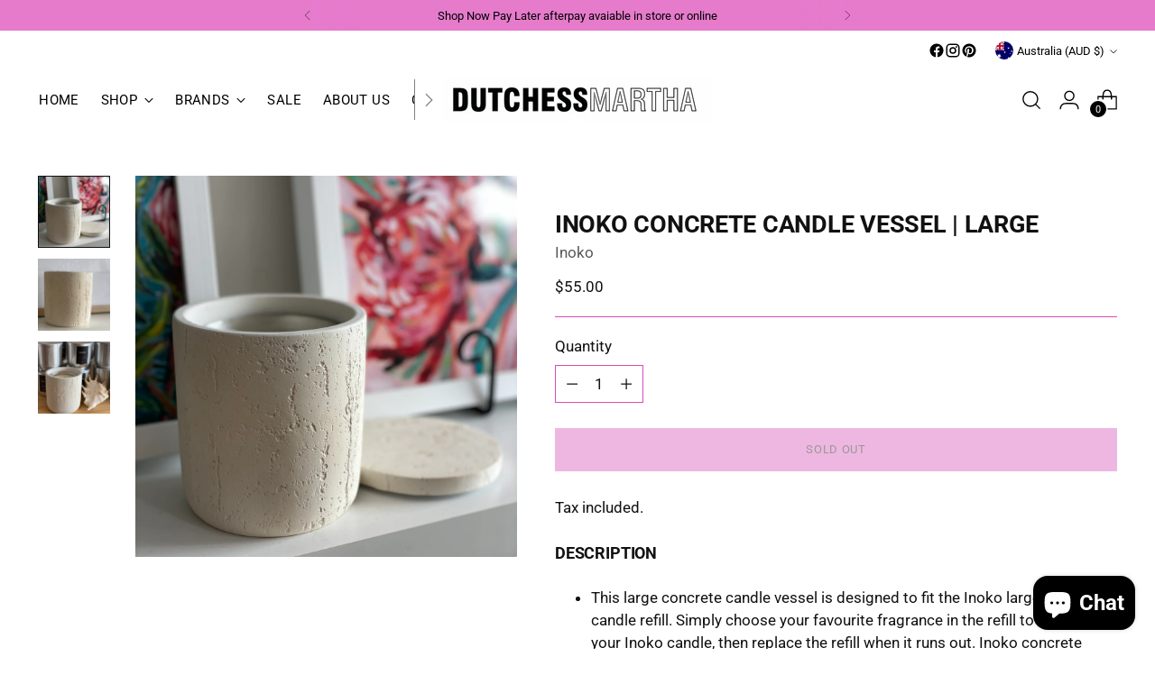

--- FILE ---
content_type: text/css
request_url: https://dutchessmartha.com/cdn/shop/t/20/assets/theme.css?v=165041051432480678241712589006
body_size: 56947
content:
@font-face{font-family:swiper-icons;src:url(data:application/font-woff;charset=utf-8;base64,\ [base64]//wADZ2x5ZgAAAywAAADMAAAD2MHtryVoZWFkAAABbAAAADAAAAA2E2+eoWhoZWEAAAGcAAAAHwAAACQC9gDzaG10eAAAAigAAAAZAAAArgJkABFsb2NhAAAC0AAAAFoAAABaFQAUGG1heHAAAAG8AAAAHwAAACAAcABAbmFtZQAAA/gAAAE5AAACXvFdBwlwb3N0AAAFNAAAAGIAAACE5s74hXjaY2BkYGAAYpf5Hu/j+W2+MnAzMYDAzaX6QjD6/4//Bxj5GA8AuRwMYGkAPywL13jaY2BkYGA88P8Agx4j+/8fQDYfA1AEBWgDAIB2BOoAeNpjYGRgYNBh4GdgYgABEMnIABJzYNADCQAACWgAsQB42mNgYfzCOIGBlYGB0YcxjYGBwR1Kf2WQZGhhYGBiYGVmgAFGBiQQkOaawtDAoMBQxXjg/wEGPcYDDA4wNUA2CCgwsAAAO4EL6gAAeNpj2M0gyAACqxgGNWBkZ2D4/wMA+xkDdgAAAHjaY2BgYGaAYBkGRgYQiAHyGMF8FgYHIM3DwMHABGQrMOgyWDLEM1T9/w8UBfEMgLzE////P/5//f/V/xv+r4eaAAeMbAxwIUYmIMHEgKYAYjUcsDAwsLKxc3BycfPw8jEQA/[base64]/uznmfPFBNODM2K7MTQ45YEAZqGP81AmGGcF3iPqOop0r1SPTaTbVkfUe4HXj97wYE+yNwWYxwWu4v1ugWHgo3S1XdZEVqWM7ET0cfnLGxWfkgR42o2PvWrDMBSFj/IHLaF0zKjRgdiVMwScNRAoWUoH78Y2icB/yIY09An6AH2Bdu/UB+yxopYshQiEvnvu0dURgDt8QeC8PDw7Fpji3fEA4z/PEJ6YOB5hKh4dj3EvXhxPqH/SKUY3rJ7srZ4FZnh1PMAtPhwP6fl2PMJMPDgeQ4rY8YT6Gzao0eAEA409DuggmTnFnOcSCiEiLMgxCiTI6Cq5DZUd3Qmp10vO0LaLTd2cjN4fOumlc7lUYbSQcZFkutRG7g6JKZKy0RmdLY680CDnEJ+UMkpFFe1RN7nxdVpXrC4aTtnaurOnYercZg2YVmLN/d/gczfEimrE/fs/bOuq29Zmn8tloORaXgZgGa78yO9/cnXm2BpaGvq25Dv9S4E9+5SIc9PqupJKhYFSSl47+Qcr1mYNAAAAeNptw0cKwkAAAMDZJA8Q7OUJvkLsPfZ6zFVERPy8qHh2YER+3i/BP83vIBLLySsoKimrqKqpa2hp6+jq6RsYGhmbmJqZSy0sraxtbO3sHRydnEMU4uR6yx7JJXveP7WrDycAAAAAAAH//wACeNpjYGRgYOABYhkgZgJCZgZNBkYGLQZtIJsFLMYAAAw3ALgAeNolizEKgDAQBCchRbC2sFER0YD6qVQiBCv/H9ezGI6Z5XBAw8CBK/m5iQQVauVbXLnOrMZv2oLdKFa8Pjuru2hJzGabmOSLzNMzvutpB3N42mNgZGBg4GKQYzBhYMxJLMlj4GBgAYow/P/PAJJhLM6sSoWKfWCAAwDAjgbRAAB42mNgYGBkAIIbCZo5IPrmUn0hGA0AO8EFTQAA);font-weight:400;font-style:normal}:root{--swiper-theme-color:#007aff}.swiper{margin-left:auto;margin-right:auto;position:relative;overflow:hidden;list-style:none;padding:0;z-index:1}.swiper-vertical>.swiper-wrapper{flex-direction:column}.swiper-wrapper{position:relative;width:100%;height:100%;z-index:1;display:flex;transition-property:transform;box-sizing:content-box}.swiper-android .swiper-slide,.swiper-wrapper{transform:translateZ(0)}.swiper-pointer-events{touch-action:pan-y}.swiper-pointer-events.swiper-vertical{touch-action:pan-x}.swiper-slide{flex-shrink:0;width:100%;height:100%;position:relative;transition-property:transform}.swiper-slide-invisible-blank{visibility:hidden}.swiper-autoheight,.swiper-autoheight .swiper-slide{height:auto}.swiper-autoheight .swiper-wrapper{align-items:flex-start;transition-property:transform,height}.swiper-backface-hidden .swiper-slide{transform:translateZ(0);backface-visibility:hidden}.swiper-3d,.swiper-3d.swiper-css-mode .swiper-wrapper{perspective:1200px}.swiper-3d .swiper-cube-shadow,.swiper-3d .swiper-slide,.swiper-3d .swiper-slide-shadow,.swiper-3d .swiper-slide-shadow-bottom,.swiper-3d .swiper-slide-shadow-left,.swiper-3d .swiper-slide-shadow-right,.swiper-3d .swiper-slide-shadow-top,.swiper-3d .swiper-wrapper{transform-style:preserve-3d}.swiper-3d .swiper-slide-shadow,.swiper-3d .swiper-slide-shadow-bottom,.swiper-3d .swiper-slide-shadow-left,.swiper-3d .swiper-slide-shadow-right,.swiper-3d .swiper-slide-shadow-top{position:absolute;left:0;top:0;width:100%;height:100%;pointer-events:none;z-index:10}.swiper-3d .swiper-slide-shadow{background:#00000026}.swiper-3d .swiper-slide-shadow-left{background-image:linear-gradient(to left,#00000080,#0000)}.swiper-3d .swiper-slide-shadow-right{background-image:linear-gradient(to right,#00000080,#0000)}.swiper-3d .swiper-slide-shadow-top{background-image:linear-gradient(to top,#00000080,#0000)}.swiper-3d .swiper-slide-shadow-bottom{background-image:linear-gradient(to bottom,#00000080,#0000)}.swiper-css-mode>.swiper-wrapper{overflow:auto;scrollbar-width:none;-ms-overflow-style:none}.swiper-css-mode>.swiper-wrapper::-webkit-scrollbar{display:none}.swiper-css-mode>.swiper-wrapper>.swiper-slide{scroll-snap-align:start start}.swiper-horizontal.swiper-css-mode>.swiper-wrapper{scroll-snap-type:x mandatory}.swiper-vertical.swiper-css-mode>.swiper-wrapper{scroll-snap-type:y mandatory}.swiper-centered>.swiper-wrapper:before{content:"";flex-shrink:0;order:9999}.swiper-centered.swiper-horizontal>.swiper-wrapper>.swiper-slide:first-child{margin-left:var(--swiper-centered-offset-before)}.swiper-centered.swiper-horizontal>.swiper-wrapper:before{height:100%;min-height:1px;width:var(--swiper-centered-offset-after)}.swiper-centered.swiper-vertical>.swiper-wrapper>.swiper-slide:first-child{margin-top:var(--swiper-centered-offset-before)}.swiper-centered.swiper-vertical>.swiper-wrapper:before{width:100%;min-width:1px;height:var(--swiper-centered-offset-after)}.swiper-centered>.swiper-wrapper>.swiper-slide{scroll-snap-align:center center;scroll-snap-stop:always}.swiper-virtual .swiper-slide{-webkit-backface-visibility:hidden;transform:translateZ(0)}.swiper-virtual.swiper-css-mode .swiper-wrapper:after{content:"";position:absolute;left:0;top:0;pointer-events:none}.swiper-virtual.swiper-css-mode.swiper-horizontal .swiper-wrapper:after{height:1px;width:var(--swiper-virtual-size)}.swiper-virtual.swiper-css-mode.swiper-vertical .swiper-wrapper:after{width:1px;height:var(--swiper-virtual-size)}:root{--swiper-navigation-size:44px}.swiper-button-next,.swiper-button-prev{position:absolute;top:50%;width:27px;width:calc(var(--swiper-navigation-size)/ 44 * 27);height:44px;height:var(--swiper-navigation-size);margin-top:-22px;margin-top:calc(0px - (var(--swiper-navigation-size)/ 2));z-index:10;cursor:pointer;display:flex;align-items:center;justify-content:center;color:#007aff;color:var(--swiper-navigation-color,var(--swiper-theme-color))}.swiper-button-next.swiper-button-disabled,.swiper-button-prev.swiper-button-disabled{opacity:.35;cursor:auto;pointer-events:none}.swiper-button-next.swiper-button-hidden,.swiper-button-prev.swiper-button-hidden{opacity:0;cursor:auto;pointer-events:none}.swiper-navigation-disabled .swiper-button-next,.swiper-navigation-disabled .swiper-button-prev{display:none!important}.swiper-button-next:after,.swiper-button-prev:after{text-transform:none!important}.swiper-button-next:after,.swiper-button-prev:after{font-family:swiper-icons;font-size:44px;font-size:var(--swiper-navigation-size);letter-spacing:0;font-feature-settings:;font-variant:normal;font-variant:initial;line-height:1}.swiper-button-prev,.swiper-rtl .swiper-button-next{left:10px;right:auto}.swiper-button-prev:after,.swiper-rtl .swiper-button-next:after{content:"prev"}.swiper-button-next,.swiper-rtl .swiper-button-prev{right:10px;left:auto}.swiper-button-next:after,.swiper-rtl .swiper-button-prev:after{content:"next"}.swiper-button-lock{display:none}.swiper-pagination{position:absolute;text-align:center;transition:.3s opacity;transform:translateZ(0);z-index:10}.swiper-pagination.swiper-pagination-hidden{opacity:0}.swiper-pagination-disabled>.swiper-pagination,.swiper-pagination.swiper-pagination-disabled{display:none!important}.swiper-horizontal>.swiper-pagination-bullets,.swiper-pagination-bullets.swiper-pagination-horizontal,.swiper-pagination-custom,.swiper-pagination-fraction{bottom:10px;left:0;width:100%}.swiper-pagination-bullets-dynamic{overflow:hidden;font-size:0}.swiper-pagination-bullets-dynamic .swiper-pagination-bullet{transform:scale(.33);position:relative}.swiper-pagination-bullets-dynamic .swiper-pagination-bullet-active,.swiper-pagination-bullets-dynamic .swiper-pagination-bullet-active-main{transform:scale(1)}.swiper-pagination-bullets-dynamic .swiper-pagination-bullet-active-prev{transform:scale(.66)}.swiper-pagination-bullets-dynamic .swiper-pagination-bullet-active-prev-prev{transform:scale(.33)}.swiper-pagination-bullets-dynamic .swiper-pagination-bullet-active-next{transform:scale(.66)}.swiper-pagination-bullets-dynamic .swiper-pagination-bullet-active-next-next{transform:scale(.33)}.swiper-pagination-bullet{width:8px;width:var(--swiper-pagination-bullet-width,var(--swiper-pagination-bullet-size,8px));height:8px;height:var(--swiper-pagination-bullet-height,var(--swiper-pagination-bullet-size,8px));display:inline-block;border-radius:50%;background:#000;background:var(--swiper-pagination-bullet-inactive-color,#000);opacity:.2;opacity:var(--swiper-pagination-bullet-inactive-opacity, .2)}button.swiper-pagination-bullet{border:none;margin:0;padding:0;box-shadow:none;-webkit-appearance:none;-moz-appearance:none;appearance:none}.swiper-pagination-clickable .swiper-pagination-bullet{cursor:pointer}.swiper-pagination-bullet:only-child{display:none!important}.swiper-pagination-bullet-active{opacity:1;opacity:var(--swiper-pagination-bullet-opacity, 1);background:#007aff;background:var(--swiper-pagination-color,var(--swiper-theme-color))}.swiper-pagination-vertical.swiper-pagination-bullets,.swiper-vertical>.swiper-pagination-bullets{right:10px;top:50%;transform:translate3d(0,-50%,0)}.swiper-pagination-vertical.swiper-pagination-bullets .swiper-pagination-bullet,.swiper-vertical>.swiper-pagination-bullets .swiper-pagination-bullet{margin:6px 0;margin:var(--swiper-pagination-bullet-vertical-gap,6px) 0;display:block}.swiper-pagination-vertical.swiper-pagination-bullets.swiper-pagination-bullets-dynamic,.swiper-vertical>.swiper-pagination-bullets.swiper-pagination-bullets-dynamic{top:50%;transform:translateY(-50%);width:8px}.swiper-pagination-vertical.swiper-pagination-bullets.swiper-pagination-bullets-dynamic .swiper-pagination-bullet,.swiper-vertical>.swiper-pagination-bullets.swiper-pagination-bullets-dynamic .swiper-pagination-bullet{display:inline-block;transition:.2s transform,.2s top}.swiper-horizontal>.swiper-pagination-bullets .swiper-pagination-bullet,.swiper-pagination-horizontal.swiper-pagination-bullets .swiper-pagination-bullet{margin:0 4px;margin:0 var(--swiper-pagination-bullet-horizontal-gap,4px)}.swiper-horizontal>.swiper-pagination-bullets.swiper-pagination-bullets-dynamic,.swiper-pagination-horizontal.swiper-pagination-bullets.swiper-pagination-bullets-dynamic{left:50%;transform:translate(-50%);white-space:nowrap}.swiper-horizontal>.swiper-pagination-bullets.swiper-pagination-bullets-dynamic .swiper-pagination-bullet,.swiper-pagination-horizontal.swiper-pagination-bullets.swiper-pagination-bullets-dynamic .swiper-pagination-bullet{transition:.2s transform,.2s left}.swiper-horizontal.swiper-rtl>.swiper-pagination-bullets-dynamic .swiper-pagination-bullet{transition:.2s transform,.2s right}.swiper-pagination-progressbar{background:#00000040;position:absolute}.swiper-pagination-progressbar .swiper-pagination-progressbar-fill{background:#007aff;background:var(--swiper-pagination-color,var(--swiper-theme-color));position:absolute;left:0;top:0;width:100%;height:100%;transform:scale(0);transform-origin:left top}.swiper-rtl .swiper-pagination-progressbar .swiper-pagination-progressbar-fill{transform-origin:right top}.swiper-horizontal>.swiper-pagination-progressbar,.swiper-pagination-progressbar.swiper-pagination-horizontal,.swiper-pagination-progressbar.swiper-pagination-vertical.swiper-pagination-progressbar-opposite,.swiper-vertical>.swiper-pagination-progressbar.swiper-pagination-progressbar-opposite{width:100%;height:4px;left:0;top:0}.swiper-horizontal>.swiper-pagination-progressbar.swiper-pagination-progressbar-opposite,.swiper-pagination-progressbar.swiper-pagination-horizontal.swiper-pagination-progressbar-opposite,.swiper-pagination-progressbar.swiper-pagination-vertical,.swiper-vertical>.swiper-pagination-progressbar{width:4px;height:100%;left:0;top:0}.swiper-pagination-lock{display:none}.swiper-scrollbar{border-radius:10px;position:relative;-ms-touch-action:none;background:#0000001a}.swiper-scrollbar-disabled>.swiper-scrollbar,.swiper-scrollbar.swiper-scrollbar-disabled{display:none!important}.swiper-horizontal>.swiper-scrollbar,.swiper-scrollbar.swiper-scrollbar-horizontal{position:absolute;left:1%;bottom:3px;z-index:50;height:5px;width:98%}.swiper-scrollbar.swiper-scrollbar-vertical,.swiper-vertical>.swiper-scrollbar{position:absolute;right:3px;top:1%;z-index:50;width:5px;height:98%}.swiper-scrollbar-drag{height:100%;width:100%;position:relative;background:#00000080;border-radius:10px;left:0;top:0}.swiper-scrollbar-cursor-drag{cursor:move}.swiper-scrollbar-lock{display:none}.swiper-zoom-container{width:100%;height:100%;display:flex;justify-content:center;align-items:center;text-align:center}.swiper-zoom-container>canvas,.swiper-zoom-container>img,.swiper-zoom-container>svg{max-width:100%;max-height:100%;-o-object-fit:contain;object-fit:contain}.swiper-slide-zoomed{cursor:move}.swiper-lazy-preloader{width:42px;height:42px;position:absolute;left:50%;top:50%;margin-left:-21px;margin-top:-21px;z-index:10;transform-origin:50%;box-sizing:border-box;border:4px solid #007aff;border:4px solid var(--swiper-preloader-color,var(--swiper-theme-color));border-radius:50%;border-top-color:transparent}.swiper-watch-progress .swiper-slide-visible .swiper-lazy-preloader,.swiper:not(.swiper-watch-progress) .swiper-lazy-preloader{animation:swiper-preloader-spin 1s infinite linear}.swiper-lazy-preloader-white{--swiper-preloader-color:#fff}.swiper-lazy-preloader-black{--swiper-preloader-color:#000}@keyframes swiper-preloader-spin{0%{transform:rotate(0)}to{transform:rotate(360deg)}}.swiper .swiper-notification{position:absolute;left:0;top:0;pointer-events:none;opacity:0;z-index:-1000}.swiper-free-mode>.swiper-wrapper{transition-timing-function:ease-out;margin:0 auto}.swiper-grid>.swiper-wrapper{flex-wrap:wrap}.swiper-grid-column>.swiper-wrapper{flex-wrap:wrap;flex-direction:column}.swiper-fade.swiper-free-mode .swiper-slide{transition-timing-function:ease-out}.swiper-fade .swiper-slide{pointer-events:none;transition-property:opacity}.swiper-fade .swiper-slide .swiper-slide{pointer-events:none}.swiper-fade .swiper-slide-active,.swiper-fade .swiper-slide-active .swiper-slide-active{pointer-events:auto}.swiper-cube{overflow:visible}.swiper-cube .swiper-slide{pointer-events:none;backface-visibility:hidden;z-index:1;visibility:hidden;transform-origin:0 0;width:100%;height:100%}.swiper-cube .swiper-slide .swiper-slide{pointer-events:none}.swiper-cube.swiper-rtl .swiper-slide{transform-origin:100% 0}.swiper-cube .swiper-slide-active,.swiper-cube .swiper-slide-active .swiper-slide-active{pointer-events:auto}.swiper-cube .swiper-slide-active,.swiper-cube .swiper-slide-next,.swiper-cube .swiper-slide-next+.swiper-slide,.swiper-cube .swiper-slide-prev{pointer-events:auto;visibility:visible}.swiper-cube .swiper-slide-shadow-bottom,.swiper-cube .swiper-slide-shadow-left,.swiper-cube .swiper-slide-shadow-right,.swiper-cube .swiper-slide-shadow-top{z-index:0;backface-visibility:hidden}.swiper-cube .swiper-cube-shadow{position:absolute;left:0;bottom:0;width:100%;height:100%;opacity:.6;z-index:0}.swiper-cube .swiper-cube-shadow:before{content:"";background:#000;position:absolute;left:0;top:0;bottom:0;right:0;filter:blur(50px)}.swiper-flip{overflow:visible}.swiper-flip .swiper-slide{pointer-events:none;backface-visibility:hidden;z-index:1}.swiper-flip .swiper-slide .swiper-slide{pointer-events:none}.swiper-flip .swiper-slide-active,.swiper-flip .swiper-slide-active .swiper-slide-active{pointer-events:auto}.swiper-flip .swiper-slide-shadow-bottom,.swiper-flip .swiper-slide-shadow-left,.swiper-flip .swiper-slide-shadow-right,.swiper-flip .swiper-slide-shadow-top{z-index:0;backface-visibility:hidden}.swiper-creative .swiper-slide{backface-visibility:hidden;overflow:hidden;transition-property:transform,opacity,height}.swiper-cards{overflow:visible}.swiper-cards .swiper-slide{transform-origin:center bottom;backface-visibility:hidden;overflow:hidden}div#tidio-chat,div#smile-ui-container,div#smile-ui-lite-container{transition:opacity .5s cubic-bezier(.33,0,0,1);transition:opacity var(--duration-normal) var(--easing)}body[data-fluorescent-overlay-open=true] div#tidio-chat,body[data-fluorescent-overlay-open=true] div#smile-ui-container,body[data-fluorescent-overlay-open=true] div#smile-ui-lite-container{opacity:0;pointer-events:none}div#insta-feed{padding:0!important}div#insta-feed{margin-top:0}div#insta-feed h2{text-align:left;margin-bottom:32px;margin-bottom:var(--spacing-8)}div#insta-feed .slider-arrow{margin-left:8px;margin-left:var(--spacing-2);margin-right:8px;margin-right:var(--spacing-2)}.recharge-subscription-widget.shopify-block .rc-widget{padding:0}.recharge-subscription-widget.shopify-block .rc-widget .rc-template__radio .rc-radio{padding:0;margin-top:4px;margin-top:var(--spacing-1);background-color:transparent;background-color:initial}.recharge-subscription-widget.shopify-block .rc-widget .rc-template__radio .rc-radio--active~.rc-selling-plans{background-color:transparent;background-color:initial;padding:0;margin-left:28px;margin-left:var(--spacing-7);margin-bottom:12px;margin-bottom:var(--spacing-3);font-size:var(--font-size-body-75)}.recharge-subscription-widget.shopify-block .rc-widget .rc-template__radio .rc-radio--active~.rc-selling-plans label.rc-selling-plans-dropdown{position:relative}.recharge-subscription-widget.shopify-block .rc-widget .rc-template__radio .rc-radio--active~.rc-selling-plans label.rc-selling-plans-dropdown:before{content:"";position:absolute;top:56%;right:12px;right:var(--spacing-3);width:10px;height:10px;pointer-events:none;transform:translateY(-56%);background-image:url("data:image/svg+xml,%3Csvg viewBox='0 0 24 24' fill='none' xmlns='http://www.w3.org/2000/svg'%3E%3Cpath d='M1.875 7.438 12 17.563 22.125 7.438' stroke='currentColor' stroke-width='2.75'/%3E%3C/svg%3E")}.recharge-subscription-widget.shopify-block .rc-widget .rc-template__radio .rc-radio--active~.rc-selling-plans select.rc-selling-plans-dropdown__select{margin-top:8px;margin-top:var(--spacing-2);cursor:pointer;border-color:var(--color-border-input);transition:border-color .3s ease-in-out}.recharge-subscription-widget.shopify-block .rc-widget .rc-template__radio .rc-radio--active~.rc-selling-plans select.rc-selling-plans-dropdown__select:hover{border-color:var(--color-text)}.recharge-subscription-widget.shopify-block .rc-widget .rc-template__radio .rc-radio .rc-radio__input{margin-right:0}.recharge-subscription-widget.shopify-block .rc-widget .rc-template__radio .rc-radio .rc-radio__label{margin-left:12px;margin-left:var(--spacing-3);line-height:var(--line-height-body)}.recharge-subscription-widget.shopify-block .rc-widget .rc-template__checkbox{padding:0}.recharge-subscription-widget.shopify-block .rc-widget .rc-template__checkbox .rc-checkbox__label{margin-left:12px;margin-left:var(--spacing-3)}.recharge-subscription-widget.shopify-block .rc-widget .rc-template__checkbox .rc-selling-plans{margin-left:28px;margin-left:var(--spacing-7);margin-bottom:12px;margin-bottom:var(--spacing-3);font-size:var(--font-size-body-75)}.recharge-subscription-widget.shopify-block .rc-widget .rc-subscription-details{padding:0;margin-top:12px;margin-top:var(--spacing-3)}.recharge-subscription-widget.shopify-block .rc-widget .rc-subscription-details svg{margin:0}.recharge-subscription-widget.shopify-block .rc-widget .rc-subscription-details span{margin-left:12px;margin-left:var(--spacing-3);line-height:var(--line-height-body)}.login__main div#rc_login{display:flex;flex-wrap:wrap;text-align:left}.login__main div#rc_login h5{margin-right:12px;margin-right:var(--spacing-3);font-size:var(--font-size-body-100)}.login__main div#rc_login a{-webkit-text-decoration:underline;text-decoration:underline;transition:opacity .2s ease-in-out}.login__main div#rc_login a:hover{opacity:.7}:root{--media-below-480:(max-width: 479px);--media-above-480:(min-width: 480px);--media-below-720:(max-width: 719px);--media-above-720:(min-width: 720px);--media-below-960:(max-width: 959px);--media-above-960:(min-width: 960px);--media-below-1200:(max-width: 1199px);--media-above-1200:(min-width: 1200px);--media-below-1400:(max-width: 1399px);--media-above-1400:(min-width: 1400px);--max-width:1400px;--max-width-narrow:747px;--flyout-mobile-gap:var(--spacing-9);--flyout-width:calc(375px + var(--flyout-mobile-gap))}@media (min-width: 720px){:root{--flyout-width:460px}}:root{--spacing-unit:4px;--spacing-unit-half:2px;--spacing-1:calc(var(--spacing-unit) * 1);--spacing-2:calc(var(--spacing-unit) * 2);--spacing-3:calc(var(--spacing-unit) * 3);--spacing-4:calc(var(--spacing-unit) * 4);--spacing-5:calc(var(--spacing-unit) * 5);--spacing-6:calc(var(--spacing-unit) * 6);--spacing-7:calc(var(--spacing-unit) * 7);--spacing-8:calc(var(--spacing-unit) * 8);--spacing-9:calc(var(--spacing-unit) * 9);--spacing-10:calc(var(--spacing-unit) * 10);--spacing-11:calc(var(--spacing-unit) * 11);--spacing-12:calc(var(--spacing-unit) * 12);--spacing-15:calc(var(--spacing-unit) * 15);--spacing-16:calc(var(--spacing-unit) * 16);--spacing-17:calc(var(--spacing-unit) * 17);--spacing-18:calc(var(--spacing-unit) * 18);--spacing-20:calc(var(--spacing-unit) * 20);--spacing-25:calc(var(--spacing-unit) * 25);--spacing-30:calc(var(--spacing-unit) * 30);--box-shadow:0px 4px 6px rgba(0, 0, 0, .06);--box-shadow-darker:0px 4px 6px rgba(0, 0, 0, .15);--box-shadow-double:0px 1px 2px rgba(0, 0, 0, .09), 0px 3px 8px rgba(0, 0, 0, .14);--box-shadow-offset-bottom:4px;--z-index-bar:300;--z-index-header:500;--z-index-announcement-bar:510;--z-index-drawers:520;--z-index-filter-bar-wash:400;--z-index-filter-bar:450;--z-index-popup:400;--z-index-modal-wash:1200;--z-index-modal:1300;--z-index-theme-editor-offset:2000;--z-index-page-transition-overlay:2100;--z-index-quick-search:480}@media (min-width: 960px){:root{--z-index-quick-search:520}}:root{--space-outer:3.3vw}@supports (padding: 0 clamp(18px,3.3vw,3.3vw)){@media (max-width: 719px){:root{--space-outer:max(18px, min(3.3vw, 3.3vw))}}}:root{--height-input:48px;--quick-buy-button-height:60px;--easing:cubic-bezier(.33, 0, 0, 1);--duration-ultra-fast:.1s;--duration-fast:.3s;--duration-normal:.5s;--duration-slow:1.2s;--delay-small:33ms;--delay-normal:67ms;--delay-long:133ms;--aspect-ratio-square:1;--aspect-ratio-portrait:2 / 3;--aspect-ratio-portrait-alt:4 / 5;--aspect-ratio-landscape:3 / 2;--aspect-ratio-landscape-alt:5 / 4;--aspect-ratio-widescreen:16 / 9;--aspect-ratio-ultrawide:21 / 9}html{background-color:var(--color-background)}html:not(.no-js) body.user-is-tabbing :focus{outline-color:var(--color-text-link)}html:not(.no-js) body:not(.user-is-tabbing) :focus{outline:0}*,*:before,*:after{box-sizing:border-box}body{margin:0;font-family:var(--font-body);font-weight:var(--font-body-weight);font-style:var(--font-body-style);font-size:var(--font-size-body-100);line-height:var(--line-height-body);color:var(--color-text);letter-spacing:var(--font-body-base-letter-spacing);-webkit-font-smoothing:antialiased}html{scroll-padding-top:20px}html.header-sticky-enabled{scroll-padding-top:calc(var(--header-desktop-sticky-height) + 20px)}@media (max-width: 959px){html.header-sticky-enabled{scroll-padding-top:calc(var(--height-header) + 20px)}}a{color:inherit;-webkit-text-decoration:none;text-decoration:none}h1,h2,h3,h4,h5,h6{margin:0;font-weight:inherit}p{margin:0}input:-webkit-autofill:first-line{font-size:var(--font-body-base-size);font-family:var(--font-body)}.theme-editor-scroll-offset{position:fixed;height:var(--height-header);top:0;left:0;right:0;opacity:0;z-index:2000;z-index:var(--z-index-theme-editor-offset);pointer-events:none}@media (min-width: 960px){.theme-editor-scroll-offset{height:var(--header-desktop-sticky-height)}}body>.page{background-color:var(--color-background);margin:0 auto;width:100%;min-height:100vh;display:flex;flex-direction:column}.page-transition{z-index:1000;opacity:1;background-color:var(--color-background);position:fixed;top:0;right:0;bottom:0;left:0;pointer-events:all;transition:opacity .3s ease}.no-js .page-transition{display:none}.shopify-challenge__container{margin:40px auto!important;margin:var(--spacing-10) auto!important}@media (min-width: 960px){.shopify-challenge__container{margin:100px auto 6.6vw!important;margin:var(--spacing-25) auto calc(var(--space-outer) * 2)!important}}.shopify-challenge__container .shopify-challenge__message{margin-bottom:20px;margin-bottom:var(--spacing-5)}.shopify-challenge__container .shopify-challenge__button.btn{margin-top:24px;margin-top:var(--spacing-6)}@media (max-width: 959px){.smart-table,.smart-table tbody{display:block;width:100%}.smart-table thead{display:none}.smart-table tr,.smart-table th,.smart-table td{display:block;padding:0;text-align:left;white-space:normal}.smart-table tr{padding:20px 0;padding:var(--spacing-5) 0;margin-top:20px 0;margin-top:var(--spacing-5) 0}.smart-table tr+tr{border-top:1px solid var(--color-border)}.smart-table th[data-label]:before,.smart-table td[data-label]:before{content:attr(data-label) ":\a0";font-weight:700}.smart-table td{border:none}.smart-table td:empty{display:none}.smart-table td:first-child{margin-bottom:4px;margin-bottom:var(--spacing-unit)}.smart-table td:first-child:before{content:""}}#page-transition-overlay{z-index:2100;z-index:var(--z-index-page-transition-overlay);background-color:"#fff";background-color:var(--color-background, "#fff");position:fixed;top:0;right:0;bottom:0;left:0;pointer-events:none;transition:opacity .3s ease,visibility 0ms linear .3s;opacity:0;visibility:hidden}.no-js #page-transition-overlay{display:none}#page-transition-overlay.skip-animation{transition-duration:0ms,0ms}#page-transition-overlay.active{opacity:1;visibility:visible;transition:opacity .3s ease,visibility 0ms linear 0ms}.grid{display:flex;flex-wrap:wrap;padding:10px;padding:calc(var(--spacing-5) * .5)}.grid__item{width:100%;padding:10px;padding:calc(var(--spacing-5) * .5)}.grid__item--one-half{width:50%}.grid__item--one-third{width:calc(1 / 3 * 100%)}.grid__item--one-quarter{width:25%}.grid__item--two-thirds{width:calc(2 / 3 * 100%)}.visually-hidden{position:absolute!important}.visually-hidden{overflow:hidden;width:1px;height:1px;margin:-1px;padding:0;border:0;clip:rect(0 0 0 0)}.no-js:not(html){display:none}.no-js .no-js:not(html){display:block}.no-js .js{display:none}.supports-no-cookies:not(html){display:none}html.supports-no-cookies .supports-no-cookies:not(html){display:block}html.supports-no-cookies .supports-cookies{display:none}ul.list-reset,ul.list-reset li,ul.list-reset ul li{margin:0;padding:0;text-indent:0;list-style-type:none}@media (min-width: 480px){.hover .image{overflow:hidden}.hover .image>*{transition:transform 1.2s cubic-bezier(.33,0,0,1);transition:transform var(--duration-slow) var(--easing)}.hover:hover .image>*{transform:scale(1.05)}}form{margin:0}input,textarea,select{display:inline-block;border-radius:0;border:1px solid #000;position:relative;font-size:inherit;font-family:inherit;font-weight:var(--font-body-weight);background-color:transparent;color:inherit;-webkit-appearance:none;transition:border-color .3s ease,box-shadow .3s ease}input option,textarea option,select option{background-color:var(--color-background)}input:hover,input:focus,textarea:hover,textarea:focus,select:hover,select:focus{border-color:var(--color-text)}input[type=search]::-ms-clear{display:none;width:0;height:0}input[type=search]::-ms-reveal{display:none;width:0;height:0}input[type=search]::-webkit-search-decoration,input[type=search]::-webkit-search-cancel-button,input[type=search]::-webkit-search-results-button,input[type=search]::-webkit-search-results-decoration{display:none}input[type=checkbox]{position:relative;vertical-align:middle;width:.9em;width:var(--font-size-body-75, .9em);height:.9em;height:var(--font-size-body-75, .9em);margin:0;border:1px solid var(--color-border-input);cursor:pointer}input[type=checkbox]:before{content:"";position:absolute;top:0;right:0;bottom:0;left:0;background-image:url("data:image/svg+xml,%3Csvg viewBox='0 0 24 24' fill='none' xmlns='http://www.w3.org/2000/svg'%3E%3Cpath d='m1.88 11.988 6.21 6.103L22.467 3.83' stroke='currentColor' stroke-width='3.055'/%3E%3C/svg%3E");transform:scale(.75);opacity:0;transition:opacity .3s}input[type=checkbox]:checked{border-color:var(--color-text)}input[type=checkbox]:checked:before{opacity:1}input[type=checkbox]+label{display:inline-block;vertical-align:middle;padding-left:4px;padding-left:var(--spacing-1)}input[type=radio]{position:relative;border-radius:100%;width:16px;width:var(--spacing-4);height:16px;height:var(--spacing-4);border:1px solid var(--color-border);background-color:var(--color-background);cursor:pointer}input[type=radio]:before{content:"";position:absolute;border-radius:100%;width:8px;width:var(--spacing-2);height:8px;height:var(--spacing-2);margin:auto;background-color:var(--color-text);top:0;right:0;bottom:0;left:0;opacity:0}input[type=radio]:checked{border-color:var(--color-text)}input[type=radio]:checked:before{opacity:1}input[type=number]::-webkit-outer-spin-button,input[type=number]::-webkit-inner-spin-button{-webkit-appearance:none;margin:0}input[type=number]{-moz-appearance:textfield}.input,input.spr-form-input,textarea.spr-form-input{width:100%;border:1px solid var(--color-border-input);color:var(--color-text-input)}.input.input--error,input.spr-form-input.input--error,textarea.spr-form-input.input--error{border-color:var(--color-text-error)}.input.input--round,input.spr-form-input.input--round,textarea.spr-form-input.input--round{border-radius:48px;border-radius:var(--height-input);padding:0 20px;padding:0 var(--spacing-5)}input.input,select.input,input.spr-form-input{height:48px;height:var(--height-input);padding:8px 12px;padding:var(--spacing-2) var(--spacing-3)}input.input.has-errors,select.input.has-errors,input.spr-form-input.has-errors{border-color:var(--color-text-error)}textarea.input,textarea.spr-form-input{resize:vertical;padding:8px 12px;padding:var(--spacing-2) var(--spacing-3);font-size:var(--font-size-body-100);vertical-align:top}select.input{cursor:pointer}.select-wrapper{position:relative}.select-wrapper select{padding-right:32px;padding-right:var(--spacing-8)}.select-wrapper .icon{position:absolute;right:12px;right:var(--spacing-3);top:50%;width:10px;height:10px;display:flex;color:var(--color-icon);pointer-events:none;transform:translateY(-50%);transition:color .3s ease}.select-wrapper .icon.hidden{display:none}.select-wrapper select{transition:border-color .3s ease-in-out}.select-wrapper select:hover{border-color:var(--color-text)}.select-wrapper select:hover+.icon{color:var(--color-text)}.input::-moz-placeholder{color:inherit;opacity:.6}.input::placeholder{color:inherit;opacity:.6}label{display:block}label+input.input,label+select.input,label+textarea.input,input.input+label{margin-top:8px;margin-top:var(--spacing-2)}.input-control__container{display:flex;flex-wrap:wrap;margin:-8px;margin:calc(var(--spacing-2) * -1)}.input-control{width:100%;padding:8px;padding:var(--spacing-2)}@media (min-width: 480px){.input-control.input-control--half{width:calc(50% - 8px);width:calc(50% - var(--spacing-2));width:50%}}.rte p,.rte li,.shopify-policy__body p,.shopify-policy__body li{font-family:var(--font-body);font-weight:var(--font-body-weight);font-style:var(--font-body-style);line-height:var(--line-height-body);letter-spacing:var(--font-body-base-letter-spacing)}.rte p,.rte ol,.rte ul,.shopify-policy__body p,.shopify-policy__body ol,.shopify-policy__body ul,.rte p ol,.rte p ul,.rte ol ol,.rte ol ul,.rte ul ol,.rte ul ul,.shopify-policy__body p ol,.shopify-policy__body p ul,.shopify-policy__body ol ol,.shopify-policy__body ol ul,.shopify-policy__body ul ol,.shopify-policy__body ul ul{margin-top:16px;margin-top:var(--spacing-4);margin-bottom:16px;margin-bottom:var(--spacing-4)}.rte p:first-child,.rte ol:first-child,.rte ul:first-child,.shopify-policy__body p:first-child,.shopify-policy__body ol:first-child,.shopify-policy__body ul:first-child{margin-top:0}.rte p:last-child,.rte ol:last-child,.rte ul:last-child,.shopify-policy__body p:last-child,.shopify-policy__body ol:last-child,.shopify-policy__body ul:last-child{margin-bottom:0}.rte li,.shopify-policy__body li{margin-top:8px;margin-top:var(--spacing-2)}.rte li:first-child,.shopify-policy__body li:first-child{margin-top:0}.rte iframe,.rte video,.shopify-policy__body iframe,.shopify-policy__body video{width:100%;display:block}.rte:not(.non-page-rte) iframe,.rte:not(.non-page-rte) video,.rte:not(.non-page-rte) img,.rte:not(.non-page-rte) blockquote,.rte:not(.non-page-rte) table,.rte:not(.non-page-rte) div,.rte:not(.non-page-rte) .rte__iframe,.rte:not(.non-page-rte) .rte__table-wrapper,.shopify-policy__body:not(.non-page-rte) iframe,.shopify-policy__body:not(.non-page-rte) video,.shopify-policy__body:not(.non-page-rte) img,.shopify-policy__body:not(.non-page-rte) blockquote,.shopify-policy__body:not(.non-page-rte) table,.shopify-policy__body:not(.non-page-rte) div,.shopify-policy__body:not(.non-page-rte) .rte__iframe,.shopify-policy__body:not(.non-page-rte) .rte__table-wrapper{margin:28px 0;margin:var(--spacing-7) 0}.rte div>iframe,.shopify-policy__body div>iframe{margin:0}.rte table,.shopify-policy__body table{width:100%;border-collapse:collapse}.rte table:first-child,.shopify-policy__body table:first-child{margin-top:0}.rte table td,.rte table th,.shopify-policy__body table td,.shopify-policy__body table th{border:1px solid var(--color-border);padding:8px 16px;padding:var(--spacing-2) var(--spacing-4)}.rte table th,.shopify-policy__body table th{background-color:var(--color-background-meta);text-align:left;font-weight:inherit;background:var(--color-background-meta)}.rte hr,.shopify-policy__body hr{background-color:var(--color-border);border:none;height:1px;margin:32px 0;margin:var(--spacing-8) 0}.rte i,.rte em,.shopify-policy__body i,.shopify-policy__body em{font-style:var(--font-body-italic)}.rte h1,.rte h2,.rte h3,.rte h4,.rte h5,.rte h6,.shopify-policy__body h1,.shopify-policy__body h2,.shopify-policy__body h3,.shopify-policy__body h4,.shopify-policy__body h5,.shopify-policy__body h6{margin-top:32px;margin-top:var(--spacing-8);margin-bottom:16px;margin-bottom:var(--spacing-4);font-family:var(--font-heading);line-height:var(--line-height-heading);font-weight:var(--font-heading-weight);letter-spacing:var(--font-heading-base-letter-spacing);text-transform:var(--font-heading-text-transform);color:var(--color-text)}.rte h1,.shopify-policy__body h1{font-size:var(--font-size-heading-1-base)}.rte h2,.shopify-policy__body h2{font-size:var(--font-size-heading-2-base)}.rte h3,.shopify-policy__body h3{font-size:var(--font-size-heading-3-base)}.rte h4,.shopify-policy__body h4{font-size:var(--font-size-heading-4-base)}.rte h5,.shopify-policy__body h5{font-size:var(--font-size-heading-5-base)}.rte h6,.shopify-policy__body h6{font-size:var(--font-size-heading-6-base)}.rte a,.shopify-policy__body a{color:var(--color-text-link);-webkit-text-decoration:underline;text-decoration:underline;transition:opacity .25s}.rte a:hover,.shopify-policy__body a:hover{opacity:.6}.rte img,.shopify-policy__body img{display:block;max-width:100%}.rte strong,.rte b,.shopify-policy__body strong,.shopify-policy__body b{font-weight:var(--font-body-bold-weight)}.rte blockquote,.shopify-policy__body blockquote{padding-left:24px;padding-left:var(--spacing-6);border-left:solid 1px var(--color-border)}.rte blockquote p,.shopify-policy__body blockquote p{margin:0}.rte .rte__table-wrapper,.shopify-policy__body .rte__table-wrapper{overflow-x:auto;position:relative;margin:16px 0;margin:var(--spacing-4) 0}.rte .rte__table-wrapper table,.shopify-policy__body .rte__table-wrapper table{margin:0}.rte .rte__iframe iframe,.shopify-policy__body .rte__iframe iframe{width:100%;aspect-ratio:16 / 9;aspect-ratio:var(--aspect-ratio-widescreen)}.shopify-section.footer__parent{margin-top:auto;background-color:var(--color-background-footer);overflow:visible}.footer{color:var(--color-text-footer-subdued)}.footer a:hover{color:var(--color-text-footer)}.footer .image.footer__image{max-width:var(--image-max-width)}.footer .social-icons{margin-top:2em}.footer .social-icons .icon{width:20px;height:20px}.footer .social-icons a{color:var(--color-text-footer);opacity:1;transition:opacity .2s ease}.footer .social-icons a:hover{opacity:.5}.footer .footer__follow-on-shop{margin-top:2em}.footer .social-icons+.footer__follow-on-shop{margin-top:12px;margin-top:var(--spacing-3);margin-bottom:4px;margin-bottom:var(--spacing-1)}@media (min-width: 960px){.footer .social-icons+.footer__follow-on-shop{margin-top:16px;margin-top:var(--spacing-4)}}.footer .payment-icons__icon .icon{display:block}.footer .disclosure__toggle{color:var(--color-text-footer)}.footer.section{padding-top:32px;padding-top:var(--spacing-8);padding-bottom:32px;padding-bottom:var(--spacing-8)}@media (min-width: 960px){.footer.section{padding-top:48px;padding-top:var(--spacing-12);padding-bottom:64px;padding-bottom:var(--spacing-16)}}.footer__groups{display:flex;flex-direction:column}@media (min-width: 960px){.footer__groups{display:flex;flex-direction:row;flex-wrap:wrap}}.footer__group{width:100%;border-bottom:1px solid var(--color-background-input)}.footer__group:last-of-type{border-bottom:none}@media (min-width: 960px){.footer__group{border-bottom:none;width:var(--desktop-width);padding:0;padding-right:var(--desktop-padding);padding-bottom:20px;padding-bottom:var(--spacing-5);flex-shrink:0;flex-grow:0}}.footer__group.hide-title-on-desktop .footer__group-content .image.footer__image:first-child,.footer__group.hide-title-on-desktop .footer__group-content .footer_text:first-child{margin-top:8px;margin-top:var(--spacing-2)}@media (min-width: 960px){.footer__group.hide-title-on-desktop .footer__header{display:none}}@media (min-width: 960px){.footer__group.footer__group--menu{grid-column:span 2}}@media (max-width: 959px){.footer__group.footer__group--text .footer__text{margin-bottom:0}}@media (max-width: 959px){.footer__group.footer__group--spacer{display:none}}@media (min-width: 960px){.footer__group--mobile{display:none}}.footer__header{width:100%;display:flex;justify-content:space-between;align-items:center;padding:16px 0;padding:var(--spacing-4) 0;transition:padding .2s ease;text-align:left;color:var(--color-text-footer)}@media (max-width: 959px){.footer__header.footer__header--collapsed{display:none}}.footer__group--collapse .footer__header{cursor:pointer}.footer__header.open .footer__arrow{opacity:1;transform:rotateX(-180deg);transition:transform .25s,opacity .25s}@media (min-width: 960px){.footer__header{display:none;padding:0;margin-bottom:16px;margin-bottom:var(--spacing-4);pointer-events:none}h4.footer__header{display:block;pointer-events:all;cursor:auto;cursor:initial}.footer__group--collapse .footer__header{cursor:auto;cursor:initial}}.footer__arrow{display:block;transition:transform .25s;color:var(--color-text-footer);opacity:.7;transform-origin:center}@media (min-width: 960px){.footer__arrow{display:none}}.footer__arrow .icon{width:14px;height:14px;display:flex;align-items:center}.footer__group-content{padding-top:16px;padding-top:var(--spacing-4);padding-bottom:20px;padding-bottom:var(--spacing-5)}.footer__group--collapse .footer__group-content{display:none}.footer__header+.footer__group-content{padding-top:0}@media (min-width: 960px){.footer__group-content{display:block!important}.footer__group-content{padding:0;width:100%}.footer__group--collapse .footer__group-content{display:block!important}}.footer__text{margin-bottom:36px;margin-bottom:var(--spacing-9)}.footer__text a{-webkit-text-decoration:underline;text-decoration:underline}.footer__image{margin-top:24px;margin-top:var(--spacing-6);margin-bottom:24px;margin-bottom:var(--spacing-6)}.footer__text+.footer__image{margin-bottom:0}.footer__links{display:flex}.footer__links ul{width:100%;margin:0;padding:0;list-style:none}.footer__links li+li{margin-top:12px;margin-top:var(--spacing-3)}.footer__links a:hover{-webkit-text-decoration:underline;text-decoration:underline}.footer__newsletter{color:var(--color-text-footer)}.footer__newsletter .footer__text{margin-top:0;margin-bottom:20px;margin-bottom:var(--spacing-5)}.footer__newsletter .form-status__message{margin-bottom:12px;margin-bottom:var(--spacing-3)}.footer__newsletter .footer__newsletter-inner{position:relative}.footer__newsletter .input[type=email]{color:inherit;height:50px;margin-top:0;padding:16px 0;padding:var(--spacing-4) 0;border:none;border-bottom:1px solid currentColor;border-radius:0}.footer__newsletter p{margin:0}.footer__newsletter .newsletter-form{margin-top:20px;margin-top:var(--spacing-5)}.footer__newsletter .footer__newsletter-button{position:absolute;right:0;bottom:0;height:100%;text-transform:uppercase;font-size:var(--font-size-body-50);letter-spacing:.075em;color:var(--color-text-footer);transition:color .2s ease-in-out,-webkit-text-decoration .2s ease-in-out;transition:color .2s ease-in-out,text-decoration .2s ease-in-out;transition:color .2s ease-in-out,text-decoration .2s ease-in-out,-webkit-text-decoration .2s ease-in-out}.footer__newsletter .footer__newsletter-button:hover{color:var(--color-text-footer-subdued)}.footer__bottom{margin-top:32px;margin-top:var(--spacing-8)}@media (min-width: 960px){.footer__bottom{display:flex;justify-content:space-between;margin-top:12px;margin-top:var(--spacing-3)}}.footer__bottom-left .disclosure-form{margin-bottom:12px;margin-bottom:var(--spacing-3)}.footer__bottom-right{display:flex;align-items:center;margin-top:32px;margin-top:var(--spacing-8)}@media (min-width: 960px){.footer__bottom-right{margin-top:0}}.footer__selectors{display:flex}.selectors-form__item+.selectors-form__item{margin-left:8px;margin-left:var(--spacing-2)}.footer__mobile-social-icons{margin-top:28px;margin-top:var(--spacing-7);display:block;padding:0 28px;padding:0 var(--spacing-7)}@media (min-width: 960px){.footer__mobile-social-icons{display:none}}.footer__mobile-social-icons .social-icons:empty{margin-top:50px}@media (min-width: 960px){.footer__bottom+.footer__credits,.footer__mobile-social-icons+.footer__credits{margin-top:20px;margin-top:var(--spacing-5)}}.shopify-section.header__outer-wrapper{z-index:500;z-index:var(--z-index-header);overflow:visible;position:relative}html.sticky-header-enabled .shopify-section.header__outer-wrapper{position:sticky;top:0}@media (min-width: 960px){html.sticky-header-enabled .shopify-section.header__outer-wrapper{top:0;top:var(--header-desktop-sticky-position, 0)}}@media (max-width: 959px){html.sticky-header-enabled[data-enable-sticky-announcement-bar*=mobile] .shopify-section.header__outer-wrapper{top:var(--announcement-height)}}@media (min-width: 960px){html.sticky-header-enabled[data-enable-sticky-announcement-bar*=desktop] .shopify-section.header__outer-wrapper{top:calc(0px + var(--announcement-height));top:calc(var(--header-desktop-sticky-position, 0px) + var(--announcement-height))}}html.sticky-header-active body.scroll-lock .shopify-section.header__outer-wrapper{position:fixed;left:0;right:0}.header__space{width:100%;height:var(--announcement-height);position:absolute;top:0;left:0;pointer-events:none}@media (min-width: 960px){.header__space{height:calc(var(--announcement-height) + (calc(var(--header-desktop-sticky-position) * -1)))}}.header{--size-icon-touch:40px;--size-icon-touch-mobile:41px;background-color:var(--color-background-header);color:var(--color-text-header);transition:background-color .5s cubic-bezier(.33,0,0,1);transition:background-color var(--duration-normal) var(--easing);-webkit-transform:translate3d(0,0,0);-webkit-backface-visibility:hidden;-webkit-perspective:0}@media (min-width: 960px){.header{padding-top:12px;padding-top:var(--spacing-3)}}.header .image{background-color:transparent}.header .regular-logo .image__img.lazyloaded,.header .trasparent-logo .image__img.lazyloaded{transition:none}@media (min-width: 960px){.header.header--navigation-below.header--inline{padding-bottom:12px;padding-bottom:var(--spacing-3)}}.header .header__skip-to-content.btn{visibility:hidden;position:absolute;top:40px;top:var(--spacing-10);left:0}.user-is-tabbing .header .header__skip-to-content.btn{visibility:visible}.header .icon-button__icon .icon{width:28px;height:28px}@media (max-width: 959px){.header .icon-button__icon .icon{width:26px;height:26px}}.header__inner{box-shadow:0 calc(var(--divider-width) * -1) 0 currentColor inset;max-width:1400px;max-width:var(--max-width);margin-right:auto;margin-left:auto}@media (max-width: 1500px){.header__inner{max-width:93.4vw;max-width:calc(100vw - var(--space-outer) - var(--space-outer))}}.header__inner .social-icons{flex-wrap:nowrap}.header__inner .social-icons li .icon{display:flex}.header__inner .social-icons li,.header__inner .social-icons li .icon,.header__inner .social-icons li svg{width:18px;height:18px}.header__inner .social-icons .icon{color:currentColor}.header__inner [data-scroll-container],.header__inner [data-scroll-container][data-axis=horizontal]{max-width:100%;overflow:visible;overflow:initial;overflow-x:auto}.header__inner [data-scroll-container] .scroll-button[data-position=end],.header__inner [data-scroll-container] .scroll-button[data-position=start],.header__inner [data-scroll-container][data-axis=horizontal] .scroll-button[data-position=end],.header__inner [data-scroll-container][data-axis=horizontal] .scroll-button[data-position=start]{position:relative;flex:0 0 30px;box-shadow:none;box-shadow:initial;background-color:transparent;overflow:hidden}.header__inner [data-scroll-container].scroll-container-initialized .scroll-button[data-position=end],.header__inner [data-scroll-container].scroll-container-initialized .scroll-button[data-position=start],.header__inner [data-scroll-container][data-axis=horizontal].scroll-container-initialized .scroll-button[data-position=end],.header__inner [data-scroll-container][data-axis=horizontal].scroll-container-initialized .scroll-button[data-position=start]{transition:width .5s cubic-bezier(.33,0,0,1),flex-basis .5s cubic-bezier(.33,0,0,1),opacity .5s cubic-bezier(.33,0,0,1);transition:width var(--duration-normal) var(--easing),flex-basis var(--duration-normal) var(--easing),opacity var(--duration-normal) var(--easing)}.header__inner [data-scroll-container] .scroll-overflow-indicator-wrap,.header__inner [data-scroll-container][data-axis=horizontal] .scroll-overflow-indicator-wrap{position:relative;width:1px;height:100%;overflow:hidden}.header__inner [data-scroll-container] .scroll-overflow-indicator,.header__inner [data-scroll-container][data-axis=horizontal] .scroll-overflow-indicator{width:1px;background:currentColor;height:50%;top:25%;display:block;opacity:.5;position:absolute}.header__inner [data-scroll-container] [data-scroll-container-viewport],.header__inner [data-scroll-container][data-axis=horizontal] [data-scroll-container-viewport]{display:flex;width:100%}.header__inner [data-scroll-container][data-at-start=true] .scroll-overflow-indicator-wrap[data-position=start],.header__inner [data-scroll-container][data-at-end=true] .scroll-overflow-indicator-wrap[data-position=end],.header__inner [data-scroll-container][data-axis=horizontal][data-at-start=true] .scroll-overflow-indicator-wrap[data-position=start],.header__inner [data-scroll-container][data-axis=horizontal][data-at-end=true] .scroll-overflow-indicator-wrap[data-position=end]{opacity:0;width:0px}.header__inner [data-scroll-container][data-at-start=true] .scroll-button[data-position=start],.header__inner [data-scroll-container][data-at-end=true] .scroll-button[data-position=end],.header__inner [data-scroll-container][data-axis=horizontal][data-at-start=true] .scroll-button[data-position=start],.header__inner [data-scroll-container][data-axis=horizontal][data-at-end=true] .scroll-button[data-position=end]{opacity:0;pointer-events:none;width:0px;flex-basis:0px}.header__row{display:flex;justify-content:space-between;align-items:center}.header__row.three-segment{display:grid;grid-template-columns:1fr auto 1fr}.header__row.logo-only{justify-content:center}.header--has-social-links .header__row.logo-only,.header--has-country-or-locale .header__row.logo-only{margin-top:-16px;margin-top:calc(-1 * var(--spacing-4))}.header--has-social-links.header--has-logo .header__row.logo-only,.header--has-country-or-locale.header--has-logo .header__row.logo-only{margin-top:-8px;margin-top:calc(-1 * var(--spacing-2))}.header__row .header__row-segment{display:flex;flex-shrink:0;align-items:center}@media (max-width: 959px){.header__row .header__row-segment{flex-shrink:1}}.header__row .header__row-segment.contains-nav{flex-shrink:1;overflow-x:hidden;align-self:stretch}.header__row .header__row-segment.left .header__icon-touch:first-child{margin-left:-9px}@media (max-width: 959px){.header__row .header__row-segment.left .header__icon-touch:first-child{margin-left:-10px}}.header__row .header__row-segment.right{justify-content:flex-end}.header__row .header__row-segment.right .header__icon-touch:last-child{margin-right:-9px}@media (max-width: 959px){.header__row .header__row-segment.right .header__icon-touch:last-child{margin-right:-10px}}.header__row .header__row-segment.right .social-icons{padding:0 20px;padding:0 var(--spacing-5)}.header__row .header__row-segment.right .social-icons:last-child{padding-right:0}@media (min-width: 960px){.header--layout-logo-center-nav-left:not(.header--has-country-or-locale) .header__row .header__row-segment.right .social-icons{margin-bottom:12px;margin-bottom:var(--spacing-3)}}.header__row .header__row-segment.right .header__links-secondary+.social-icons{margin-left:20px;margin-left:var(--spacing-5);padding-left:20px;padding-left:var(--spacing-5);position:relative}.header__row .header__row-segment.right .header__links-secondary+.social-icons:after{content:"";width:1px;position:absolute;left:0;opacity:.5;top:25%;background:currentColor;height:50%}.header__row .header__row-segment.right .header__links-secondary+.header__cross-border .disclosure-form__inner{margin-left:20px;margin-left:var(--spacing-5);padding-left:20px;padding-left:var(--spacing-5);position:relative}.header__row .header__row-segment.right .header__links-secondary+.header__cross-border .disclosure-form__inner:after{content:"";width:1px;position:absolute;left:0;opacity:.5;top:25%;background:currentColor;height:50%}.header__row .header__row-segment[data-scroll-container] .scroll-overflow-indicator{top:0}@media (max-width: 959px){.header__row.header__row-desktop{display:none}}.header__row.header__row-desktop.upper .header__logo{display:block;max-width:100%;margin-top:8px;margin-top:var(--spacing-2)}.header__row.header__row-desktop.upper,.header__row.header__row-desktop.upper .header__row-segment{align-items:flex-start}.header__row.header__row-desktop.upper .header__row-segment-desktop.left{display:flex;flex:0 1 auto;min-width:0}.header__row.header__row-desktop.upper .header__row-segment-desktop.right{flex:1 0 auto}.header__row.header__row-desktop.upper .header__links,.header__row.header__row-desktop.upper .social-icons{margin-top:-12px;margin-top:calc(-1 * var(--spacing-3))}.header__row.header__row-desktop.upper .social-icons{align-items:center;min-height:44px}.header__row.header__row-desktop.lower .header__logo{margin:20px 0;margin:var(--spacing-5) 0}.header__row.header__row-mobile{min-height:60px}@media (min-width: 960px){.header__row.header__row-mobile{display:none}}.header__row.header__row-mobile .header__row-segment{display:flex}header[data-navigation-position=left][data-logo-position=left] .header__row.header__row-desktop.lower,header[data-navigation-position=center][data-logo-position=left] .header__row.header__row-desktop.lower{margin-top:-12px;margin-top:calc(var(--spacing-3) * -1)}header[data-navigation-position=left][data-logo-position=left] .header__row.header__row-desktop.lower .header__row-segment.left .header__logo,header[data-navigation-position=center][data-logo-position=left] .header__row.header__row-desktop.lower .header__row-segment.left .header__logo{margin-right:28px;margin-right:var(--spacing-7)}header[data-navigation-position=left][data-logo-position=center] .header__row.header__row-desktop.upper{margin-bottom:-12px;margin-bottom:calc(var(--spacing-3) * -1)}header[data-navigation-position=left][data-logo-position=center].is-sticky .header__row.header__row-desktop.upper{opacity:0}.header__logo{display:flex;align-self:center;align-items:center;transition:height 2s ease}.header__logo .transparent-logo{display:none}@media (max-width: 959px){.header__logo{padding-top:8px;padding-top:var(--spacing-2);padding-bottom:8px;padding-bottom:var(--spacing-2)}}@media (min-width: 960px){.header--center .header__logo,.header--icon:not(.header--left) .header__logo{padding:0 24px;padding:0 calc(var(--spacing-unit) * 6)}.header--left .header__logo{padding-right:24px;padding-right:calc(var(--spacing-unit) * 6)}}.header--has-logo .header__logo .header__logo-text{display:none}.header__logo-text{font-size:var(--logo-font-size);text-transform:var(--logo-text-transform);letter-spacing:var(--logo-letter-spacing);font-family:var(--font-logo);font-weight:var(--font-logo-weight);font-style:var(--font-logo-style);white-space:nowrap;overflow:hidden;text-overflow:ellipsis;display:block}@media (max-width: 959px){.header__logo-text{max-width:calc(100vw - 170px)}}.header__links-primary-scroll-container{height:100%}.header__links.header__links-primary{display:flex;align-self:stretch;height:100%}.header__links.header__links-primary>ul>li>[data-link]{line-height:var(--line-height-body);position:relative;-webkit-text-decoration:none;text-decoration:none}.header__links.header__links-primary>ul>li>[data-link] .link-hover{position:relative;pointer-events:none}.header__links.header__links-primary>ul>li>[data-link] .link-hover:before{content:"";position:absolute;left:0;top:100%;width:100%;height:1px;background:currentColor;pointer-events:none;transform-origin:100% 50%;transform:scale3d(0,1,1);transition:transform .3s cubic-bezier(.33,0,0,1);transition:transform var(--duration-fast) var(--easing)}.header__links.header__links-primary>ul>li>[data-link]:hover .link-hover:before,.header__links.header__links-primary>ul>li>[data-link][aria-expanded=true] .link-hover:before{transform-origin:0% 50%;transform:scaleZ(1)}@media (max-width: 959px){.header__links{display:none}}.header__links.header__links-primary{padding:12px 0;padding:var(--spacing-3) 0}.header__links-list{margin:0;padding:0;flex-wrap:nowrap}.header__links-list>li{list-style:none;display:block}.header__links-list>li:not(:last-child){margin-right:20px;margin-right:var(--spacing-5)}.header__links-primary .header__links-list>li:not(:last-child){margin-right:24px;margin-right:var(--spacing-6)}.header__links-list>li:last-of-type{margin-right:0}.header__links-list>li>a,.header__links-list>li>button{display:flex;align-items:center;min-height:44px}.header__links-list a[data-link]:hover,.header__links-list button[data-link]:hover{-webkit-text-decoration:underline;text-decoration:underline}.header__links-list .header__links-icon{display:flex;pointer-events:none;margin-top:3px;margin-left:8px;margin-left:var(--spacing-2)}.header--navigation-is-all-caps .header__links-list .header__links-icon{margin-top:0}.header__links-list .header__links-icon .icon{display:flex;width:10px;height:10px}@media (min-width: 960px){.header__links-list{display:flex;align-items:center;white-space:nowrap}}.header__menu-icon{position:relative;align-self:center}.header__menu-icon .icon-button-header-menu,.header__menu-icon .icon-button-header-menu-close{position:absolute;top:0;left:0;width:100%;height:100%;transition:opacity .1s cubic-bezier(.33,0,0,1),transform .1s cubic-bezier(.33,0,0,1);transition:opacity var(--duration-ultra-fast) var(--easing),transform var(--duration-ultra-fast) var(--easing)}.header__menu-icon .icon-button-header-menu{transition-delay:.05s;transition-delay:calc(var(--duration-ultra-fast) / 2)}.header__menu-icon .icon-button-header-menu-close{opacity:0;transform:scale(.8)}.header__menu-icon[aria-expanded=true] .icon-button-header-menu{opacity:0;transform:scale(.8);transition-delay:0s}.header__menu-icon[aria-expanded=true] .icon-button-header-menu-close{opacity:1;transform:scale(1);transition-delay:.05s;transition-delay:calc(var(--duration-ultra-fast) / 2)}@media (min-width: 960px){.header__menu-icon{display:none}}.header__right{display:flex;align-items:center}.header__icon-touch{position:relative;display:flex;align-items:center;align-self:center;justify-content:space-around;width:var(--size-icon-touch);height:var(--size-icon-touch);margin:1px}@media (max-width: 959px){.header__icon-touch,.header__icon-touch .icon-button,.header__icon-touch .icon-button__icon{width:var(--size-icon-touch-mobile);height:var(--size-icon-touch-mobile)}}@media (max-width: 959px){.header__icon-touch.header__icon-touch--account{display:none}}.header__icon-touch.header__icon-touch--search{position:relative}.header__icon-touch.header__icon-touch--search .icon-button-header-search,.header__icon-touch.header__icon-touch--search .icon-button-header-menu-close{position:absolute;top:0;left:0;width:100%;height:100%;transition:opacity .1s cubic-bezier(.33,0,0,1),transform .1s cubic-bezier(.33,0,0,1);transition:opacity var(--duration-ultra-fast) var(--easing),transform var(--duration-ultra-fast) var(--easing)}.header__icon-touch.header__icon-touch--search .icon-button-header-search{transition-delay:.05s;transition-delay:calc(var(--duration-ultra-fast) / 2)}.header__icon-touch.header__icon-touch--search .icon-button-header-menu-close{opacity:0;transform:scale(.8)}.header__icon-touch.header__icon-touch--search[aria-expanded=true] .icon-button-header-search{opacity:0;transform:scale(.8);transition-delay:0s}.header__icon-touch.header__icon-touch--search[aria-expanded=true] .icon-button-header-menu-close{opacity:1;transform:scale(1);transition-delay:.05s;transition-delay:calc(var(--duration-ultra-fast) / 2)}.header__icon-touch .icon-button{color:currentColor}[data-js-cart-icon]{position:relative}[data-js-cart-count]{background-color:var(--color-text-header);color:var(--color-background-header);border-radius:9px;min-width:18px;height:18px;padding:0 .25em;line-height:18px;text-align:center;position:absolute;font-size:var(--font-size-body-20);z-index:2;box-shadow:0 0 0 1.5px var(--color-background-header);transition:box-shadow .5s cubic-bezier(.33,0,0,1),opacity .3s cubic-bezier(.33,0,0,1);transition:box-shadow var(--duration-normal) var(--easing),opacity var(--duration-fast) var(--easing);opacity:1}@media (max-width: 479px){[data-js-cart-count]{min-width:14px;height:14px;line-height:14px}}[data-js-cart-icon=bag] [data-js-cart-count]{left:1px;bottom:1px}@media (max-width: 479px){[data-js-cart-icon=bag] [data-js-cart-count]{left:4px;bottom:4px}}[data-js-cart-icon=cart] [data-js-cart-count]{right:0;top:2px}@media (max-width: 479px){[data-js-cart-icon=cart] [data-js-cart-count]{right:4px;top:6px}}[data-js-cart-count].hide{opacity:0}.header__logo-link{text-align:center;line-height:normal}@media (max-width: 959px){.header__logo-link{display:flex;align-items:center}}.header--has-logo .header__logo-link{width:var(--logo-width);max-width:40vw}@media (max-width: 959px){.header--has-logo .header__logo-link{width:auto;max-width:var(--mobile-logo-width)}}@media (min-width: 960px){.header--has-logo .header__logo-link{width:var(--logo-width)}}.header--has-logo .header__logo-link .image{width:100%;height:100%}body.header-transparent #main{margin-top:calc(var(--height-header) * -1)}html:not(.no-js) body:not([mobile-menu-open=true]):not([quick-search-open=true]) header.header--transparent:not(.is-sticky):not(:hover):not(:focus-within):not(.dropdown-active){background-color:transparent}html:not(.no-js) body:not([mobile-menu-open=true]):not([quick-search-open=true]) header.header--transparent:not(.is-sticky):not(:hover):not(:focus-within):not(.dropdown-active) [data-scroll-container] .scroll-button{background-color:transparent}html:not(.no-js) body:not([mobile-menu-open=true]):not([quick-search-open=true]) header.header--transparent:not(.is-sticky):not(:hover):not(:focus-within):not(.dropdown-active).header--has-transparent-logo .header__logo-link.header--has-logo{width:var(--logo-width)}@media (min-width: 960px){html:not(.no-js) body:not([mobile-menu-open=true]):not([quick-search-open=true]) header.header--transparent:not(.is-sticky):not(:hover):not(:focus-within):not(.dropdown-active).header--has-transparent-logo .header__logo-link.header--has-logo{width:500px;max-width:var(--logo-width)}}html:not(.no-js) body:not([mobile-menu-open=true]):not([quick-search-open=true]) header.header--transparent:not(.is-sticky):not(:hover):not(:focus-within):not(.dropdown-active).header--has-transparent-logo .regular-logo{display:none}html:not(.no-js) body:not([mobile-menu-open=true]):not([quick-search-open=true]) header.header--transparent:not(.is-sticky):not(:hover):not(:focus-within):not(.dropdown-active).header--has-transparent-logo .transparent-logo{display:block}html:not(.no-js) body:not([mobile-menu-open=true]):not([quick-search-open=true]) header.header--transparent:not(.is-sticky):not(:hover):not(:focus-within):not(.dropdown-active).header--has-transparent-logo .header__logo-text{display:none}html:not(.no-js) body:not([mobile-menu-open=true]):not([quick-search-open=true]) header.header--transparent:not(.is-sticky):not(:hover):not(:focus-within):not(.dropdown-active) .header__inner{color:var(--color-text-transparent)}html:not(.no-js) body:not([mobile-menu-open=true]):not([quick-search-open=true]) header.header--transparent:not(.is-sticky):not(:hover):not(:focus-within):not(.dropdown-active) .header__inner a{color:var(--color-text-transparent)}html:not(.no-js) body:not([mobile-menu-open=true]):not([quick-search-open=true]) header.header--transparent:not(.is-sticky):not(:hover):not(:focus-within):not(.dropdown-active) .header__inner [data-js-cart-count]{background-color:var(--color-text-transparent);color:var(--color-cart-count-transparent);box-shadow:none}.header__logo-link.header--has-logo{width:var(--logo-width);max-width:40vw}@media (min-width: 960px){.header__logo-link.header--has-logo{width:500px;max-width:var(--logo-width)}}html:not(.no-js) body.template-password header.header--transparent{background-color:transparent}html:not(.no-js) body.template-password header.header--transparent .header__inner{color:var(--color-text-transparent)}html:not(.no-js) body.template-password header.header--transparent .header__inner a{color:var(--color-text-transparent)}html:not(.no-js) body.template-password header.header--transparent .header__inner .header__logo-link.header--has-logo{width:var(--logo-width);max-width:40vw}@media (min-width: 960px){html:not(.no-js) body.template-password header.header--transparent .header__inner .header__logo-link.header--has-logo{width:500px;max-width:var(--logo-width)}}.no-js-menu{display:none}.no-js .header .header__logo-wrapper{text-align:left}.no-js .header__links .header__links-list,.no-js .header__nav,.no-js .header__icon-menu .icon{display:none}.no-js .no-js-menu{line-height:var(--line-height-body);display:block;width:80%}.no-js .no-js-menu .header__links-list{display:none}.no-js .no-js-menu a:hover{-webkit-text-decoration:underline;text-decoration:underline}.no-js .no-js-menu ul{margin:0;padding:0;width:100%}.no-js .no-js-menu li{display:inline-block;margin-right:20px;margin-right:var(--spacing-5)}.header-overlay{display:none}.header-overlay.is-active{display:block}.header-overlay__inner{z-index:499;z-index:calc(var(--z-index-header) - 1);position:fixed;top:0;right:0;bottom:0;left:0;opacity:0;background-color:var(--color-overlay)}.header-overlay__inner.is-visible{opacity:.5}.a404 .a404__header{margin-bottom:0}.a404__subheading{margin-top:8px;margin-top:var(--spacing-2)}.a404__button{margin-top:28px;margin-top:var(--spacing-7)}.cart-section.shopify-section{overflow:visible}.cart{--side-bar-width:400px}.cart .free-shipping-bar{margin-bottom:12px;margin-bottom:var(--spacing-3)}.cart__form{display:flex}@media (max-width: 959px){.cart__form{flex-wrap:wrap}}.cart__form-header{display:flex;justify-content:space-between;align-items:flex-end;width:100%;margin-bottom:20px;margin-bottom:var(--spacing-5)}.cart__form-items{width:100%}@media (min-width: 960px){.cart__form-items{width:100%;padding-right:40px;padding-right:var(--spacing-10)}}.cart__form-item{display:flex;padding-top:36px;padding-top:var(--spacing-9);padding-bottom:36px;padding-bottom:var(--spacing-9);border-top:1px solid var(--color-border)}.cart__form-item.is-removed{opacity:.5;cursor:default;pointer-events:none}.cart__form-item-link{display:block}.cart__form-item-image{width:120px;flex-shrink:0}.cart__form-item-details{margin-left:24px;margin-left:var(--spacing-6);width:100%}@media (min-width: 960px){.cart__form-item-info-wrapper{display:flex;justify-content:space-between}}.cart__form-item-quantity-wrapper{display:flex;flex-wrap:wrap;margin-top:24px;margin-top:var(--spacing-6)}.cart__form-item-remove-wrapper{width:100%;margin-top:16px;margin-top:var(--spacing-4)}.cart__form-item-remove-wrapper .btn.cart__form-item-remove{color:var(--color-text)}.cart__form-item-error,.cart__inventory-warning{width:100%;margin-bottom:8px;margin-bottom:var(--spacing-2)}.cart__form-item-error{color:var(--color-text-error)}.cart__form-item-error.hidden{display:none}.cart__inventory-warning{color:var(--color-products-stock-medium)}.cart__item-discounts,.cart__form-item-discounts{position:relative;padding:8px 20px 8px 12px;padding:var(--spacing-2) var(--spacing-5) var(--spacing-2) var(--spacing-3);margin-top:0;margin-bottom:0;list-style:none;color:var(--color-text-sale-badge)}.cart__item-discounts:after,.cart__form-item-discounts:after{content:"";position:absolute;top:0;right:0;bottom:0;left:0;background-color:var(--color-text-sale-badge);opacity:.08}.cart__item-discounts+.cart__footer-subtotal,.cart__form-item-discounts+.cart__footer-subtotal{margin-top:12px;margin-top:var(--spacing-3)}.cart__form-item-discounts{margin-top:28px;margin-top:var(--spacing-7)}.cart__item-discount,.cart__form-item-discount{display:flex}.cart__item-discount+.cart__item-discount,.cart__form-item-discount+.cart__item-discount{margin-top:8px;margin-top:var(--spacing-2)}.cart__item-discount .icon,.cart__form-item-discount .icon{width:14px;height:14px;margin-top:2px;margin-right:8px;margin-right:var(--spacing-2)}.cart__form-item-price-wrapper{flex-shrink:0}@media (max-width: 959px){.cart__form-item-price-wrapper{margin-top:12px;margin-top:var(--spacing-3)}}.cart__footer-wrapper{flex-shrink:0}@media (max-width: 959px){.cart__footer-wrapper{width:100%}}.cart__footer{width:100%}@media (min-width: 960px){.cart__footer{position:sticky;top:calc(0 + 40px);top:calc(var(--header-desktop-sticky-height, 0) + var(--spacing-10));max-width:var(--side-bar-width)}}.cart__footer-inner{position:relative;padding:24px;padding:var(--spacing-6)}.cart__footer-inner:after{content:"";position:absolute;top:0;right:0;bottom:0;left:0;background-color:var(--color-text);opacity:.04;pointer-events:none}.cart__footer-order-note-wrapper+.cart__footer-subtotal-wrapper{margin-top:12px;margin-top:var(--spacing-3)}.cart__footer-order-note-wrapper+.cart__footer-subtotal-wrapper--has-discount{margin-top:16px;margin-top:var(--spacing-4)}.cart__footer-order-note-trigger-icons .icon{width:10px;height:10px;margin-right:8px;margin-right:var(--spacing-2)}.cart__footer-order-note-trigger-icons .icon.hidden{display:none}.cart__footer-order-note-input{display:none;padding-top:28px;padding-top:var(--spacing-7);padding-bottom:36px;padding-bottom:var(--spacing-9)}.no-js .cart__footer-order-note-input{display:block}.cart__footer-order-note-input .input{background-color:var(--color-background)}.cart__footer-subtotal{display:flex;justify-content:space-between}.cart__input-buttons{margin-top:24px;margin-top:var(--spacing-6)}.cart__update.btn.btn--secondary{display:none;margin-bottom:12px;margin-bottom:var(--spacing-3)}.no-js .cart__update.btn.btn--secondary{display:flex}.cart__empty-message{text-align:center}.cart__empty-button{margin-top:28px;margin-top:var(--spacing-7)}.cart__empty-message-text{margin-top:8px;margin-top:var(--spacing-2)}.cart__form-item-title+.cart__form-item-variant,.cart__form-item-title+.cart__form-item-subscriptions{margin-top:4px;margin-top:var(--spacing-1)}.cart__form-item-title+.cart__form-item-price-wrapper{margin-top:8px;margin-top:var(--spacing-2)}.cart__form-item-variant+.cart__form-item-subscriptions{margin-top:2px;margin-top:var(--spacing-unit-half)}.cart__form-item-variant+.cart__form-item-price-wrapper{margin-top:12px;margin-top:var(--spacing-3)}.cart__form-item-price-wrapper .unit-price__price{margin-left:0;font-size:var(--font-size-body-60)}.cart__form-item-price{margin-right:12px;margin-right:var(--spacing-3)}.cart__form-item-price.sale-price{color:var(--color-text-sale-badge)}.cart__form-item-properties{margin-top:4px;margin-top:var(--spacing-1)}.template-collection .main .collection-section:first-of-type .collection__top-row{border-top:0}.collection-section.shopify-section{overflow:visible;overflow:initial}body[data-fluorescent-overlay-open=true] .collection{position:static;position:initial}.collection.collection--has-filter-bar.section{padding-top:0}.collection.collection--has-filter-bar.section:before{content:none}.collection .filter-bar__inner.show{justify-content:space-between;padding:28px;padding:var(--spacing-7);background-color:var(--color-background-meta)}@media (max-width: 479px){.collection .filter-bar__inner.show{display:none}}.collection__divider{position:absolute;top:0;left:0;width:100%;padding:0 3.3vw;padding:0 var(--space-outer);z-index:450;z-index:var(--z-index-filter-bar)}.collection__divider:before{content:"";display:block;width:100%;max-width:1400px;max-width:var(--max-width);margin-right:auto;margin-left:auto;border-top:solid 1px var(--color-border)}.collection+.collection{margin-top:0}@media (max-width: 719px){.collection__inner{padding-top:16px;padding-top:var(--spacing-4)}}.collection__products{position:relative;display:grid;padding-top:16px;padding-top:var(--spacing-4);grid-template-columns:repeat(var(--collection-columns-mobile),1fr);grid-row-gap:24px;grid-row-gap:var(--spacing-6);row-gap:24px;row-gap:var(--spacing-6);grid-column-gap:13px;grid-column-gap:calc(var(--spacing-3) + 1px);-moz-column-gap:13px;column-gap:13px;-moz-column-gap:calc(var(--spacing-3) + 1px);column-gap:calc(var(--spacing-3) + 1px);z-index:1}@media (min-width: 720px){.collection__products{-moz-column-gap:17px;column-gap:17px;-moz-column-gap:calc(var(--spacing-4) + 1px);column-gap:calc(var(--spacing-4) + 1px);grid-template-columns:repeat(var(--collection-columns-desktop),1fr)}}@media (min-width: 1200px){.collection__products{-moz-column-gap:25px;column-gap:25px;-moz-column-gap:calc(var(--spacing-6) + 1px);column-gap:calc(var(--spacing-6) + 1px)}}.collection__products.collection__products--no-products{display:block}.collection__content{position:relative;z-index:1}.collection__main-area{position:relative;display:flex;max-width:calc(var(--max-width) + (var(--space-outer) * 2));max-width:calc(1400px + 6.6vw);max-width:calc(var(--max-width) + calc(var(--space-outer) * 2));padding:0 3.3vw;padding:0 var(--space-outer);margin-right:auto;margin-left:auto}.collection__infinite-trigger{display:none}.collection--pagination-click .collection__infinite-trigger{display:block}.collection--pagination-click .collection__infinite-trigger .btn{width:100%;max-width:385px;margin:12px auto 0;margin:var(--spacing-3) auto 0}.collection__empty{display:flex;flex-direction:column;align-items:center;margin:40px auto;margin:var(--spacing-10) auto}@media (min-width: 960px){.collection__empty{margin:80px auto;margin:var(--spacing-20) auto}}.collection__window{position:relative;flex-grow:1}.collection__loading{position:absolute;top:1px;bottom:0;left:0;right:0;background-color:var(--color-background-semi-transparent-80);z-index:2;opacity:0;pointer-events:none;transition:opacity .5s;transition:opacity var(--duration-normal);text-align:center;margin-top:-1px}.collection__loading.is-active{opacity:1;pointer-events:all}.list-collections.list-collections--mobile-per-view-1 .list-collections__grid{grid-template-columns:1fr}@media (min-width: 720px){.list-collections.list-collections--per-view-3 .list-collections__grid{grid-template-columns:repeat(3,1fr)}}@media (min-width: 720px){.list-collections.list-collections--per-view-4 .list-collections__grid{grid-template-columns:repeat(4,1fr)}}@media (min-width: 720px){.list-collections.list-collections--per-view-5 .list-collections__grid{grid-template-columns:repeat(3,1fr)}}@media (min-width: 960px){.list-collections.list-collections--per-view-5 .list-collections__grid{grid-template-columns:repeat(5,1fr)}}.list-collections__header{margin-bottom:40px;margin-bottom:var(--spacing-10)}.list-collections__grid{display:grid;grid-template-columns:repeat(2,1fr);grid-column-gap:13px;grid-column-gap:calc(var(--spacing-3) + 1px);-moz-column-gap:13px;column-gap:13px;-moz-column-gap:calc(var(--spacing-3) + 1px);column-gap:calc(var(--spacing-3) + 1px);grid-row-gap:13px;grid-row-gap:calc(var(--spacing-3) + 1px);row-gap:13px;row-gap:calc(var(--spacing-3) + 1px)}@media (min-width: 960px){.list-collections__grid{-moz-column-gap:17px;column-gap:17px;-moz-column-gap:calc(var(--spacing-4) + 1px);column-gap:calc(var(--spacing-4) + 1px);row-gap:17px;row-gap:calc(var(--spacing-4) + 1px)}}@media (min-width: 1200px){.list-collections__grid{-moz-column-gap:25px;column-gap:25px;-moz-column-gap:calc(var(--spacing-6) + 1px);column-gap:calc(var(--spacing-6) + 1px);row-gap:25px;row-gap:calc(var(--spacing-6) + 1px)}}.list-collections--item-label-style-beneath .list-collections__grid{row-gap:24px;row-gap:var(--spacing-6)}.page{--header-width:800px;position:relative}.page .shopify-policy__container{margin-top:40px;margin-top:var(--spacing-10);margin-bottom:40px;margin-bottom:var(--spacing-10)}@media (min-width: 960px){.page .shopify-policy__container{margin-top:100px;margin-top:var(--spacing-25);margin-bottom:6.6vw;margin-bottom:calc(var(--space-outer) * 2)}}html.sticky-header-active body.scroll-lock .page{padding-top:var(--height-header)}.page__inner{max-width:calc(var(--content-width, var(--max-width)) + (var(--space-outer) * 2));max-width:calc(1400px + 6.6vw);max-width:calc(var(--content-width, var(--max-width)) + calc(var(--space-outer) * 2));margin-right:auto;margin-left:auto;padding:8px 3.3vw 24px;padding:var(--spacing-2) var(--space-outer) var(--spacing-6)}.section .page__inner{padding-bottom:0}@media (min-width: 720px){.page__inner{padding-top:24px;padding-top:var(--spacing-6)}}.page__header{max-width:var(--header-width);position:relative;width:100%;display:flex;flex-direction:column;align-items:center;margin:0 auto 40px;margin:0 auto var(--spacing-10)}.page__subheading{margin-top:12px;margin-top:var(--spacing-3)}.page__rte,.article__rte{width:100%}.page__rte .grid,.article__rte .grid{--s-item-gutter:10px;min-width:100%;padding:0;margin:30px 0;margin:calc(var(--spacing-10) - var(--s-item-gutter)) 0;margin-left:-10px;margin-left:calc(var(--s-item-gutter) * -1);margin-right:-10px;margin-right:calc(var(--s-item-gutter) * -1)}.page__rte .grid:first-child,.article__rte .grid:first-child{margin-top:calc(var(--s-item-gutter) * -1)}@media (min-width: 480px){.page__rte .grid,.article__rte .grid{width:100vw;position:relative;left:50%;right:50%;margin-top:calc((4px * 20) - var(--s-item-gutter));margin-top:calc(80px - var(--s-item-gutter));margin-top:calc(var(--spacing-20) - var(--s-item-gutter));margin-right:-50vw;margin-bottom:calc((4px * 20) - var(--s-item-gutter));margin-bottom:calc(80px - var(--s-item-gutter));margin-bottom:calc(var(--spacing-20) - var(--s-item-gutter));margin-left:-50vw;padding:0 calc(3.3vw - var(--s-item-gutter));padding:0 calc(var(--space-outer) - var(--s-item-gutter))}}.page__rte .grid img,.article__rte .grid img{width:100%;height:auto;display:block}.page__rte .grid img+img,.article__rte .grid img+img{margin-top:calc(var(--s-item-gutter) * 2)}.page__rte .grid>div,.page__rte .grid>img,.page__rte .grid>p,.article__rte .grid>div,.article__rte .grid>img,.article__rte .grid>p{padding:var(--s-item-gutter);margin:0;width:100%}.page__rte .grid .small,.article__rte .grid .small{width:50%}.search-header{--header-width:800px;--form-width:575px;max-width:calc(var(--max-width) + (var(--space-outer) * 2));max-width:calc(1400px + 6.6vw);max-width:calc(var(--max-width) + calc(var(--space-outer) * 2));padding:48px 3.3vw;padding:var(--spacing-12) var(--space-outer);margin-right:auto;margin-left:auto}@media (min-width: 720px){.search-header{padding-top:64px;padding-top:var(--spacing-16)}}.search-header__inner{max-width:var(--header-width);position:relative;width:100%;display:flex;flex-direction:column;align-items:center;margin:0 auto}.search-header__title{text-align:center}.search-form{width:100%;max-width:var(--form-width);margin-top:12px;margin-top:var(--spacing-3)}.search-form__input-wrapper{position:relative}.search-form__input.input{padding-left:48px;padding-left:var(--height-input);z-index:1}label+.search-form__input.input.input{margin-top:0}.search-form__submit{position:absolute;top:0;left:0;bottom:0;display:flex;align-items:center;justify-content:center;width:48px;width:var(--height-input);height:100%;padding:8px;padding:var(--spacing-2);z-index:2}.search-section.shopify-section{overflow:visible;overflow:initial}body[data-fluorescent-overlay-open=true] .search{position:static;position:initial}.search.search--has-filter-bar.section{padding-top:0}.search.search--has-filter-bar.section:before{content:none}.search .filter-bar__inner.show{justify-content:space-between;padding:28px;padding:var(--spacing-7);background-color:var(--color-background-meta)}@media (max-width: 479px){.search .filter-bar__inner.show{display:none}}.search__divider{position:absolute;top:0;left:0;width:100%;padding:0 3.3vw;padding:0 var(--space-outer);z-index:450;z-index:var(--z-index-filter-bar)}.search__divider:before{content:"";display:block;width:100%;max-width:1400px;max-width:var(--max-width);margin-right:auto;margin-left:auto;border-top:solid 1px var(--color-border)}@media (max-width: 719px){.search__inner{padding-top:16px;padding-top:var(--spacing-4)}}.search__results{position:relative;display:grid;padding-top:16px;padding-top:var(--spacing-4);grid-template-columns:repeat(var(--search-columns-mobile),1fr);grid-row-gap:24px;grid-row-gap:var(--spacing-6);row-gap:24px;row-gap:var(--spacing-6);grid-column-gap:13px;grid-column-gap:calc(var(--spacing-3) + 1px);-moz-column-gap:13px;column-gap:13px;-moz-column-gap:calc(var(--spacing-3) + 1px);column-gap:calc(var(--spacing-3) + 1px);z-index:1}@media (min-width: 720px){.search__results{-moz-column-gap:17px;column-gap:17px;-moz-column-gap:calc(var(--spacing-4) + 1px);column-gap:calc(var(--spacing-4) + 1px);grid-template-columns:repeat(var(--search-columns-desktop),1fr)}}@media (min-width: 1200px){.search__results{-moz-column-gap:25px;column-gap:25px;-moz-column-gap:calc(var(--spacing-6) + 1px);column-gap:calc(var(--spacing-6) + 1px)}}.search__results.search__results--no-products{display:block}.search__content{position:relative;z-index:1}.search__infinite-trigger{display:none}.search--pagination-click .search__infinite-trigger{display:block}.search--pagination-click .search__infinite-trigger .btn{width:100%;max-width:385px;margin:12px auto 0;margin:var(--spacing-3) auto 0}.search__main-area{position:relative;display:flex;flex-grow:1;max-width:calc(var(--max-width) + (var(--space-outer) * 2));max-width:calc(1400px + 6.6vw);max-width:calc(var(--max-width) + calc(var(--space-outer) * 2));padding:0 3.3vw;padding:0 var(--space-outer);margin-right:auto;margin-left:auto}.search__empty{display:flex;flex-direction:column;align-items:center;margin:40px auto;margin:var(--spacing-10) auto}@media (min-width: 960px){.search__empty{margin:80px auto;margin:var(--spacing-20) auto}}.search__window{position:relative}.search__loading{position:absolute;top:1px;bottom:0;left:0;right:0;background-color:var(--color-background-semi-transparent-80);z-index:2;opacity:0;pointer-events:none;transition:opacity .25s;text-align:center;margin-top:-1px}.search__loading.is-active{opacity:1;pointer-events:all;transition:opacity .25s}@media (max-width: 959px){.template-product .main .main-product-section:first-of-type .product{margin-top:0}}.shopify-section.main-product-section{overflow-y:visible;overflow-y:initial;overflow-x:clip}.shopify-section.main-product-section~section{overflow:hidden}#shopify-section-product--template+.shopify-section{margin-top:12px;margin-top:var(--spacing-3)}.product{max-width:calc(var(--max-width) + (var(--space-outer) * 2));max-width:calc(1400px + 6.6vw);max-width:calc(var(--max-width) + calc(var(--space-outer) * 2));margin:40px auto 12px;margin:var(--spacing-10) auto var(--spacing-3)}@media (min-width: 960px){.product{margin-bottom:64px;margin-bottom:var(--spacing-16);padding:0 3.3vw;padding:0 var(--space-outer)}}.product .product__view-in-space.btn.btn--primary{margin-top:12px;margin-top:var(--spacing-3);margin-bottom:12px;margin-bottom:var(--spacing-3);display:none;background:var(--color-text-8-percent);color:var(--color-text);border-width:0}.product .product__view-in-space.btn.btn--primary:before,.product .product__view-in-space.btn.btn--primary:after{background-color:transparent}.product .product__view-in-space.btn.btn--primary.visible{display:flex}.product .product__view-in-space.btn.btn--primary>span{display:flex;align-items:center}.product .product__view-in-space.btn.btn--primary .icon{margin-right:8px;margin-right:var(--spacing-2);width:18px;height:18px}.product .product__breadcrumbs{padding:0 3.3vw;padding:0 var(--space-outer);overflow:hidden;margin-top:32px;margin-top:var(--spacing-8);margin-bottom:16px;margin-bottom:var(--spacing-4)}@media (min-width: 960px){.product .product__breadcrumbs{padding:0;margin-top:-8px;margin-top:calc(var(--spacing-2) * -1);margin-bottom:20px;margin-bottom:var(--spacing-5)}}.product .product__media-item{display:flex;align-items:center}.product .product__media-item--hide-on-load{display:none}html.no-js .product .product__media-item--hide-on-load{display:flex}.product [data-product-media=beforeOpen] .product__media-item--hide-on-load:not(.hidden),.product [data-product-media=opening] .product__media-item--hide-on-load:not(.hidden),.product [data-product-media=open] .product__media-item--hide-on-load:not(.hidden){display:flex}.product .accordion__label{text-align:left;align-items:flex-start}.product__block.product__block--medium{margin-bottom:24px;margin-bottom:var(--spacing-6)}.product__primary{width:100%}@media (min-width: 960px){.product__primary{display:grid;grid-gap:3.3vw}.product[data-gallery-size=small] .product__primary{grid-template-columns:46fr 54fr}.product[data-gallery-size=medium] .product__primary{grid-template-columns:56fr 44fr}.product[data-gallery-size=large] .product__primary{grid-template-columns:64fr 36fr}.product[data-gallery-size=xlarge] .product__primary{grid-template-columns:72fr 28fr}}.product__primary .payment-icons__icon .icon{width:36px;height:22px}.product__bottom{position:relative;z-index:0}.product__media-container{width:100%;flex-shrink:0;transition:opacity .2s ease}.product__media-container.loading{opacity:.6}@media (min-width: 960px){.product__media-container.below-mobile{display:none}}@media (max-width: 959px){.product[data-show-mobile-carousel-full-width=false] .product__media-container.below-mobile{padding:0 3.3vw;padding:0 var(--space-outer)}}.product__media-container.below-mobile .swiper-pagination{position:relative;bottom:auto}.product__media-container.below-mobile .swiper-pagination .swiper-pagination-bullet{width:8px;height:8px;opacity:.3;background-color:currentColor;transition:transform .3s ease-out,opacity .3s ease-out;margin:21px 5px}.product__media-container.below-mobile .swiper-pagination .swiper-pagination-bullet.swiper-pagination-bullet-active{opacity:1;background-color:currentColor;transform:scale(1.3)}.product[data-hide-mobile-carousel-dots=true] .product__media-container[data-gallery-style=carousel]{margin-bottom:20px;margin-bottom:var(--spacing-5)}@media (max-width: 959px){.product__media-container.above-mobile{display:none}}.product__media-container[data-gallery-style=list] .product__media{grid-template-columns:1fr}.product__media-container[data-gallery-style=grid] .product__media{grid-template-columns:repeat(2,1fr)}.product__media-container[data-gallery-style=list] .product__media,.product__media-container[data-gallery-style=grid] .product__media{--grid-gallery-spacing:var(--spacing-2);display:grid;grid-gap:8px;grid-gap:var(--grid-gallery-spacing);gap:8px;gap:var(--grid-gallery-spacing);grid-auto-rows:max-content}.product__media-container[data-gallery-style=list] .product__media,.product__media-container[data-gallery-style=grid] .product__media{position:relative;z-index:0;overflow:hidden;transition:box-shadow calc(var(--overflow-gallery-transition-multiplier) * .3s) cubic-bezier(.33,0,0,1),aspect-ratio calc(var(--overflow-gallery-transition-multiplier) * .3s) cubic-bezier(.33,0,0,1);transition:box-shadow calc(var(--overflow-gallery-transition-multiplier) * var(--duration-fast)) var(--easing),aspect-ratio calc(var(--overflow-gallery-transition-multiplier) * var(--duration-fast)) var(--easing)}html.no-js .product__media-container[data-gallery-style=list] .product__media,html.no-js .product__media-container[data-gallery-style=grid] .product__media{aspect-ratio:auto}.product__media-container [data-product-media=closed],.product__media-container [data-product-media=beforeOpen]{aspect-ratio:var(--overflow-gallery-aspect-ratio)}.product__media-container [data-product-media=opening]{aspect-ratio:var(--overflow-gallery-aspect-ratio-open)}.product__media-container [data-product-media=open]{aspect-ratio:auto}@media (min-width: 960px){.product__media-container[data-gallery-style=thumbnails]{display:grid;grid-template-columns:80px auto;grid-gap:28px;grid-gap:var(--spacing-7);gap:28px;gap:var(--spacing-7)}}.product__media-container.below-mobile .product__media-item,.product__media-container.below-mobile .product__media-item .media{width:100%}html.no-js .product__media-container.below-mobile .product__media-item,html.no-js .product__media-container.below-mobile .product__media-item .media{width:auto}.product__media-show-more{position:sticky;bottom:-1px;z-index:5;display:flex;justify-content:center;width:100%;padding:16px;padding:var(--spacing-4);background:var(--color-background);box-shadow:0 -1px 4px #00000017,0 -10px 24px #00000024;grid-column:1 / -1}[data-product-media=opening] .product__media-show-more,[data-product-media=open] .product__media-show-more{box-shadow:0 -1px 4px #0000,0 -10px 24px #0000}[data-product-media=open] .product__media-show-more{padding-top:16px;padding-top:calc(var(--spacing-4) - var(--grid-gallery-spacing, 0px))}html.no-js .product__media-show-more{display:none}.product__media-item{overflow:hidden}.product__media-item.hidden{display:none}.product__media-item[data-aspect-ratio=square]{aspect-ratio:1;aspect-ratio:var(--aspect-ratio-square)}.product__media-item[data-aspect-ratio=landscape]{aspect-ratio:3 / 2;aspect-ratio:var(--aspect-ratio-landscape)}.product__media-item[data-aspect-ratio=portrait]{aspect-ratio:2 / 3;aspect-ratio:var(--aspect-ratio-portrait)}.product__media-item[data-aspect-ratio=natural] .media{width:100%}.product__media-item[data-aspect-ratio=square] .media,.product__media-item[data-aspect-ratio=landscape] .media,.product__media-item[data-aspect-ratio=portrait] .media{width:100%;height:100%;background:var(--color-background)}.product__media-item[data-aspect-ratio=square] .media[data-media-type=video],.product__media-item[data-aspect-ratio=square] .media[data-media-type=external_video],.product__media-item[data-aspect-ratio=landscape] .media[data-media-type=video],.product__media-item[data-aspect-ratio=landscape] .media[data-media-type=external_video],.product__media-item[data-aspect-ratio=portrait] .media[data-media-type=video],.product__media-item[data-aspect-ratio=portrait] .media[data-media-type=external_video]{display:flex;align-items:center;justify-content:center}.product__media-item[data-aspect-ratio=square] .media[data-media-type=video] .plyr,.product__media-item[data-aspect-ratio=square] .media[data-media-type=video] .plyr__video-wrapper,.product__media-item[data-aspect-ratio=square] .media[data-media-type=video] .plyr__poster,.product__media-item[data-aspect-ratio=square] .media[data-media-type=video] video,.product__media-item[data-aspect-ratio=square] .media[data-media-type=external_video] .plyr,.product__media-item[data-aspect-ratio=square] .media[data-media-type=external_video] .plyr__video-wrapper,.product__media-item[data-aspect-ratio=square] .media[data-media-type=external_video] .plyr__poster,.product__media-item[data-aspect-ratio=square] .media[data-media-type=external_video] video,.product__media-item[data-aspect-ratio=landscape] .media[data-media-type=video] .plyr,.product__media-item[data-aspect-ratio=landscape] .media[data-media-type=video] .plyr__video-wrapper,.product__media-item[data-aspect-ratio=landscape] .media[data-media-type=video] .plyr__poster,.product__media-item[data-aspect-ratio=landscape] .media[data-media-type=video] video,.product__media-item[data-aspect-ratio=landscape] .media[data-media-type=external_video] .plyr,.product__media-item[data-aspect-ratio=landscape] .media[data-media-type=external_video] .plyr__video-wrapper,.product__media-item[data-aspect-ratio=landscape] .media[data-media-type=external_video] .plyr__poster,.product__media-item[data-aspect-ratio=landscape] .media[data-media-type=external_video] video,.product__media-item[data-aspect-ratio=portrait] .media[data-media-type=video] .plyr,.product__media-item[data-aspect-ratio=portrait] .media[data-media-type=video] .plyr__video-wrapper,.product__media-item[data-aspect-ratio=portrait] .media[data-media-type=video] .plyr__poster,.product__media-item[data-aspect-ratio=portrait] .media[data-media-type=video] video,.product__media-item[data-aspect-ratio=portrait] .media[data-media-type=external_video] .plyr,.product__media-item[data-aspect-ratio=portrait] .media[data-media-type=external_video] .plyr__video-wrapper,.product__media-item[data-aspect-ratio=portrait] .media[data-media-type=external_video] .plyr__poster,.product__media-item[data-aspect-ratio=portrait] .media[data-media-type=external_video] video{aspect-ratio:var(--video-aspect-ratio);width:100%;height:auto;max-width:100%;max-height:100%;margin:0 auto;background-color:var(--color-background)}.product__details{width:100%}@media (max-width: 959px){.product__details{padding:0 3.3vw;padding:0 var(--space-outer)}}@media (max-width: 959px){.product__primary-left{overflow:hidden}}@media (min-width: 960px){.product__primary-right{min-width:320px}}.product[data-enable-sticky-container=true] .product__primary-right [data-sticky-container]{position:sticky;z-index:1;top:0;top:var(--header-desktop-sticky-height, 0)}.product.has-sticky-scroll[data-enable-sticky-container=true] .product__primary-right [data-sticky-container]{top:0;top:var(--sticky-container-top, 0)}.product__primary-right .shopify-app-block{margin-bottom:16px;margin-bottom:calc(var(--spacing-unit) * 4)}.product__meta{padding-top:16px;padding-top:var(--spacing-4)}.product__title{margin-bottom:4px;margin-bottom:var(--spacing-1);margin-top:0}.product__price{display:flex;flex-wrap:wrap}.product__price.hide{opacity:0}.product__price s{margin-right:12px;margin-right:var(--spacing-3)}.product__price s:empty{margin-right:0}.product__price s:not(:empty)+[data-price],.product__price .product__price-displayed-discount{color:var(--color-products-sale-price)}.product__price .product__price-displayed-discount{display:flex;align-items:center;margin-left:.5em;margin-top:.05em}[data-price-display-type=hide] .product__price .product__price-displayed-discount,[data-price-display-type=custom] .product__price .product__price-displayed-discount{visibility:hidden}.product__price .product__price-displayed-discount:empty{display:none}.product__price .unit-price__price{margin-left:12px;margin-left:var(--spacing-3)}.product__price .unit-price.unit-price--available{display:flex;align-items:center}.product__vendor_and_sku{display:flex;gap:1em;align-items:flex-end;margin-bottom:.5em}.product__vendor_and_sku[data-showing-sku=false][data-showing-vendor=false]{display:none}.product__vendor_and_sku .product__sku{margin-bottom:.125em}.product__price-and-ratings{display:flex;justify-content:space-between;align-items:center;margin-top:.75em}[data-price-display-type=hide] .product__price-and-ratings[data-show-product-rating=false]{margin-top:0;display:none}.left-side-blocks.for-desktop{margin-top:36px;margin-top:var(--spacing-9)}@media (max-width: 959px){.left-side-blocks.for-desktop{display:none}}.left-side-blocks.for-mobile{padding:0 3.3vw;padding:0 var(--space-outer)}@media (min-width: 960px){.left-side-blocks.for-mobile{display:none}}.product__description{width:100%}.product__description .ff-heading{margin-bottom:16px;margin-bottom:var(--spacing-4)}.product__description .share-icons a{margin-right:4px;margin-right:var(--spacing-unit)}.information-popup__content{display:none}.product__policies{margin-bottom:28px;margin-bottom:var(--spacing-7)}.no-js .product__option,.no-js .product__quantity-button,.product__variants select#variant-selector{display:none}.no-js .product__variants select#variant-selector{display:block}.product__option+.product__option{margin-top:24px;margin-top:var(--spacing-6)}.product__label-wrapper{display:flex;align-items:center;margin-bottom:8px;margin-bottom:var(--spacing-2)}.product__label-wrapper.product-form__label-wrapper--collapse{margin-bottom:0}.product__label{margin-right:12px;margin-right:var(--spacing-3)}.product__color-swatches,.product__color-chips{display:flex;flex-wrap:wrap}.product__color-swatches select,.product__color-chips select{display:none}.product__color-chips[data-layout="3col"],.product__color-chips[data-layout="2col"]{display:grid;grid-gap:8px;grid-gap:var(--spacing-2)}.product__color-chips[data-layout="3col"]{grid-template-columns:repeat(3,1fr)}.product__color-chips[data-layout="2col"]{display:grid;grid-template-columns:repeat(2,1fr)}.product__color-chips[data-layout=natural]{margin-top:-8px;margin-top:calc(var(--spacing-2) * -1)}.product__color-chips[data-layout=natural] .product__chip{margin-right:8px;margin-right:var(--spacing-2);margin-top:8px;margin-top:var(--spacing-2)}.product__chip{display:flex;justify-content:center;align-items:center;padding:8px 16px;padding:var(--spacing-2) var(--spacing-4);background-color:var(--color-background);border:1px solid var(--color-border);transition:border-color .3s ease-in-out,background-color .3s ease-in-out}.product__chip.selected{border-color:var(--color-text);box-shadow:0 0 0 1px var(--color-text) inset}.product__chip:hover{border-color:var(--color-text)}.product__color-swatches .product__color-swatches--inner{display:flex;flex-wrap:wrap;margin:-4px;margin:calc(var(--spacing-unit) * -1)}.product__color-swatches .product__color-swatch{position:relative;width:30px;width:var(--swatch-width, 30px);aspect-ratio:1;margin:4px;margin:var(--spacing-unit);background-position:center center;background-size:contain;background-size:var(--swatch-image-fit, contain)}.product__color-swatches .product__color-swatch[data-shape=rectangle]{aspect-ratio:calc(60 / 34)}.product__color-swatches .product__color-swatch:before{content:"";position:absolute;top:0;right:0;bottom:0;left:0;box-shadow:0 0 0 1px var(--color-border) inset,0 0 0 4px var(--color-background) inset;transition:box-shadow .3s ease-in-out;z-index:1}.product__color-swatches .product__color-swatch img{position:absolute;top:0;right:0;bottom:0;left:0;width:100%;height:100%;-o-object-fit:contain;object-fit:contain;-o-object-fit:var(--swatch-image-fit, contain);object-fit:var(--swatch-image-fit, contain);background-color:var(--color-background)}.product__color-swatches .product__color-swatch:hover:not(.selected):before{box-shadow:0 0 0 1px var(--color-text) inset,0 0 0 4px var(--color-background) inset}.product__color-swatches .product__color-swatch.selected:before{box-shadow:0 0 0 2px var(--color-text) inset,0 0 0 5px var(--color-background) inset}.product__color-swatches .product__color-swatch:after{position:absolute;content:"";left:0;top:50%;right:0;width:100%;border-top:1px solid;border-color:transparent;transform:rotate(-45deg) translateY(-50%);transition:border-color .2s ease;z-index:1}.product__color-swatches .product__color-swatch[data-shape=rectangle][data-size=small]:after{width:112%;left:-4%;transform:rotate(-29deg) translateY(-50%)}.product__color-swatches .product__color-swatch[data-shape=rectangle][data-size=medium]:after{width:112%;left:-6%;transform:rotate(-29deg) translateY(-50%)}.product__color-swatches .product__color-swatch[data-shape=rectangle][data-size=large]:after{width:112%;left:-7%;transform:rotate(-29deg) translateY(-50%)}.product__color-swatches .product__color-swatch[data-shape=square]:after{width:136%;left:-18%}.product__color-swatches .product__color-swatch[data-shape=round]:after{width:99%;left:1%}.product__color-swatches .product__color-swatch[data-shape=round],.product__color-swatches .product__color-swatch[data-shape=round] img,.product__color-swatches .product__color-swatch[data-shape=round]:before{border-radius:100%}.dynamic-variant-button.product__color-swatch{position:relative;box-shadow:0 0 0 1px var(--color-border) inset,0 0 0 4px var(--color-background) inset}.dynamic-variant-button.product__color-swatch.disabled:after{border-color:inherit}.dynamic-variant-button.product__chip.disabled{-webkit-text-decoration:line-through;text-decoration:line-through;background-color:var(--color-background-meta-alpha);color:var(--color-text-meta)}.product__controls-group.product-form__controls-group-quantity{margin-top:28px;margin-top:var(--spacing-7)}.product__controls-group.product-form__controls-group-quantity label{display:block}.product__controls-group.hidden{display:none}.product__controls-group .product__information-popup{margin-top:8px;margin-top:var(--spacing-2);margin-bottom:0}.no-js .product__controls-group-quantity{display:none}.product__quantity{height:42px;display:inline-flex;border:1px solid var(--color-border);overflow:hidden;transition:border-color .3s ease-in-out}.product__quantity:hover{border-color:var(--color-text)}.product__quantity input{width:24px;border:0;overflow:visible;text-align:center;padding:0}.product__quantity input::-webkit-outer-spin-button,.product__quantity input::-webkit-inner-spin-button{-webkit-appearance:none}@media (max-width: 959px){.product__quantity input{width:36px}}.product__quantity-error{margin-top:28px;margin-top:var(--spacing-7);color:var(--color-text-error)}.product__quantity-error.hidden{display:none}.product__share{position:relative;text-transform:none}.product__share.active .product__share-icons{visibility:visible;transition:visibility .4s ease-in-out .1s}.product__share.active .product__share-icons a{pointer-events:all}.product__share.active .product__share-text{padding-right:160px}.product__share .product__share-text{display:flex;flex-shrink:0;text-transform:none;transition:padding .3s ease;pointer-events:none}.product__share .product__share-text .icon{margin-right:12px;margin-right:var(--spacing-3)}.product__share .product__share-icons{visibility:hidden;position:absolute;right:28px;padding-left:28px;padding-left:var(--spacing-7);margin-left:28px;margin-left:var(--spacing-7);border-left:1px solid var(--color-border);transition:visibility .1s ease-in-out;pointer-events:none}.product__share .product__share-icons a+a{margin-left:16px;margin-left:calc(var(--spacing-unit) * 4)}.product__block--product-header{margin-bottom:20px;margin-bottom:var(--spacing-5)}.product__block--product-header.product__block--with-divider{padding-bottom:20px;padding-bottom:var(--spacing-5);border-bottom:1px solid var(--color-border)}.product__callouts .ff-heading{margin-bottom:16px;margin-bottom:var(--spacing-4)}.product__callouts-item{display:flex;padding:8px 0;padding:var(--spacing-2) 0}.product__callouts-item-icon,.product__callouts-item-icon.icon,.product__callouts-item-icon.image{margin-right:8px;margin-right:var(--spacing-2);width:32px;height:32px;display:flex;flex-shrink:0}.product__callouts-item-icon svg,.product__callouts-item-icon img,.product__callouts-item-icon.icon svg,.product__callouts-item-icon.icon img,.product__callouts-item-icon.image svg,.product__callouts-item-icon.image img{width:100%;height:auto}.product__callouts-items[data-with-dividers=true] .product__callouts-item:not(:first-child){border-top:1px solid var(--color-border)}.product__callouts-items[data-with-dividers=false] .product__callouts-item+.product__callouts-item{margin-top:-4px;margin-top:calc(-1 * var(--spacing-1))}.product__callouts-items[data-with-box=true]{border:1px solid var(--color-border);padding:0 12px;padding:0 var(--spacing-3)}.product__callouts-item-text p:first-child,.product__callouts-item-text p+p{margin-top:.2em}.product__callouts-mini-items{display:flex;flex-wrap:wrap;margin:-4px;margin:calc(var(--spacing-1) * -1)}.product__callouts-mini-item{border:1px solid currentColor;display:flex;align-items:center;padding:2px 8px;padding:2px var(--spacing-2);margin:4px;margin:var(--spacing-1)}.product__callouts-mini-item-icon,.product__callouts-mini-item-icon.icon,.product__callouts-mini-item-icon.image{margin-right:8px;margin-right:var(--spacing-2);width:30px;height:30px;display:flex;flex-shrink:0}.product__callouts-mini-item-icon svg,.product__callouts-mini-item-icon img,.product__callouts-mini-item-icon.icon svg,.product__callouts-mini-item-icon.icon img,.product__callouts-mini-item-icon.image svg,.product__callouts-mini-item-icon.image img{width:100%;height:auto}.product-block-social-share .btn.social-share__button{padding:0}.product__information-popup{cursor:pointer;-webkit-text-decoration:underline;text-decoration:underline;display:inline-flex;align-items:center;transition:opacity .2s ease}.product__information-popup .icon{margin-top:1px;margin-right:4px;margin-right:var(--spacing-1)}.product__information-popup:hover,.product__information-popup:focus{opacity:.6}.product__information-popup-custom-icon{width:24px;height:24px;margin-top:1px;margin-right:4px;margin-right:var(--spacing-1)}.product__custom-option-instructions{margin-top:8px;margin-top:var(--spacing-2)}.product__custom-option-content-inner{display:inline-flex;align-items:center;cursor:pointer}.product__custom-option-type--textarea textarea{line-height:var(--line-height-body)}.product__custom-option-type--textarea .textarea-note{margin-top:8px;margin-top:var(--spacing-2)}.product__custom-option-input{width:16px;width:var(--spacing-4);height:16px;height:var(--spacing-4);flex-shrink:0;display:flex;align-items:center;justify-content:center;border:1px solid var(--color-border-input);color:var(--color-text)}.product__custom-option-input .icon{display:flex;width:10px;height:10px;color:var(--color-text);opacity:0;transition:opacity .3s}.product__custom-option-label{padding-left:12px;padding-left:var(--spacing-3)}.product__custom-option-label span{margin-left:auto;color:var(--color-text)}.product__custom-option-checkbox:checked+.product__custom-option-content-inner .product__custom-option-input{border-color:var(--color-text)}.product__custom-option-checkbox:checked+.product__custom-option-content-inner .product__custom-option-input .icon{opacity:1}.product__custom-option-checkbox:disabled+.product__custom-option-content-inner{color:var(--color-text-meta);cursor:default}.product__custom-option-checkbox:disabled+.product__custom-option-content-inner .product__custom-option-input{border-color:var(--color-border-input-alpha);background-color:var(--color-text-input-alpha)}.product__label-wrapper+.product__custom-option-instructions{margin-top:-4px;margin-top:calc(var(--spacing-1) * -1);margin-bottom:8px;margin-bottom:var(--spacing-2)}.product__custom-option-type--checkbox+.product__custom-option-instructions{margin-top:4px;margin-top:var(--spacing-1)}.product__controls-group--checkbox+.product__controls-group--checkbox{margin-top:-12px;margin-top:calc(var(--spacing-3) * -1)}.product__custom-option-radio+.product__custom-option-content-inner .product__custom-option-input{border-radius:100%;margin:0;border:1px solid var(--color-border);background-color:var(--color-background)}.product__custom-option-radio+.product__custom-option-content-inner .product__custom-option-input .indicator{border-radius:100%;width:8px;width:var(--spacing-2);height:8px;height:var(--spacing-2);background-color:var(--color-text);opacity:0}.product__custom-option-radio:checked+.product__custom-option-content-inner .product__custom-option-input{border-color:var(--color-text)}.product__custom-option-radio:checked+.product__custom-option-content-inner .product__custom-option-input .indicator{opacity:1}.product__custom-option-radio-content+.product__custom-option-radio-content{margin-top:4px;margin-top:var(--spacing-1)}.product-form__gift-card-recipient{margin-top:24px;margin-top:var(--spacing-6)}.product-form__gift-card-recipient .gift-card-recipient-fields{display:none}.product-form__gift-card-recipient .product__gift-card-recipient-error{margin-top:8px;margin-top:var(--spacing-2);color:var(--color-text-error)}.product-form__gift-card-recipient .product__gift-card-recipient-error.hidden,.no-js .product-form__gift-card-recipient[data-source=product-display]{display:none}.no-js .product-form__gift-card-recipient[data-source=product-form] .gift-card-recipient-fields{display:block}.product__block-featured-products.hidden{display:none}.product__block-featured-products .product__block-featured-products__heading{margin-bottom:16px;margin-bottom:var(--spacing-4)}.product__block-featured-products .product__block-featured-products-grid{--grid-column-gap:var(--spacing-3);--grid-column-gap-desktop:var(--spacing-4);--grid-row-gap:var(--spacing-8);--grid-column-count:3;--grid-item--min-width:130px;--gap-count:calc(var(--grid-column-count) - 1);--total-gap-width:calc(var(--gap-count) * var(--grid-column-gap));--total-gap-width-desktop:calc( var(--gap-count) * var(--grid-column-gap-desktop) );--grid-item--max-width:calc( (100% - var(--total-gap-width)) / var(--grid-column-count) );--grid-item--max-width-desktop:calc( (100% - var(--total-gap-width-desktop)) / var(--grid-column-count) )}.product__block-featured-products .product__block-featured-products-grid.product__block-featured-products-grid--has-mobile-grid{display:grid;grid-template-columns:repeat(auto-fill,minmax(max(var(--grid-item--min-width),var(--grid-item--max-width)),1fr));grid-column-gap:var(--grid-column-gap);grid-row-gap:var(--grid-row-gap)}@media (min-width: 720px){.product__block-featured-products .product__block-featured-products-grid.product__block-featured-products-grid--has-mobile-grid{grid-template-columns:repeat(auto-fill,minmax(max(var(--grid-item--min-width),var(--grid-item--max-width-desktop)),1fr));grid-column-gap:var(--grid-column-gap-desktop)}}@media (min-width: 720px){.product__block-featured-products .product__block-featured-products-grid.product__block-featured-products-grid--has-mobile-swipe{display:grid;grid-template-columns:repeat(auto-fill,minmax(max(var(--grid-item--min-width),var(--grid-item--max-width-desktop)),1fr));grid-column-gap:var(--grid-column-gap-desktop);grid-row-gap:var(--grid-row-gap)}}.product__block-featured-products .product__block-featured-products-grid.product__block-featured-products-grid--is-collapsible-row{margin-top:4px;margin-top:var(--spacing-1);margin-bottom:4px;margin-bottom:var(--spacing-1)}.product__block-featured-products .accordion__content{max-width:none;max-width:initial}.product__block-featured-products .product-item__meta{align-items:start}.product__block-featured-products .product-item__text{text-align:left}.product__block-featured-products .product-item__inner .product-item__hover-container,.product__block-featured-products .product-item__variant-info,.product__block-featured-products .product-item__swatch-count{display:none}.product-block-image .section-blocks__image{margin-top:0;margin-bottom:0}.quick-product--background-spacer{height:100vh}.quick-product--wrap.modal{padding:0;--modal-width:746px}.quick-product--wrap.modal .modal__wash,.quick-product--wrap.modal .modal__inner{z-index:1299;z-index:calc(var(--z-index-modal) - 1)}.quick-product--wrap.modal .information-popup__content{display:none}.quick-view-modal__content{height:100%;min-height:300px}.quick-view-modal__content.empty{display:flex;align-items:center;justify-content:center}.quick-view-modal-loading-indicator{align-content:center;justify-content:center;display:flex;height:100%;flex-direction:column;width:100%;text-align:center;opacity:.5}.quick-product--wrap.modal .quick-product--modal__inner.modal__inner{padding:0;width:var(--modal-width);overflow:hidden}@media (max-width: 719px){.quick-product--wrap.modal .quick-product--modal__inner.modal__inner{width:100%;border-width:0;border-top-right-radius:8px;border-top-left-radius:8px;position:fixed;bottom:0;height:auto}}.quick-product--wrap.modal .quick-product--modal__inner.modal__inner button.modal__close-icon{position:absolute;top:20px;top:var(--spacing-5);right:20px;right:var(--spacing-5)}.quick-product{display:flex;--quick-product-left-desktop-width:323px}.quick-product .product__block--product-header{display:flex}.quick-product .product__block--product-header .product__block--product-header-image-wrap{width:122px;flex-shrink:0;margin-right:20px;margin-right:var(--spacing-5)}@media (min-width: 720px){.quick-product .product__block--product-header .product__block--product-header-image-wrap{display:none}}.quick-product .product__block--product-header .product__block--product-header-inner{flex-grow:1}[data-price-display-type=hide] .quick-product .product__block--product-header .product__block--product-header-inner .product__price-and-ratings[data-show-product-rating=false]{margin-top:0;display:none}.quick-product .product__block--product-header .product__block--product-header-inner .product__price-and-ratings[data-show-product-rating=true]{display:block}.quick-product .product__block--product-header .product__block--product-header-inner .product-rating{margin-top:8px;margin-top:var(--spacing-2)}@media (max-width: 719px){.quick-product .product__title{font-family:var(--font-body);font-weight:var(--font-body-weight);font-style:var(--font-body-style);line-height:var(--line-height-body);font-size:var(--font-size-listing-title);text-transform:var(--font-product-listing-title-text-transform);letter-spacing:var(--font-product-listing-title-base-letter-spacing)}}@media (min-width: 720px){.quick-product .product__title{padding-right:8px;padding-right:var(--spacing-2)}}.quick-product .product__policies{margin-top:12px;margin-top:var(--spacing-3);margin-bottom:0}.quick-view-view-product-details-link{display:flex;align-items:center;margin-top:8px;margin-top:var(--spacing-2)}.quick-view-view-product-details-link .icon{width:14px;height:14px;margin-top:.2em;margin-left:8px;margin-left:var(--spacing-2)}.quick-product--left{width:var(--quick-product-left-desktop-width);padding:16px;padding:var(--spacing-4);flex-shrink:0}@media (max-width: 719px){.quick-product--left{display:none}}.quick-product--right{width:100%;max-height:calc(100vh - 80px);max-height:calc(100vh - (var(--spacing-10) * 2));display:flex;flex-direction:column}@media (min-width: 720px){.quick-product--right{width:calc(var(--modal-width) - var(--quick-product-left-desktop-width))}}.quick-product--right-viewport{overflow-y:auto;width:100%;padding-right:16px;padding-right:var(--spacing-4)}@media (max-width: 719px){.quick-product--right-viewport{max-height:80vh;padding:0 16px;padding:0 var(--spacing-4)}}@media (min-width: 720px){.quick-product--right-viewport{margin-bottom:auto}}@media (max-width: 479px){.quick-product--right-viewport{max-height:75vh}}.quick-product--right-viewport--footer{position:relative;padding-right:16px;padding-right:var(--spacing-4);padding-bottom:16px;padding-bottom:var(--spacing-4)}.quick-product--right-viewport--footer .product-form__controls-group--submit{margin:0}@media (max-width: 719px){.quick-product--right-viewport--footer{padding:16px;padding:var(--spacing-4)}}.quick-product--right-viewport-fade--wrap{position:relative}.quick-product--right-viewport-fade{position:absolute;left:0;bottom:0;width:100%;height:30px;pointer-events:none;background:linear-gradient(to top,var(--color-background) 0%,var(--color-background-transparent) 100%)}.quick-product--right-inner{padding-top:16px;padding-top:var(--spacing-4)}@media (max-width: 719px){.quick-product--right-inner{padding-top:48px;padding-top:var(--spacing-12)}}.quick-product--header-block-wrap .product__title{word-break:break-word;-webkit-hyphens:manual;hyphens:manual}.collapsible-row-list__inner{margin-left:auto;margin-right:auto;max-width:var(--content-width)}.collapsible-row-list__heading{text-align:var(--heading-alignment)}.collapsible-row-list__heading+.collapsible-row-list-item,.collapsible-row-list__subheading+.collapsible-row-list-item{margin-top:28px;margin-top:var(--spacing-7)}.announcement-bar__outer-wrapper{order:-1;z-index:510;z-index:var(--z-index-announcement-bar)}@media (min-width: 960px){html.sticky-header-enabled[data-enable-sticky-announcement-bar*=desktop] .announcement-bar__outer-wrapper{position:sticky;top:0}}@media (max-width: 959px){html.sticky-header-enabled[data-enable-sticky-announcement-bar*=mobile] .announcement-bar__outer-wrapper{position:sticky;top:0}}.announcement-bar{--min-height:34px;z-index:510;z-index:var(--z-index-announcement-bar);color:var(--color-text);background-color:var(--color-background);position:relative}.announcement-bar,.announcement-bar .announcement-bar__content{min-height:var(--min-height)}.announcement-bar.hidden{display:none}.announcement-bar .announcement-bar__content{display:flex;align-items:center;justify-content:center}.announcement-bar .swiper-wrapper{align-items:center}.announcement-bar__item{line-height:var(--line-height-body)!important}.announcement-bar__item{position:relative;width:100%;height:100%;align-items:center;justify-content:space-around;text-align:center;padding:4px 0;padding:var(--spacing-unit) 0;min-height:var(--min-height);display:flex}.announcement-bar__item .announcement-bar__item-inner{max-width:calc(100% - (2 * var(--spacing-16)));max-width:calc(100% - 128px);max-width:calc(100% - calc(2 * var(--spacing-16)));margin:0 auto}.announcement-bar[data-item-count="1"] .announcement-bar__item .announcement-bar__item-inner{max-width:calc(100% - (2 * var(--spacing-4)));max-width:calc(100% - 32px);max-width:calc(100% - calc(2 * var(--spacing-4)))}@media (min-width: 720px){.announcement-bar__item .announcement-bar__item-inner.announcement-bar__item-inner-mobile-only{display:none}}@media (max-width: 719px){.announcement-bar__item .announcement-bar__item-inner.announcement-bar__item-inner-desktop-only{display:none}}.announcement-bar__item p>a,.announcement-bar__item p>span.fake-link{-webkit-text-decoration:underline;text-decoration:underline}.announcement-bar__item .announcement-bar__link:hover{-webkit-text-decoration:underline;text-decoration:underline}.ui-overlap-wrap{position:absolute;left:0;right:0;bottom:0;top:0}.announcement-bar:not(.slider-active) .ui-overlap-wrap{display:none}.ui-overlap{display:flex;align-items:center;justify-content:center;height:100%}.ui-overlap .fader{background:#00f;flex-grow:1;flex-shrink:1;display:flex;z-index:2;height:100%;padding:0 32px;padding:0 var(--spacing-8);pointer-events:none}@media (max-width: 479px){.ui-overlap .fader{padding:0 16px;padding:0 var(--spacing-4)}}.ui-overlap .fader.left{justify-content:flex-end;background:linear-gradient(to left,var(--color-gradient-overlay-transparent) 0,var(--color-gradient-overlay) 50px,var(--color-gradient-overlay) 100%);padding-left:8px;padding-left:var(--spacing-2)}.ui-overlap .fader.right{justify-content:flex-start;background:linear-gradient(to right,var(--color-gradient-overlay-transparent) 0,var(--color-gradient-overlay) 50px,var(--color-gradient-overlay) 100%);padding-right:8px;padding-right:var(--spacing-2)}.ui-overlap .slider-nav-button{height:100%;display:flex;align-items:center;opacity:.5;padding:0 16px;padding:0 var(--spacing-4);pointer-events:all;transition:opacity .2s ease-out}.ui-overlap .slider-nav-button .icon{width:12px}.ui-overlap .slider-nav-button:hover{opacity:1}.ui-overlap .slider-nav-button.slider-nav-button-prev .icon{transform:rotate(90deg)}.ui-overlap .slider-nav-button.slider-nav-button-next .icon{transform:rotate(-90deg)}.ui-overlap .ui-overlap-item-clones{visibility:hidden}.ui-overlap .ui-overlap-item-clones .announcement-bar__item{line-height:0;height:0;opacity:0;pointer-events:none}.contact-form__inner{margin-left:auto;margin-right:auto;max-width:var(--content-width)}.contact-form__heading{text-align:var(--heading-alignment)}.contact-form__text{text-align:var(--text-alignment)}.contact-form__wrapper{--contact-form-row-gap:var(--spacing-5);display:grid;grid-column-gap:24px;grid-column-gap:var(--spacing-6);grid-row-gap:20px;grid-row-gap:var(--contact-form-row-gap)}@media (min-width: 480px){.contact-form__wrapper{grid-template-columns:repeat(2,1fr)}}.contact-form__input-wrapper{width:100%}.contact-form-checkbox{display:flex}.contact-form-checkbox__content-inner{display:inline-flex;align-items:center;cursor:pointer}.filter-item--chip .contact-form-checkbox__content-inner{display:flex;align-items:stretch;width:100%}.contact-form-checkbox__input{width:16px;width:var(--spacing-4);height:16px;height:var(--spacing-4);border:1px solid var(--color-border);flex-shrink:0;display:flex;align-items:center;justify-content:space-around}.contact-form-checkbox__checkbox{color:var(--color-text)}.contact-form-checkbox__checkbox:checked+.contact-form-checkbox__content-inner .contact-form-checkbox__input{border-color:var(--color-text)}.contact-form-checkbox__checkbox:checked+.contact-form-checkbox__content-inner .contact-form-checkbox__input .icon{opacity:1}.contact-form-checkbox__checkbox:focus-visible+.contact-form-checkbox__content-inner .contact-form-checkbox__input{border:2px solid var(--color-text)}.contact-form-checkbox__input{display:flex;align-items:center;justify-content:center;border:1px solid var(--color-border-input)}.contact-form-checkbox__input .icon{display:flex;width:10px;height:10px;opacity:0;transition:opacity .3s}.contact-form__heading-block{margin:12px 0;margin:var(--spacing-3) 0;font-size:var(--font-size-body-250)}.contact-form__heading-block+.contact-form__paragraph{margin-top:calc(-1 * var(--contact-form-row-gap))}.contact-form__spacer{--spacer-spacing:var(--spacing-3);position:relative;margin:12px 0 0;margin:var(--spacer-spacing) 0 0;padding-bottom:12px;padding-bottom:var(--spacer-spacing)}.contact-form__spacer--small{--spacer-spacing:var(--spacing-1)}.contact-form__spacer--large{--spacer-spacing:var(--spacing-6)}.contact-form__spacer--extra-large{--spacer-spacing:var(--spacing-9)}.contact-form__spacer--show-divider:before{content:"";position:absolute;top:0;right:0;bottom:0;left:0;box-shadow:inset 0 1px var(--color-border);pointer-events:none}.contact-form__checkbox-label{display:flex;align-items:center}.contact-form__checkbox-label-text{padding-left:12px;padding-left:var(--spacing-3)}.contact-form__radio-label{margin-bottom:4px;margin-bottom:var(--spacing-1)}.contact-form__radio-input{border-radius:100%;margin:0;width:24px;height:24px;border:1px solid var(--color-border)}.contact-form__radio-input+.contact-form__radio-input-content .contact-form__radio-input-button{border-radius:100%;margin:0;border:1px solid var(--color-border);background-color:var(--color-background)}.contact-form__radio-input+.contact-form__radio-input-content .contact-form__radio-input-button .contact-form__radio-input-indicator{border-radius:100%;width:8px;width:var(--spacing-2);height:8px;height:var(--spacing-2);background-color:var(--color-text);opacity:0}.contact-form__radio-input:checked+.contact-form__radio-input-content .contact-form__radio-input-button{border-color:var(--color-text)}.contact-form__radio-input:checked+.contact-form__radio-input-content .contact-form__radio-input-button .contact-form__radio-input-indicator{opacity:1}.contact-form__radio-input:focus-visible+.contact-form__radio-input-content .contact-form__radio-input-button{border:2px solid var(--color-text)}.contact-form__radio-input-label{padding-left:12px;padding-left:var(--spacing-3)}.contact-form__radio-input-content{display:inline-flex;align-items:center;cursor:pointer}.contact-form__radio-input-button{width:16px;width:var(--spacing-4);height:16px;height:var(--spacing-4);border:1px solid var(--color-border);flex-shrink:0;display:flex;align-items:center;justify-content:space-around}.contact-form__item--full-width{grid-column:1 / -1}.contact-form__button--full-width{width:100%}.contact-form__recaptcha-terms{margin-top:16px;margin-top:var(--spacing-4)}.blog-posts__grid{display:grid;grid-column-gap:40px;grid-column-gap:var(--spacing-10);-moz-column-gap:40px;column-gap:40px;-moz-column-gap:var(--spacing-10);column-gap:var(--spacing-10);grid-row-gap:36px;grid-row-gap:var(--spacing-9);row-gap:36px;row-gap:var(--spacing-9)}@media (min-width: 720px){.blog-posts__grid{grid-template-columns:repeat(2,1fr)}}@media (min-width: 1200px){.blog-posts__grid{-moz-column-gap:20px;column-gap:20px;-moz-column-gap:var(--spacing-5);column-gap:var(--spacing-5);row-gap:48px;row-gap:var(--spacing-12)}}.collection-list-grid.collection-list-grid--mobile-per-view-1 .collection-list-grid__collections{grid-template-columns:1fr}@media (min-width: 720px){.collection-list-grid.collection-list-grid--per-view-3 .collection-list-grid__collections{grid-template-columns:repeat(3,1fr)}}@media (min-width: 720px){.collection-list-grid.collection-list-grid--per-view-4 .collection-list-grid__collections{grid-template-columns:repeat(4,1fr)}}@media (min-width: 720px){.collection-list-grid.collection-list-grid--per-view-5 .collection-list-grid__collections{grid-template-columns:repeat(3,1fr)}}@media (min-width: 960px){.collection-list-grid.collection-list-grid--per-view-5 .collection-list-grid__collections{grid-template-columns:repeat(5,1fr)}}.collection-list-grid__collections{display:grid;grid-template-columns:repeat(2,1fr);grid-gap:12px;grid-gap:var(--spacing-3)}@media (min-width: 960px){.collection-list-grid__collections{grid-gap:16px;grid-gap:var(--spacing-4)}}@media (min-width: 1200px){.collection-list-grid__collections{grid-gap:24px;grid-gap:var(--spacing-6)}}html:not(.no-js) .collection-list-slider__content:not(.swiper-initialized).carousel-mobile-per-view-1 .collection-list-slider__collections{grid-template-columns:1fr}@media (min-width: 720px){html:not(.no-js) .collection-list-slider__content:not(.swiper-initialized).carousel--per-view-3 .collection-list-slider__collections{grid-template-columns:repeat(3,1fr)}}@media (min-width: 720px){html:not(.no-js) .collection-list-slider__content:not(.swiper-initialized).carousel--per-view-4 .collection-list-slider__collections{grid-template-columns:repeat(4,1fr)}}@media (min-width: 720px){html:not(.no-js) .collection-list-slider__content:not(.swiper-initialized).carousel--per-view-5 .collection-list-slider__collections{grid-template-columns:repeat(4,1fr)}}@media (min-width: 1200px){html:not(.no-js) .collection-list-slider__content:not(.swiper-initialized).carousel--per-view-5 .collection-list-slider__collections{grid-template-columns:repeat(5,1fr)}}html:not(.no-js) .collection-list-slider__content:not(.swiper-initialized) .collection-list-slider__collections{display:grid;grid-template-columns:repeat(2,1fr);grid-template-rows:1fr;grid-auto-rows:0;grid-gap:12px;grid-gap:var(--spacing-3);overflow:hidden}@media (min-width: 720px){html:not(.no-js) .collection-list-slider__content:not(.swiper-initialized) .collection-list-slider__collections{grid-gap:16px;grid-gap:var(--spacing-4)}}@media (min-width: 1200px){html:not(.no-js) .collection-list-slider__content:not(.swiper-initialized) .collection-list-slider__collections{grid-gap:24px;grid-gap:var(--spacing-6)}}@media (min-width: 960px){.featured-collection-grid.featured-collection-grid--per-view-3 .featured-collection-grid__products{grid-template-columns:repeat(3,1fr)}}@media (min-width: 960px){.featured-collection-grid.featured-collection-grid--per-view-4 .featured-collection-grid__products{grid-template-columns:repeat(4,1fr)}}@media (min-width: 960px){.featured-collection-grid.featured-collection-grid--per-view-5 .featured-collection-grid__products{grid-template-columns:repeat(5,1fr)}}.featured-collection-grid .carousel__navigation-buttons{display:none}@media (min-width: 960px){.featured-collection-grid__products{display:grid;grid-column-gap:17px;grid-column-gap:calc(var(--spacing-4) + 1px);-moz-column-gap:17px;column-gap:17px;-moz-column-gap:calc(var(--spacing-4) + 1px);column-gap:calc(var(--spacing-4) + 1px);grid-row-gap:17px;grid-row-gap:calc(var(--spacing-4) + 1px);row-gap:17px;row-gap:calc(var(--spacing-4) + 1px)}}@media (min-width: 1200px){.featured-collection-grid__products{-moz-column-gap:25px;column-gap:25px;-moz-column-gap:calc(var(--spacing-6) + 1px);column-gap:calc(var(--spacing-6) + 1px);row-gap:25px;row-gap:calc(var(--spacing-6) + 1px)}}@media (max-width: 959px){.no-js .featured-collection-grid__products{display:flex;overflow:scroll}}.featured-collection-slider__meta .featured-collection-slider__navigation-buttons{display:none}@media (min-width: 720px){.featured-collection-slider__meta .featured-collection-slider__navigation-buttons.visible{display:flex}}.featured-collection-slider__meta-controls{display:flex}.featured-collection-slider__navigation-list{display:flex;flex-wrap:wrap;padding:0;margin:0;list-style:none}.featured-collection-slider__navigation-list li{margin-right:24px;margin-right:var(--spacing-6)}.no-js .featured-collection-slider__navigation-list{display:none}.featured-collection-slider__navigation-list-item{display:flex;flex-direction:column;margin-bottom:28px;margin-bottom:var(--spacing-7);opacity:.7}@media (min-width: 720px){.featured-collection-slider__navigation-list-item{margin-bottom:32px;margin-bottom:var(--spacing-8)}}.featured-collection-slider__navigation-list-item.selected{opacity:1}.featured-collection-slider__navigation-list-item.selected .indicator{width:100%}.featured-collection-slider__navigation-list-item .indicator{margin:8px auto 0;margin:var(--spacing-2) auto 0;width:0%;height:2px;background-color:var(--color-text);transition:width .5s cubic-bezier(.33,0,0,1);transition:width var(--duration-normal) var(--easing)}.featured-collection-slider__content{display:none}.animation .featured-collection-slider__content.fadeout{opacity:0;transition:opacity .3s cubic-bezier(.33,0,0,1);transition:opacity var(--duration-fast) var(--easing)}.animation .featured-collection-slider__content.init-reveal{opacity:0;transition:transform .3s cubic-bezier(.33,0,0,1),opacity .3s cubic-bezier(.33,0,0,1);transition:transform var(--duration-fast) var(--easing),opacity var(--duration-fast) var(--easing)}.animation .featured-collection-slider__content.init-reveal.reveal{opacity:1;transform:none;transform:initial;transition:transform .5s cubic-bezier(.33,0,0,1),opacity .5s cubic-bezier(.33,0,0,1);transition:transform var(--duration-normal) var(--easing),opacity var(--duration-normal) var(--easing)}html.do-anim .animation .featured-collection-slider__content.init-reveal{transform:translateY(20px)}html.do-anim .animation .featured-collection-slider__content.init-reveal.reveal{transform:none;transform:initial}.featured-collection-slider__content.visible{display:block}.featured-collection-slider__content-view-all-wrapper{height:auto;height:initial;display:flex;align-items:center;margin-left:16px;margin-left:var(--spacing-4)}@media (min-width: 720px){.featured-collection-slider__content-view-all-wrapper{margin-left:24px;margin-left:var(--spacing-6)}}.featured-collection-slider__content-view-all-header+.featured-collection-slider__view-all{margin-top:12px;margin-top:var(--spacing-3)}.featured-product{margin:0}.image-compare{--text-container-outer:10%;--text-container-outer-large:14%}.image-compare.image-compare--image-right.image-compare--justify-left .image-compare__text-container-inner,.image-compare.image-compare--image-right.image-compare--justify-right .image-compare__text-container-inner{padding-left:0}.image-compare.image-compare--image-left.image-compare--justify-right .image-compare__text-container-inner,.image-compare.image-compare--image-left.image-compare--justify-left .image-compare__text-container-inner{padding-right:0}.image-compare__inner{display:flex;align-items:center}.image-compare__inner .image-compare__text-container,.image-compare__inner .image-compare__image-container{width:100%;height:100%}.image-compare--image-below .image-compare__inner{flex-direction:column}.image-compare--image-left .image-compare__inner{flex-direction:row-reverse}.image-compare--image-right .image-compare__inner{flex-direction:row}@media (max-width: 719px){.image-compare .image-compare__inner{flex-direction:column}}.image-compare__text-container{display:flex;flex:.5;flex-direction:column;justify-content:center;text-align:var(--text-alignment)}@media (min-width: 720px){.image-compare--image-left .image-compare__text-container-inner,.image-compare--image-right .image-compare__text-container-inner{padding-right:var(--text-container-outer);padding-left:var(--text-container-outer)}}@media (min-width: 1200px){.image-compare--image-left .image-compare__text-container-inner,.image-compare--image-right .image-compare__text-container-inner{padding-right:var(--text-container-outer-large);padding-left:var(--text-container-outer-large)}}@media (min-width: 720px){.image-compare--image-left .image-compare__text-container-inner .section-introduction__subheading,.image-compare--image-right .image-compare__text-container-inner .section-introduction__subheading{margin-bottom:0}}.image-compare__image-container{position:relative;display:flex;flex:.5;max-width:var(--image-max-width);margin:0 auto;--position:50%}.image-compare__image-container-inner{position:relative;width:100%}.image-compare__image-container-inner .image-compare__image-after{position:absolute;top:0;right:0;bottom:0;left:0}.image-compare--horizontal .image-compare__image-container-inner .image-compare__image-after{-webkit-clip-path:inset(0 0 0 var(--position));clip-path:inset(0 0 0 var(--position))}.image-compare--vertical .image-compare__image-container-inner .image-compare__image-after{-webkit-clip-path:inset(calc(100% - var(--position)) 0 0 0);clip-path:inset(calc(100% - var(--position)) 0 0 0)}.image-compare__image--blur .image-compare__image{filter:blur(var(--filter-amount))}.image-compare__image--brightness .image-compare__image{filter:brightness(var(--filter-amount))}.image-compare__image--contrast .image-compare__image{filter:contrast(var(--filter-amount))}.image-compare__image--grayscale .image-compare__image{filter:grayscale(var(--filter-amount))}.image-compare__image--invert .image-compare__image{filter:invert(var(--filter-amount))}.image-compare__image--saturate .image-compare__image{filter:saturate(var(--filter-amount))}.image-compare__image--sepia .image-compare__image{filter:sepia(var(--filter-amount))}.image-compare__overlay{position:absolute;top:0;right:0;bottom:0;left:0;width:100%;height:100%;background:var(--overlay-background-gradient, var(--overlay-background));opacity:var(--overlay-opacity)}.image-compare__image-wrapper{overflow:hidden}.image-compare__label-container-wrapper{display:flex;position:absolute;top:0;right:0;bottom:0;left:0;justify-content:var(--text-horizontal-position);align-items:var(--text-vertical-position);max-width:calc(var(--max-width) + (var(--space-outer) * 2));max-width:calc(1400px + 6.6vw);max-width:calc(var(--max-width) + calc(var(--space-outer) * 2));margin:0 auto;padding:8px;padding:var(--spacing-2) var(--spacing-2);color:var(--color-text)}@media (min-width: 720px){.image-compare__label-container-wrapper{padding:12px;padding:var(--spacing-3) var(--spacing-3)}}.image-compare__label-container{background-color:var(--color-text-container);padding:4px 12px;padding:var(--spacing-1) var(--spacing-3);max-width:600px;transition:opacity .5s cubic-bezier(.33,0,0,1);transition:opacity var(--duration-normal) var(--easing)}.image-compare__slider{position:absolute;top:0;right:0;bottom:0;left:0;cursor:ew-resize;opacity:0;width:100%;height:100%}.image-compare--vertical .image-compare__slider{cursor:ns-resize;writing-mode:bt-lr;-webkit-appearance:slider-vertical}.image-compare__slider:focus-visible~.image-compare__slider-button{outline:2px solid;outline-offset:3px}.image-compare__slider-line{position:absolute;background-color:var(--slider-color);pointer-events:none}.image-compare--horizontal .image-compare__slider-line{width:2px;height:100%;transform:translate(-50%);left:var(--position)}.image-compare--vertical .image-compare__slider-line{width:100%;height:2px;transform:translateY(50%);bottom:var(--position)}.image-compare__slider-button{height:40px;width:40px;position:absolute;display:grid;align-items:center;justify-items:center;place-items:center;background-color:var(--slider-color);color:#000;border-radius:50%;pointer-events:none;box-shadow:1px 1px 1px #08030380}.image-compare--horizontal .image-compare__slider-button{transform:translate(-50%,-50%);top:50%;left:var(--position)}.image-compare--horizontal .image-compare__slider-button .image-compare__slider-button-arrows{grid-template-columns:repeat(2,1fr)}.image-compare--horizontal .image-compare__slider-button .image-compare__slider-button-arrow-before .icon{transform:rotate(90deg)}.image-compare--horizontal .image-compare__slider-button .image-compare__slider-button-arrow-after .icon{transform:rotate(-90deg)}.image-compare--vertical .image-compare__slider-button{transform:translate(-50%,50%);left:50%;bottom:var(--position)}.image-compare--vertical .image-compare__slider-button .image-compare__slider-button-arrows{grid-template-rows:repeat(2,1fr)}.image-compare--vertical .image-compare__slider-button .image-compare__slider-button-arrow-before .icon{transform:rotate(180deg)}.image-compare__slider-button-arrows{display:grid;align-items:center;justify-items:center;place-items:center;height:20px;width:20px}.image-compare__slider-button-arrow{color:var(--slider-arrows-color);line-height:0}.image-compare__slider-button-arrow .icon{width:10px;height:10px}.image-hero{position:relative;color:var(--color-text)}.image-hero.image-hero--image-aspect-custom .image-hero__image-container{position:absolute;top:0;right:0;bottom:0;left:0;min-height:var(--custom-height-mobile);height:100%;overflow:hidden}@media (min-width: 720px){.image-hero.image-hero--image-aspect-custom .image-hero__image-container{min-height:var(--custom-height)}}.image-hero.image-hero--image-aspect-custom .image-hero__image-container .image__img{display:block;position:absolute;-o-object-fit:cover;object-fit:cover;-o-object-position:center;object-position:center;-o-object-position:var(--focal-alignment, center);object-position:var(--focal-alignment, center);top:0;width:100%;height:100%}.image-hero.image-hero--image-aspect-custom .image-hero__text-container-wrapper{min-height:var(--custom-height-mobile);height:100%;position:relative}@media (min-width: 720px){.image-hero.image-hero--image-aspect-custom .image-hero__text-container-wrapper{min-height:var(--custom-height)}}@media (min-width: 720px){.image-hero.image-hero--text-center{text-align:center}.image-hero.image-hero--text-right{text-align:right}}@media (max-width: 719px){.image-hero.image-hero--text-mobile-center{text-align:center}.image-hero.image-hero--text-mobile-right{text-align:right}}body.header-transparent #main>.shopify-section:first-child .image-hero{padding-top:0}.image-hero__inner{position:relative}.image-hero__image{position:relative;height:100%}.image-hero__image.image-hero__image--mobile{display:none}@media (max-width: 719px){.image-hero__image.image-hero__image--mobile{display:block}}@media (max-width: 719px){.image-hero__image.image-hero__image--mobile+.image-hero__image{display:none}}.image-hero__image-link{position:absolute;top:0;right:0;bottom:0;left:0}.image-hero__overlay{position:absolute;top:0;right:0;bottom:0;left:0;background:var(--overlay-background-gradient, var(--overlay-background));opacity:var(--overlay-opacity)}.image-hero__text-container-wrapper{position:absolute;top:0;right:0;bottom:0;left:0;display:flex;justify-content:var(--text-horizontal-position);align-items:var(--text-vertical-position);max-width:calc(var(--max-width) + (var(--space-outer) * 2));max-width:calc(1400px + 6.6vw);max-width:calc(var(--max-width) + calc(var(--space-outer) * 2));margin:0 auto;padding:40px 3.3vw;padding:var(--spacing-10) var(--space-outer)}@media (max-width: 719px){.image-hero__text-container-wrapper{justify-content:var(--text-horizontal-position-mobile);align-items:var(--text-vertical-position-mobile)}}.image-hero__text-container{max-width:600px;display:flex;flex-direction:column;align-items:var(--text-horizontal-position)}@media (max-width: 719px){.image-hero__text-container{align-items:var(--text-horizontal-position-mobile)}}body.header-transparent #main>.shopify-section:first-child .image-hero .image-hero__text-container{padding-top:var(--height-header)}.image-hero__text-container-inner{z-index:1}.image-hero-split{color:var(--color-text);background-color:var(--color-background)}body.header-transparent #main>.shopify-section:first-child .image-hero-split{padding-top:0}.image-hero-split__inner{position:relative;display:flex;flex-wrap:wrap}.image-hero-split__overlay{position:absolute;top:0;right:0;bottom:0;left:0;background:var(--overlay-background-gradient, var(--overlay-background));opacity:var(--overlay-opacity)}.image-with-text{--small-image-width:42%;--small-image-offset:7%;--text-container-outer:10%;--text-container-outer-large:14%;background-color:var(--section-background-color);color:var(--color-text)}@media (min-width: 720px){.image-with-text.image-with-text--image-right .image-with-text__image-container{order:1}}.image-with-text.image-with-text--image-right.image-with-text--justify-left .image-with-text__text-container-inner,.image-with-text.image-with-text--image-right.image-with-text--justify-right .image-with-text__text-container-inner{padding-left:0}.image-with-text.image-with-text--image-left.image-with-text--justify-right .image-with-text__text-container-inner,.image-with-text.image-with-text--image-left.image-with-text--justify-left .image-with-text__text-container-inner{padding-right:0}.image-with-text.image-with-text--has-small-image .image-with-text__image-container-inner{position:relative;padding-right:var(--small-image-offset);padding-bottom:var(--small-image-offset)}.image-with-text.image-with-text--has-small-image .image-with-text__image-caption{padding-bottom:8px;padding-bottom:var(--spacing-2);padding-right:calc(var(--small-image-width) + (4px * 2));padding-right:calc(var(--small-image-width) + 8px);padding-right:calc(var(--small-image-width) + var(--spacing-2))}@media (min-width: 720px){.image-with-text.image-with-text--has-small-image .image-with-text__image-caption{padding-bottom:16px;padding-bottom:var(--spacing-4)}}.image-with-text.image-with-text--has-small-image.image-with-text--has-image-caption .image-with-text__image-container-inner{padding-bottom:0}.image-with-text.image-with-text--has-small-image.image-with-text--image-right .image-with-text__image-container-inner{padding-left:var(--small-image-offset);padding-right:0}.image-with-text.image-with-text--has-small-image.image-with-text--image-right .image-with-text__image-caption{padding-right:0;padding-left:calc(var(--small-image-width) - (4px * 2));padding-left:calc(var(--small-image-width) - 8px);padding-left:calc(var(--small-image-width) - var(--spacing-2))}@media (min-width: 720px){.image-with-text.image-with-text--has-small-image.image-with-text--image-right .image-with-text__image-caption{padding-left:41%}}.image-with-text.image-with-text--has-small-image.image-with-text--image-right .image-with-text__small-image-wrapper{right:auto;right:initial;left:0}.image-with-text.image-with-text--justify-center .image-with-text__text-container-inner{margin-right:auto;margin-left:auto}.image-with-text.image-with-text--justify-right .image-with-text__text-container-inner{margin-left:auto}.image-with-text__content{position:relative;display:flex}@media (max-width: 719px){.image-with-text__content{flex-direction:column}}.image-with-text__image-container,.image-with-text__text-container{position:relative;width:100%}@media (min-width: 720px){.image-with-text__image-container,.image-with-text__text-container{width:50%}}.image-with-text__image-container{display:flex;align-items:center}.image-with-text__image-container-inner{width:100%}.image-with-text__image-wrapper{margin:0}.image-with-text__image-caption{margin-top:8px;margin-top:var(--spacing-2);color:var(--color-text-alpha-60)}@media (min-width: 720px){.image-with-text__image-caption{margin-top:16px;margin-top:var(--spacing-4)}}.image-with-text__image-caption.fs-body-50{line-height:1.45}.image-with-text__small-image-wrapper{position:absolute;bottom:0;right:0;width:var(--small-image-width)}.image-with-text__small-image-wrapper .placeholder-image{background-color:var(--color-background-placeholder-lighter)}.image-with-text__text-container{display:flex;flex-direction:column;justify-content:center;margin-top:40px;margin-top:var(--spacing-10);text-align:var(--text-alignment)}@media (min-width: 720px){.image-with-text__text-container{margin-top:0}}.image-with-text__text-container-inner{max-width:600px}@media (min-width: 720px){.image-with-text__text-container-inner{padding-right:var(--text-container-outer);padding-left:var(--text-container-outer);max-width:calc(600px + (var(--text-container-outer) * 2))}}@media (min-width: 1200px){.image-with-text__text-container-inner{padding-right:var(--text-container-outer-large);padding-left:var(--text-container-outer-large);max-width:calc(600px + (var(--text-container-outer-large) * 2))}}.image-with-text-split{text-align:var(--text-align);color:var(--color-text)}@media (min-width: 960px){.image-with-text-split.image-with-text-split--image-position-right .image-with-text-split__image-container{order:1}}@media (min-width: 960px){.image-with-text-split.image-with-text-split--image-position-right .image-with-text-split__text-container{padding-right:80px;padding-right:var(--spacing-20)}}@media (min-width: 960px){.image-with-text-split.image-with-text-split--image-position-right.image-with-text-split--image-padding-all-sides .image-with-text-split__image-container{padding-left:0}}@media (min-width: 960px){.image-with-text-split.image-with-text-split--image-position-left.image-with-text-split--image-padding-all-sides .image-with-text-split__image-container{padding-right:0}}@media (min-width: 960px){.image-with-text-split.image-with-text-split--image-position-left .image-with-text-split__text-container{padding-left:80px;padding-left:var(--spacing-20)}}@media (min-width: 960px){.image-with-text-split.image-with-text-split--image-position-left.image-with-text-split--content-align-center .image-with-text-split__text-container,.image-with-text-split.image-with-text-split--image-position-right.image-with-text-split--content-align-center .image-with-text-split__text-container{padding-right:3.3vw;padding-right:var(--space-outer);padding-left:3.3vw;padding-left:var(--space-outer)}}.image-with-text-split.image-with-text-split--image-padding-top-and-bottom .image-with-text-split__image-container{padding-top:40px;padding-top:var(--spacing-10);padding-bottom:40px;padding-bottom:var(--spacing-10)}.image-with-text-split.image-with-text-split--image-padding-all-sides .image-with-text-split__image-container{padding:40px;padding:var(--spacing-10)}@media (max-width: 959px){.image-with-text-split.image-with-text-split--image-padding-all-sides .image-with-text-split__image-container{padding-right:3.3vw;padding-right:var(--space-outer);padding-left:3.3vw;padding-left:var(--space-outer)}}@media (max-width: 959px){.image-with-text-split.image-with-text-split--image-mobile-position-below-content .image-with-text-split__image-container{padding-top:0;order:1}}@media (max-width: 959px){.image-with-text-split.image-with-text-split--image-mobile-position-above-content .image-with-text-split__image-container{padding-bottom:0}}.image-with-text-split__inner{display:flex;flex-direction:column;background-color:var(--color-background)}@media (min-width: 960px){.image-with-text-split__inner{flex-direction:row}}@media (min-width: 960px){.image-with-text-split__image-container{width:50%}}.image-with-text-split__image-container .image{height:100%;display:flex}.image-with-text-split__image-container .image__img{margin-top:auto;margin-bottom:auto}@media (min-width: 960px){.image-with-text-split__image.image.aspect-ratio--square,.image-with-text-split__image.image.aspect-ratio--landscape,.image-with-text-split__image.image.aspect-ratio--portrait{height:100%}}.image-with-text-split__text-container{display:flex;flex-direction:column;justify-content:center;padding:40px 3.3vw;padding:var(--spacing-10) var(--space-outer)}@media (min-width: 960px){.image-with-text-split__text-container{width:50%}}.page-section__inner{max-width:var(--content-width);display:flex;flex-direction:column;justify-content:center;margin-left:auto;margin-right:auto;text-align:var(--content-alignment)}.page-section__inner .page-section__placeholder-wrapper{background-color:var(--color-background-meta);height:300px;display:flex;align-items:center;justify-content:center}.page-section__inner .page-section__placeholder-wrapper svg{height:150%;opacity:.25}.page-section__heading{text-align:var(--heading-alignment)}.page-section__heading+*,.page-section__text+*{margin-top:24px;margin-top:var(--spacing-6)}.page-section__heading+.page-section__button-wrapper,.page-section__text+.page-section__button-wrapper{margin-top:28px;margin-top:var(--spacing-7)}.recommended-products.hidden{display:none}.rich-text__inner{max-width:var(--content-width);margin-left:auto;margin-right:auto;text-align:var(--content-alignment)}.rich-text__heading{text-align:var(--heading-alignment)}.slideshow{position:relative}.slideshow.slideshow--image-aspect-custom .slideshow-slide__image-container{position:absolute;top:0;right:0;bottom:0;left:0;min-height:var(--custom-height-mobile);height:100%;overflow:hidden}@media (min-width: 720px){.slideshow.slideshow--image-aspect-custom .slideshow-slide__image-container{min-height:var(--custom-height)}}.slideshow.slideshow--image-aspect-custom .slideshow-slide__image-container .image__img{display:block;position:absolute;-o-object-fit:cover;object-fit:cover;-o-object-position:center;object-position:center;-o-object-position:var(--focal-alignment, center);object-position:var(--focal-alignment, center);top:0;left:0;width:100%;height:100%}.slideshow.slideshow--image-aspect-custom .slideshow-slide__text-container-wrapper{min-height:var(--custom-height-mobile);height:100%;position:relative}@media (min-width: 720px){.slideshow.slideshow--image-aspect-custom .slideshow-slide__text-container-wrapper{min-height:var(--custom-height)}}body.header-transparent #main>.shopify-section:first-child .slideshow{padding-top:0}.slideshow__inner{position:relative}.video.video--has-video .video__media-container{background-color:#000}@media (min-width: 720px){.video.video--text-center{text-align:center}.video.video--text-right{text-align:right}}@media (max-width: 719px){.video.video--text-mobile-center{text-align:center}.video.video--text-mobile-right{text-align:right}}.video__inner{position:relative;overflow:hidden;color:var(--overlay-text-color)}.video__image.image.overlay{position:absolute;top:0;right:0;bottom:0;left:0;background-color:#000;opacity:0;pointer-events:none;transition:opacity .3s}.video__image.image.overlay.visible{opacity:1}.video__video{position:relative;display:block;width:100%}.video__iframe,.video__iframe iframe{width:100%;height:100%}.video__overlay{position:absolute;top:0;right:0;bottom:0;left:0;background:var(--overlay-background-gradient, var(--overlay-background));opacity:0;pointer-events:none}.video__overlay.visible{opacity:var(--overlay-opacity)}.video__text-container-wrapper{position:absolute;top:0;right:0;bottom:0;left:0;display:flex;justify-content:var(--text-horizontal-position);align-items:var(--text-vertical-position);margin:0 auto;max-width:calc(var(--max-width) + (var(--space-outer) * 2));max-width:calc(1400px + 6.6vw);max-width:calc(var(--max-width) + calc(var(--space-outer) * 2));padding:40px 3.3vw;padding:var(--spacing-10) var(--space-outer);opacity:0;visibility:hidden}.video__text-container-wrapper.visible{opacity:1;visibility:visible}.video__text-container-wrapper.enable-pointer{cursor:pointer}@media (max-width: 719px){.video__text-container-wrapper{justify-content:center;align-items:center}}@media (max-width: 719px){.video__text-container-wrapper .video__text-container-text-play-button{margin:0}}.video__text-container{max-width:600px}@media (max-width: 719px){.video__text-container-heading,.video__text-container-subheading,.video__text-container-text{display:none}}@media (min-width: 720px){.video__text-intro{display:none}}.video-hero{color:var(--color-text)}.video-hero .video-hero__inner{overflow-y:hidden}.video-hero .video-hero__media-container{overflow:hidden}.video-hero .video-hero__media-container[data-has-video=true]{background-color:#000}@media (max-width: 719px){.video-hero .video-hero__media-container[data-has-video=false][data-has-mobile-video=true]{background-color:#000}}.video-hero .video-hero__media-container .video-hero__video,.video-hero .video-hero__media-container .video-hero__video--mobile{width:100%;top:0;right:0;bottom:0;left:0;-o-object-fit:cover;object-fit:cover}.video-hero .video-hero__media-container .image__img{display:block;position:absolute;-o-object-fit:cover;object-fit:cover;top:0;width:100%}.video-hero.video-hero--image-aspect-custom .video-hero__media-container{position:absolute;top:0;right:0;bottom:0;left:0;height:100%;min-height:var(--custom-height-mobile)}@media (min-width: 720px){.video-hero.video-hero--image-aspect-custom .video-hero__media-container{min-height:var(--custom-height)}}.video-hero.video-hero--image-aspect-custom .video-hero__media-container .video-hero__image{min-height:var(--custom-height-mobile)}@media (min-width: 720px){.video-hero.video-hero--image-aspect-custom .video-hero__media-container .video-hero__image{min-height:var(--custom-height)}}.video-hero.video-hero--image-aspect-custom .video-hero__media-container .video-hero__video,.video-hero.video-hero--image-aspect-custom .video-hero__media-container .video-hero__video--mobile{position:absolute;height:100%}.video-hero.video-hero--image-aspect-custom .video-hero__media-container .video-hero__video{-o-object-position:var(--video-focal-alignment);object-position:var(--video-focal-alignment)}.video-hero.video-hero--image-aspect-custom .video-hero__media-container .video-hero__video--mobile{-o-object-position:var(--video-focal-alignment-mobile);object-position:var(--video-focal-alignment-mobile)}.video-hero.video-hero--image-aspect-custom .video-hero__media-container .image__img{height:100%;-o-object-position:center;object-position:center;-o-object-position:var(--focal-alignment, center);object-position:var(--focal-alignment, center)}.video-hero.video-hero--image-aspect-custom .video-hero__text-container-wrapper{position:relative;min-height:var(--custom-height-mobile);height:100%}@media (min-width: 720px){.video-hero.video-hero--image-aspect-custom .video-hero__text-container-wrapper{min-height:var(--custom-height)}}@media (min-width: 720px){.video-hero.video-hero--image-aspect-original.video-hero--has-mobile-video-only .video-hero__media-container{height:100%;aspect-ratio:1;aspect-ratio:var(--aspect-ratio-square)}}@media (max-width: 719px){.video-hero.video-hero--image-aspect-original.video-hero--has-mobile-video-only .video-hero__media-container{aspect-ratio:var(--original-aspect-ratio-mobile)}}.video-hero.video-hero--image-aspect-original .video-hero__media-container{position:relative;aspect-ratio:var(--original-aspect-ratio)}@media (max-width: 719px){.video-hero.video-hero--image-aspect-original .video-hero__media-container[data-has-mobile-video=true]{aspect-ratio:var(--original-aspect-ratio-mobile)}}.video-hero.video-hero--image-aspect-original .video-hero__media-container .video-hero__video,.video-hero.video-hero--image-aspect-original .video-hero__media-container .video-hero__video--mobile{position:relative}.video-hero.video-hero--image-aspect-original .video-hero__media-container .video-hero__video{aspect-ratio:var(--original-aspect-ratio);-o-object-position:center;object-position:center}.video-hero.video-hero--image-aspect-original .video-hero__media-container .video-hero__video--mobile{aspect-ratio:var(--original-aspect-ratio-mobile);-o-object-position:center;object-position:center}.video-hero.video-hero--image-aspect-original .video-hero__media-container .image__img{aspect-ratio:var(--original-aspect-ratio);-o-object-position:center;object-position:center}@media (max-width: 719px){.video-hero.video-hero--image-aspect-original .video-hero__media-container .image__img{aspect-ratio:var(--original-aspect-ratio-mobile)}}.video-hero.video-hero--image-aspect-original .video-hero__text-container-wrapper{position:absolute;top:0;right:0;bottom:0;left:0}@media (min-width: 720px){.video-hero.video-hero--text-center{text-align:center}.video-hero.video-hero--text-right{text-align:right}}@media (max-width: 719px){.video-hero.video-hero--text-mobile-center{text-align:center}.video-hero.video-hero--text-mobile-right{text-align:right}}body.header-transparent #main>.shopify-section:first-child .video-hero{padding-top:0}.video-hero__inner{position:relative}.video-hero__media-link{position:absolute;top:0;right:0;bottom:0;left:0}.video-hero__overlay{z-index:2;position:absolute;top:0;right:0;bottom:0;left:0;background:var(--overlay-background-gradient, var(--overlay-background));opacity:var(--overlay-opacity)}body.header-transparent #main>.shopify-section:first-child .video-hero{--header-safe-zone:calc(var(--height-header) + var(--spacing-3))}.video-hero__text-container-wrapper{z-index:3;display:flex;justify-content:var(--text-hortizontal-position);align-items:var(--text-vertical-position);margin:0 auto;max-width:calc(var(--max-width) + (var(--space-outer) * 2));max-width:calc(1400px + 6.6vw);max-width:calc(var(--max-width) + calc(var(--space-outer) * 2));padding:40px 3.3vw;padding:var(--spacing-10) var(--space-outer)}@media (max-width: 719px){.video-hero__text-container-wrapper{justify-content:var(--text-horizontal-position-mobile);align-items:var(--text-vertical-position-mobile)}}body.header-transparent #main>.shopify-section:first-child .video-hero .video-hero__text-container-wrapper{padding-top:var(--header-safe-zone)}.video-hero__text-container{max-width:600px;z-index:1}.video-with-text{--text-container-outer:10%;--text-container-outer-large:14%;text-align:var(--text-align);color:var(--color-text);background-color:var(--color-background)}.video-with-text.video-with-text--content-align-left.video-with-text--video-position-right .video-with-text__text-container-inner{padding-left:0}.video-with-text.video-with-text--content-align-left.video-with-text--video-position-left .video-with-text__text-container-inner{padding-right:0}.video-with-text.video-with-text--content-align-right.video-with-text--video-position-right .video-with-text__text-container-inner{padding-left:0}.video-with-text.video-with-text--content-align-right.video-with-text--video-position-left .video-with-text__text-container-inner{padding-right:0}@media (max-width: 719px){.video-with-text.video-with-text--aspect-ratio-mobile-natural{--aspect-ratio:unset}.video-with-text.video-with-text--aspect-ratio-mobile-natural .video-with-text__media-container{align-items:center}.video-with-text.video-with-text--aspect-ratio-mobile-natural video{-o-object-fit:initial;object-fit:initial}.video-with-text.video-with-text--aspect-ratio-mobile-square{--aspect-ratio:var(--aspect-ratio-square)}.video-with-text.video-with-text--aspect-ratio-mobile-portrait{--aspect-ratio:var(--aspect-ratio-portrait)}.video-with-text.video-with-text--aspect-ratio-mobile-portrait_alt{--aspect-ratio:var(--aspect-ratio-portrait-alt)}.video-with-text.video-with-text--aspect-ratio-mobile-landscape{--aspect-ratio:var(--aspect-ratio-landscape)}.video-with-text.video-with-text--aspect-ratio-mobile-landscape_alt{--aspect-ratio:var(--aspect-ratio-landscape-alt)}.video-with-text.video-with-text--aspect-ratio-mobile-landscape_wide_alt{--aspect-ratio:var(--aspect-ratio-widescreen)}.video-with-text.video-with-text--aspect-ratio-mobile-landscape_ultrawide_alt{--aspect-ratio:var(--aspect-ratio-ultrawide)}}@media (min-width: 720px){.video-with-text.video-with-text--aspect-ratio-natural{--aspect-ratio:unset}.video-with-text.video-with-text--aspect-ratio-natural .video-with-text__media-container{align-items:center}.video-with-text.video-with-text--aspect-ratio-natural video{-o-object-fit:initial;object-fit:initial}.video-with-text.video-with-text--aspect-ratio-square{--aspect-ratio:var(--aspect-ratio-square)}.video-with-text.video-with-text--aspect-ratio-portrait{--aspect-ratio:var(--aspect-ratio-portrait)}.video-with-text.video-with-text--aspect-ratio-portrait_alt{--aspect-ratio:var(--aspect-ratio-portrait-alt)}.video-with-text.video-with-text--aspect-ratio-landscape{--aspect-ratio:var(--aspect-ratio-landscape)}.video-with-text.video-with-text--aspect-ratio-landscape_alt{--aspect-ratio:var(--aspect-ratio-landscape-alt)}.video-with-text.video-with-text--aspect-ratio-landscape_wide_alt{--aspect-ratio:var(--aspect-ratio-widescreen)}.video-with-text.video-with-text--aspect-ratio-landscape_ultrawide_alt{--aspect-ratio:var(--aspect-ratio-ultrawide)}}.video-with-text .video-with-text__inner{display:flex;flex-direction:column}@media (min-width: 720px){.video-with-text .video-with-text__inner{flex-direction:row}}.video-with-text .video-with-text__media-container{max-width:100%;display:flex;aspect-ratio:var(--aspect-ratio);justify-content:center;flex-direction:column}@media (min-width: 720px){.video-with-text .video-with-text__media-container{width:50%}}.video-with-text .video-with-text__video-wrapper{width:100%;position:relative;overflow:hidden;display:block;aspect-ratio:var(--aspect-ratio)}.video-with-text .video-with-text__text-container{display:flex;flex-direction:column;justify-content:center}@media (min-width: 720px){.video-with-text .video-with-text__text-container{width:50%}}.video-with-text .video-with-text__text-container-inner{max-width:600px}@media (min-width: 720px){.video-with-text .video-with-text__text-container-inner{padding-right:var(--text-container-outer);padding-left:var(--text-container-outer);max-width:calc(600px + (var(--text-container-outer) * 2))}}@media (min-width: 1200px){.video-with-text .video-with-text__text-container-inner{padding-right:var(--text-container-outer-large);padding-left:var(--text-container-outer-large);max-width:calc(600px + (var(--text-container-outer-large) * 2))}}.video-with-text video{min-height:100%;min-width:100%;-o-object-fit:cover;object-fit:cover}@media (max-width: 719px){.video-with-text video{-o-object-position:var(--video-focal-alignment-horizontal-mobile);object-position:var(--video-focal-alignment-horizontal-mobile)}}@media (min-width: 720px){.video-with-text video{-o-object-position:var(--video-focal-alignment-horizontal);object-position:var(--video-focal-alignment-horizontal)}}@media (max-width: 719px){.video-with-text.video-with-text--aspect-ratio-mobile-natural video{width:100%}}@media (min-width: 720px){.video-with-text.video-with-text--aspect-ratio-natural video{width:100%}}@media (min-width: 720px){.video-with-text.video-with-text--video-position-right .video-with-text__media-container{order:1}}@media (max-width: 719px){.video-with-text.video-with-text--video-mobile-position-below-content .video-with-text__media-container{order:1;margin-top:40px;margin-top:var(--spacing-10)}}@media (max-width: 719px){.video-with-text.video-with-text--video-mobile-position-above-content .video-with-text__text-container{margin-top:40px;margin-top:var(--spacing-10)}}.video-with-text .current-video-with-text-container{width:100%;max-height:100%;height:100%;display:flex;line-height:0}.video-with-text .placeholder-image{flex-grow:1}@media (max-width: 959px){.video-with-text .section--full-width{flex-direction:column}}.video-with-text .section--full-width .video-with-text__text-container{padding:40px 3.3vw;padding:var(--spacing-10) var(--space-outer)}@media (max-width: 959px){.video-with-text .section--full-width .video-with-text__text-container{width:100%}}@media (max-width: 959px){.video-with-text .section--full-width .video-with-text__media-container{width:100%}}.video-with-text .section--full-width .video-with-text__text-container-inner{max-width:inherit;padding:0}@media (max-width: 959px){.video-with-text.video-with-text--video-mobile-position-below-content .section--full-width .video-with-text__media-container{order:1;margin-top:0}}@media (max-width: 959px){.video-with-text.video-with-text--video-mobile-position-above-content .section--full-width .video-with-text__media-container{order:0}}@media (max-width: 959px){.video-with-text.video-with-text--video-mobile-position-above-content .section--full-width .video-with-text__text-container{margin-top:0}}.testimonials{--mobile-paddle-size:34px;background-color:var(--section-background-color, var(--color-background));color:var(--color-text-section)}@media (max-width: 719px){.testimonials[data-block-count="1"] .testimonials__item,.testimonials[data-block-count="1"] .testimonials__items-wrapper{margin:0}}.testimonials[data-block-count="1"] .testimonails__carousel.swiper{padding-right:0;padding-left:0}@media (max-width: 719px){.testimonials[data-block-count="1"] .testimonails__carousel.swiper{overflow:hidden;width:100%;margin:0}}@media (max-width: 719px){.testimonials.testimonials--has-background .testimonials__navigation-button-wrapper--prev{left:calc(var(--mobile-paddle-size) / 3)}}@media (max-width: 719px){.testimonials.testimonials--has-background .testimonials__navigation-button-wrapper--next{right:calc((var(--mobile-paddle-size) / 3))}}.testimonials__inner{position:relative}.testimonials__navigation-button-wrapper{display:flex;align-items:center;z-index:3;position:absolute;top:50%;top:var(--mobile-button-offset, 50%)}@media (min-width: 720px){.testimonials__navigation-button-wrapper{top:50%;transform:translatey(-50%)}}.testimonials__navigation-button-wrapper--prev{left:calc((var(--mobile-paddle-size) / 3) * -1)}@media (min-width: 720px){.testimonials__navigation-button-wrapper--prev{left:1px}}.testimonials__navigation-button-wrapper--next{right:calc((var(--mobile-paddle-size) / 3) * -1)}@media (min-width: 720px){.testimonials__navigation-button-wrapper--next{right:1px}}.testimonials__navigation-button{flex-shrink:0;display:flex;transition:transform .2s ease}@media (max-width: 719px){.testimonials__navigation-button{background-color:var(--color-background);color:var(--color-text);width:var(--mobile-paddle-size);height:var(--mobile-paddle-size);display:flex;align-items:center;justify-content:center;border-radius:50%;box-shadow:0 0 2px var(--nav-box-shadow-1),0 2px 6px var(--nav-box-shadow-2)}}.testimonials__navigation-button:hover{transform:scale(1.1)}.testimonials__navigation-button .icon{height:16px}@media (min-width: 720px){.testimonials__navigation-button .icon{height:21px}}.testimonials__navigation-button--prev{margin-right:32px;margin-right:var(--spacing-8);margin-left:-6px}@media (max-width: 719px){.testimonials__navigation-button--prev{margin:0}}.testimonials__navigation-button--prev .icon{transform:rotate(90deg)}.testimonials__navigation-button--next{margin-right:-6px;margin-left:32px;margin-left:var(--spacing-8)}@media (max-width: 719px){.testimonials__navigation-button--next{margin:0}}.testimonials__navigation-button--next .icon{transform:rotate(-90deg)}.testimonails__carousel{position:relative}.testimonails__carousel.swiper{padding:0 40px;padding:0 var(--spacing-10)}@media (max-width: 719px){.testimonails__carousel.swiper{position:static;overflow:visible;width:95%;margin:0 -1.65vw;margin:0 calc(var(--space-outer) / -2);padding:0}}.no-js .testimonails__carousel.swiper{overflow:scroll}.testimonials__item{display:flex;flex-direction:column;width:100%;margin-right:1.65vw;margin-right:calc(var(--space-outer) / 2);margin-left:1.65vw;margin-left:calc(var(--space-outer) / 2);background-color:var(--section-background-color, var(--color-background))}@media (min-width: 720px){.testimonials__item{width:100%;flex-direction:row;margin:0}}@media (min-width: 720px){.testimonials__item.testimonials__item--image-small .testimonials__item-product{width:30%}}@media (min-width: 720px){.testimonials__item.testimonials__item--image-medium .testimonials__item-product{width:40%}}@media (min-width: 720px){.testimonials__item.testimonials__item--image-large .testimonials__item-product{width:50%}}@media (min-width: 720px){.testimonials__item.testimonials__item--image-placement-left .testimonials__item-product{margin-right:7%}}@media (min-width: 720px){.testimonials__item.testimonials__item--image-placement-right .testimonials__item-product{margin-left:7%}}.testimonials__item-content{flex:1 1 auto;display:flex;flex-direction:column;justify-content:center}@media (max-width: 719px){.testimonials__item-content{margin-top:40px;margin-top:var(--spacing-10)}}.testimonials__item-product{width:100%;display:flex;flex-shrink:0;flex-direction:column;justify-content:center;margin:0}@media (max-width: 719px){.testimonials__item-product{order:-1}}.testimonials__item-product-title{margin-top:16px;margin-top:var(--spacing-4)}.testimonials__item-stars .icon{width:16px;height:16px}.testimonials__item-stars .icon+.icon{margin-left:-2px}.testimonials__item-quote{margin:0}.testimonials__item-stars+.testimonials__item-quote{margin-top:20px;margin-top:var(--spacing-5)}.testimonials__item-quote+.testimonials__item-author{margin-top:12px;margin-top:var(--spacing-3)}.quotes{position:relative;display:flex;flex-direction:column;text-align:center;transition:opacity 1.3s ease-in-out;max-width:1150px;margin:0 auto}.quotes .slider-inner{align-items:center}.quotes .slider-nav-button{z-index:3;position:absolute;top:50%;width:50px;height:50px;margin-top:-25px;transition:opacity .3s ease-out}.quotes .slider-nav-button .icon{height:21px}.quotes .slider-nav-button:hover{opacity:.5}.quotes .slider-nav-button.slider-nav-button-prev{left:0;margin-left:-16px;margin-left:calc(var(--spacing-4) * -1)}.quotes .slider-nav-button.slider-nav-button-prev .icon{transform:rotate(90deg)}.quotes .slider-nav-button.slider-nav-button-next{right:0;margin-right:-16px;margin-right:calc(var(--spacing-4) * -1)}.quotes .slider-nav-button.slider-nav-button-next .icon{transform:rotate(-90deg)}.quotes:not(.swiper-initialized) .slider-nav-button{display:none}.quotes:before,.quotes:after{content:"";height:100%;width:10%;position:absolute;top:0;pointer-events:none;z-index:2}.quotes:before{left:0;background:linear-gradient(to right,var(--color-background) 0%,var(--color-background-transparent) 100%)}.quotes:after{right:0;background:linear-gradient(to left,var(--color-background) 0%,var(--color-background-transparent) 100%)}.quote__item .quote__item-inner{width:900px;max-width:80%;margin:0 auto}.quote__item.is-selected{opacity:1;pointer-events:all}.quote__item .quote__item-text{margin-right:auto;margin-left:auto;line-height:1.33}.quote__item-logo-wrapper{position:relative;height:25px;margin:0 auto}.quote__item-logo-wrapper .quote__item-logo img{height:100%;width:auto;margin:0 auto}.quote__navigation{margin-top:40px;margin-top:var(--spacing-10);opacity:0}.quotes.swiper-initialized+.quote__navigation{opacity:1}.quote__navigation .navigation-dots{position:relative;bottom:auto;bottom:initial}.quote__navigation .logo-navigation{display:flex;flex-wrap:wrap;align-items:center;justify-content:center;margin:-8px -16px;margin:calc(var(--spacing-2) * -1) calc(var(--spacing-4) * -1);padding-bottom:20px;padding-bottom:var(--spacing-5);padding-left:0}.quote__navigation .logo-navigation,.quote__navigation .logo-navigation li{list-style:none}.quote__navigation .logo-navigation li{margin:8px 16px;margin:var(--spacing-2) var(--spacing-4);padding:0}.quote__navigation .logo-navigation img{height:25px;width:auto}.quote__navigation .logo-navigation a{cursor:pointer;opacity:.3;display:block;transition:opacity .3s ease-out;position:relative}.quote__navigation .logo-navigation a:hover{opacity:1}.quote__navigation .logo-navigation a:after{content:"";position:absolute;width:32px;height:2px;background:currentColor;bottom:-8px;bottom:calc(-1 * var(--spacing-2));left:50%;margin-left:-16px;opacity:0;transform:scale(.3);transition:opacity .3s ease-out,transform .3s cubic-bezier(.34,1.56,.64,1)}.quote__navigation .logo-navigation a.active{opacity:1}.quote__navigation .logo-navigation a.active:after{opacity:1;transform:scale(1)}.quote__item-author{opacity:.6}.quote__item-logo-wrapper+.quote__item-text{margin-top:12px;margin-top:var(--spacing-3)}.quote__item-text+.quote__item-author{margin-top:16px;margin-top:var(--spacing-4)}.store-availability{position:relative;display:flex;margin-top:24px;margin-top:var(--spacing-6)}.store-availability .icon{width:14px;height:14px;margin-right:8px;margin-right:var(--spacing-2);margin-top:2px;color:var(--color-text-error)}.store-availability .icon-checkmark{color:var(--color-text-success)}.store-availability .icon-close-small{padding:1px}.store-availability__information-title,.store-availability__information-stores{margin-top:0;margin-bottom:0}.store-availability__store-list-wrapper{display:none}.store-availability__store-list-title{margin-top:28px;margin-top:var(--spacing-7);margin-bottom:20px;margin-bottom:var(--spacing-5)}@media (min-width: 480px){.store-availability__store-list-title{margin-top:40px;margin-top:var(--spacing-10);margin-bottom:28px;margin-bottom:var(--spacing-7)}}.store-availability-list__item{padding-top:24px;padding-top:var(--spacing-6);padding-bottom:24px;padding-bottom:var(--spacing-6);border-bottom:1px solid var(--color-border)}.store-availability-list__item .icon{width:14px;height:14px}.store-availability-list__item:last-of-type{padding-bottom:0;border:0}.store-availability-list__item-header{display:flex}.store-availability-list__item-inner{display:flex;padding-right:0;padding-left:0}.store-availability-list__item-inner .icon{color:var(--color-text-error);margin-top:7px;margin-right:8px;margin-right:var(--spacing-2)}.store-availability-list__item-inner .icon-checkmark{color:var(--color-text-success)}.store-availability-list__item-inner .icon-close-small{padding:1px}.store-availability-list__address{margin-top:16px;margin-top:var(--spacing-4)}.complete-the-look__inner{display:flex;flex-direction:column}.complete-the-look__inner .complete-the-look__inner-items{display:flex;flex-direction:column;justify-content:space-between}@media (min-width: 720px){.complete-the-look__inner .complete-the-look__inner-items{flex-direction:row;align-items:flex-start}.complete-the-look--image-right .complete-the-look__inner .complete-the-look__inner-items{flex-direction:row-reverse}}.complete-the-look__secondary-content{display:flex;flex-direction:column;justify-content:center;align-items:center;flex-grow:1;flex-shrink:1}@media (min-width: 720px){.complete-the-look__secondary-content{width:50%}}@media (min-width: 960px){.complete-the-look__secondary-content{width:48.75%}}.complete-the-look__secondary-content{text-align:center}.complete-the-look__image-container{position:relative;display:flex;align-items:center;width:100%}.complete-the-look__image-container .image .image__img{width:100%}@media (min-width: 720px){.complete-the-look__image-container{width:50%}}@media (min-width: 720px){.complete-the-look__image-container{width:48.75%;margin-right:2.5%;flex-shrink:0}.complete-the-look--image-right .complete-the-look__image-container{margin-right:0;margin-left:2.5%}}.complete-the-look__image-container-inner{width:100%}.complete-the-look__image-container-inner img{display:block}.complete-the-look__heading,.complete-the-look__subheading{max-width:var(--text-max-width)}.complete-the-look__heading+.complete-the-look__subheading{margin-top:8px;margin-top:var(--spacing-2)}@media (min-width: 480px){.complete-the-look__heading+.complete-the-look__subheading{margin-top:12px;margin-top:var(--spacing-3)}}.complete-the-look__cta-button{margin-top:20px;margin-top:var(--spacing-5)}.complete-the-look__products{display:flex;flex-direction:column;width:100%}@media (max-width: 959px){.complete-the-look__products{width:100%}.complete-the-look__products .complete-the-look__product:not(:first-child){border-top:1px solid var(--color-border)}.complete-the-look__products .complete-the-look__product .product-card-mini{padding:16px 0;padding:var(--spacing-4) 0}@media (min-width: 720px){.complete-the-look__products .complete-the-look__product:first-child .product-card-mini{padding-top:0}}}@media (min-width: 960px){.complete-the-look__products{flex-direction:row;flex-wrap:wrap}.complete-the-look__products .complete-the-look__product{padding:12px 8px;padding:var(--spacing-3) var(--spacing-2);position:relative}.complete-the-look__products .complete-the-look__product[data-index="2"]:before,.complete-the-look__products .complete-the-look__product[data-index="3"]:before,.complete-the-look__products[data-count="3"] .complete-the-look__product[data-index="1"]:before{content:"";display:block;position:absolute;height:1px;left:0;right:0;top:-20px;top:calc(-1 * var(--spacing-5));background:var(--color-border)}.complete-the-look__products .complete-the-look__product[data-index="2"],.complete-the-look__products .complete-the-look__product[data-index="3"]{margin-top:40px;margin-top:var(--spacing-10)}.complete-the-look__products[data-count="3"] .complete-the-look__product[data-index="1"]:before{top:auto;bottom:-21px;bottom:calc(-1 * var(--spacing-5) - 1px)}.complete-the-look__products .complete-the-look__product[data-index="1"]:after,.complete-the-look__products .complete-the-look__product[data-index="3"]:after,.complete-the-look__products .complete-the-look__product[data-index="2"]:last-child:after{content:"";display:block;position:absolute;top:0;left:0;bottom:0;background:var(--color-border);width:1px}.complete-the-look__products .complete-the-look__product[data-index="2"]:last-child:after{right:-1px;left:auto}.complete-the-look__products .complete-the-look__product{width:50%}.complete-the-look__products .complete-the-look__product .product-card-mini{padding:0}.complete-the-look__products .complete-the-look__product .product-card-mini__image-link{max-width:50%;display:block;margin:0 auto}@media (min-width: 720px){.complete-the-look__products .complete-the-look__product[data-image-size=small] .product-card-mini__image-link{max-width:50%}.complete-the-look__products .complete-the-look__product[data-image-size=medium] .product-card-mini__image-link{max-width:67%}.complete-the-look__products .complete-the-look__product[data-image-size=large] .product-card-mini__image-link{max-width:84%}}}@media (max-width: 959px){.grid.section,.grid.section.section--full-width{padding-right:min(12px,3.3vw);padding-right:min(calc(var(--grid-spacing, var(--spacing-6)) / 2),var(--space-outer));padding-left:min(12px,3.3vw);padding-left:min(calc(var(--grid-spacing, var(--spacing-6)) / 2),var(--space-outer))}}@media (min-width: 960px){.grid.section.section--full-width{padding-right:min(24px,3.3vw);padding-right:min(var(--grid-spacing, var(--spacing-6)),var(--space-outer));padding-left:min(24px,3.3vw);padding-left:min(var(--grid-spacing, var(--spacing-6)),var(--space-outer))}}.grid__inner{display:flex;justify-content:center;flex-wrap:wrap;width:100%}@media (min-width: 960px){.grid__inner{width:calc(100% + 24px);width:calc(100% + var(--grid-spacing, var(--spacing-6)));height:calc(100% + 24px);height:calc(100% + var(--grid-spacing, var(--spacing-6)));margin:-12px;margin:calc((var(--grid-spacing, var(--spacing-6)) / 2) * -1)}}.grid__header{width:100%;text-align:var(--text-align)}@media (min-width: 960px){.grid__header{width:calc(100% + 24px);width:calc(100% + var(--spacing-6))}}.collection-banner{color:var(--color-text)}.collection-banner:not(.collection--has-image){padding-top:64px;padding-top:var(--spacing-16);padding-bottom:32px;padding-bottom:var(--spacing-8)}.collection-banner.collection--has-image.collection-banner--image-aspect-custom .collection-banner__image-container{position:absolute;top:0;right:0;bottom:0;left:0;min-height:var(--custom-height-mobile);height:100%;overflow:hidden}@media (min-width: 720px){.collection-banner.collection--has-image.collection-banner--image-aspect-custom .collection-banner__image-container{min-height:var(--custom-height)}}.collection-banner.collection--has-image.collection-banner--image-aspect-custom .collection-banner__image-container .image__img{display:block;position:absolute;-o-object-fit:cover;object-fit:cover;-o-object-position:center;object-position:center;-o-object-position:var(--focal-alignment, center);object-position:var(--focal-alignment, center);top:0;width:100%;height:100%}.collection-banner.collection--has-image.collection-banner--image-aspect-custom .collection-banner__text-container-wrapper{min-height:var(--custom-height-mobile);height:100%;position:relative}@media (min-width: 720px){.collection-banner.collection--has-image.collection-banner--image-aspect-custom .collection-banner__text-container-wrapper{min-height:var(--custom-height)}}@media (min-width: 720px){.collection-banner.collection-banner--text-center{text-align:center}.collection-banner.collection-banner--text-right{text-align:right}}@media (max-width: 719px){.collection-banner.collection-banner--text-mobile-center{text-align:center}.collection-banner.collection-banner--text-mobile-right{text-align:right}}.collection-banner__breadcrumbs{max-width:calc(var(--max-width) + (var(--space-outer) * 2));max-width:calc(1400px + 6.6vw);max-width:calc(var(--max-width) + calc(var(--space-outer) * 2));padding:0 3.3vw;padding:0 var(--space-outer);margin-right:auto;margin-left:auto;margin-top:-32px;margin-top:calc(var(--spacing-8) * -1);margin-bottom:44px;margin-bottom:var(--spacing-11)}.collection-banner__inner .collection-banner__breadcrumbs{position:absolute;left:0;right:0;top:0;margin-top:32px;margin-top:var(--spacing-8);margin-bottom:0}body.header-transparent #main>.shopify-section:first-child .collection-banner__breadcrumbs{padding-top:var(--height-header)}.collection-banner__inner{position:relative}.collection-banner__image{position:relative;height:100%}.collection-banner__overlay{position:absolute;top:0;right:0;bottom:0;left:0;display:none;background:var(--overlay-background-gradient, var(--overlay-background));opacity:var(--overlay-opacity)}.collection--has-image .collection-banner__overlay{display:block}.collection-banner__text-container-wrapper{display:flex;align-items:var(--text-vertical-position)}@media (max-width: 719px){.collection-banner__text-container-wrapper{align-items:var(--text-vertical-position-mobile)}}.collection--has-image .collection-banner__text-container-wrapper{position:absolute;top:0;right:0;bottom:0;left:0}body.header-transparent #main>.shopify-section:first-child .collection-banner__text-container-wrapper{padding-top:calc(var(--height-header) + (4px * 10));padding-top:calc(var(--height-header) + 40px);padding-top:calc(var(--height-header) + var(--spacing-10))}.collection-banner__text-container{display:flex;justify-content:var(--text-horizontal-position);align-items:var(--text-vertical-position);width:100%;max-width:calc(var(--max-width) + (var(--space-outer) * 2));max-width:calc(1400px + 6.6vw);max-width:calc(var(--max-width) + calc(var(--space-outer) * 2));padding:0 3.3vw;padding:0 var(--space-outer);margin-right:auto;margin-left:auto}@media (max-width: 719px){.collection-banner__text-container{justify-content:var(--text-horizontal-position-mobile);align-items:var(--text-vertical-position-mobile)}}.collection--has-image .collection-banner__text-container{padding:40px 3.3vw;padding:var(--spacing-10) var(--space-outer)}.collection--has-image.collection--has-breadcrumbs .collection-banner__text-container{padding-top:72px;padding-top:var(--spacing-18)}.collection-banner__text-container-inner{max-width:747px;max-width:var(--max-width-narrow);display:flex;flex-direction:column;align-items:var(--text-horizontal-position)}@media (max-width: 719px){.collection-banner__text-container-inner{align-items:var(--text-horizontal-position-mobile)}}.quick-cart__wrapper{--menu-max-width:var(--flyout-width);z-index:1300;z-index:var(--z-index-modal);visibility:hidden;position:fixed;top:0;right:0;bottom:0;left:0;display:flex;width:100%;padding-left:36px;padding-left:var(--flyout-mobile-gap);transition:visibility 0s .5s;transition:visibility 0s var(--duration-normal)}.quick-cart__wrapper.active{visibility:visible;transition:visibility 0s 0s}.quick-cart__wrapper.active .quick-cart__overlay{opacity:1}.quick-cart__wrapper.active .quick-cart__container{transform:none;transform:initial}.quick-cart__wrapper .free-shipping-bar{margin-top:12px;margin-top:var(--spacing-3)}.quick-cart__overlay{position:fixed;top:0;right:0;bottom:0;left:0;background-color:var(--color-overlay);opacity:0;cursor:pointer;transition:opacity .5s cubic-bezier(.33,0,0,1);transition:opacity var(--duration-normal) var(--easing)}.quick-cart__container{position:relative;display:flex;flex-direction:column;width:100%;max-width:var(--menu-max-width);height:100%;overflow:hidden;margin-left:auto;padding:28px;padding:var(--spacing-7);background-color:var(--color-background);color:var(--color-text);transform:translate(100%);transition:transform .5s cubic-bezier(.33,0,0,1);transition:transform var(--duration-normal) var(--easing)}@media (max-width: 719px){.quick-cart__container{padding:20px;padding:var(--spacing-5)}}.quick-cart__header{z-index:2;display:flex;justify-content:space-between;padding-bottom:20px;padding-bottom:var(--spacing-5);border-bottom:2px solid var(--color-text)}.quick-cart__header sup{margin-left:8px;margin-left:var(--spacing-2);font-size:small}.quick-cart__form{overflow:auto;-ms-overflow-style:none;scrollbar-width:none}.quick-cart__form::-webkit-scrollbar{display:none}.quick-cart__items{position:relative;display:flex;flex-direction:column}.quick-cart__item{display:flex;padding-top:28px;padding-top:var(--spacing-7);padding-bottom:28px;padding-bottom:var(--spacing-7);border-bottom:1px solid var(--color-border)}.quick-cart__item:last-of-type{border-bottom:0}.quick-cart__item.is-removed{opacity:.5;cursor:default;pointer-events:none}.quick-cart__item-link{display:block}.quick-cart__item-image{width:120px;flex-shrink:0}@media (max-width: 719px){.quick-cart__item-image{width:100px}}.quick-cart__item-details{margin-left:24px;margin-left:var(--spacing-6);width:100%}.quick-cart__item-bottom{display:flex;justify-content:space-between;flex-wrap:wrap;margin-top:24px;margin-top:var(--spacing-6)}@media (max-width: 719px){.quick-cart__item-bottom{display:block}}.btn.btn--text-link.quick-cart__item-remove{color:var(--color-text)}@media (max-width: 719px){.btn.btn--text-link.quick-cart__item-remove{display:flex;margin-top:8px;margin-top:var(--spacing-2)}}.quick-cart__item-error,.quick-cart__inventory-warning{width:100%;margin-bottom:8px;margin-bottom:var(--spacing-2)}.quick-cart__item-error{color:var(--color-text-error)}.quick-cart__item-error.hidden{display:none}.quick-cart__inventory-warning{color:var(--color-products-stock-medium)}.quick-cart__form-item-properties{margin-top:4px;margin-top:var(--spacing-1)}.quick-cart__item-discounts{position:relative;padding:8px 20px 8px 12px;padding:var(--spacing-2) var(--spacing-5) var(--spacing-2) var(--spacing-3);margin-bottom:0;margin-top:0;list-style:none;color:var(--color-products-sale-price)}.quick-cart__item-discounts:after{content:"";position:absolute;top:0;right:0;bottom:0;left:0;background-color:var(--color-products-sale-price);opacity:.08}.quick-cart__item-discount{display:flex}.quick-cart__item-discount+.quick-cart__item-discount{margin-top:8px;margin-top:var(--spacing-2)}.quick-cart__item-discount .icon{width:.9em;height:.9em;margin-top:2px;margin-right:8px;margin-right:var(--spacing-2)}.quick-cart__footer{z-index:1;position:absolute;bottom:0;right:0;left:0;margin-top:auto;padding-right:28px;padding-right:var(--spacing-7);padding-left:28px;padding-left:var(--spacing-7);background-color:var(--color-background)}@media (max-width: 719px){.quick-cart__footer{padding-right:20px;padding-right:var(--spacing-5);padding-left:20px;padding-left:var(--spacing-5)}}.quick-cart__footer .quick-cart__item-discounts{margin-bottom:20px;margin-bottom:var(--spacing-5)}.quick-cart__footer-inner{padding-top:16px;padding-top:var(--spacing-4);padding-bottom:28px;padding-bottom:var(--spacing-7);border-top:2px solid var(--color-text)}.quick-cart__item-top .quick-cart__item-discounts{margin-top:12px;margin-top:var(--spacing-3)}.quick-cart__footer-order-note-wrapper+.quick-cart__footer-subtotal{margin-top:12px;margin-top:var(--spacing-3)}.quick-cart__footer-order-note-wrapper+.quick-cart__item-discounts{margin-top:16px;margin-top:var(--spacing-4)}.quick-cart__footer-order-note-trigger-icons .icon{width:10px;height:10px;margin-right:8px;margin-right:var(--spacing-2)}.quick-cart__footer-order-note-trigger-icons .icon.hidden,.quick-cart__footer-order-note-input{display:none}.quick-cart__footer-order-note-input[aria-expanded=true]{margin-top:28px;margin-top:var(--spacing-7);margin-bottom:36px;margin-bottom:var(--spacing-9)}@media (max-width: 719px){.quick-cart__footer-order-note-input[aria-expanded=true]{margin-top:20px;margin-top:var(--spacing-5);margin-bottom:28px;margin-bottom:var(--spacing-7)}}.quick-cart__footer-subtotal{display:flex;justify-content:space-between}.quick-cart__submit{margin-top:20px;margin-top:var(--spacing-5)}.quick-cart__empty-state{margin:auto;padding-top:20px;padding-top:var(--spacing-5);padding-bottom:20px;padding-bottom:var(--spacing-5);text-align:center;overflow:auto}.quick-cart__empty-state-heading+.quick-cart__empty-state-promot-text{margin-top:8px;margin-top:var(--spacing-2)}.quick-cart__empty-state-heading+.quick-cart__empty-state-promo-button,.quick-cart__empty-state-promot-text+.quick-cart__empty-state-promo-button{margin-top:32px;margin-top:var(--spacing-8)}.quick-cart__empty-state-promo-button{margin-top:24px;margin-top:var(--spacing-6)}.quick-cart__empty-state-promo-button .btn{width:100%;max-width:280px}.quick-cart__item-title+.quick-cart__item-variant,.quick-cart__item-title+.quick-cart__item-subscriptions,.quick-cart__item-title+.quick-cart__form-item-properties{margin-top:4px;margin-top:var(--spacing-1)}.quick-cart__item-title+.quick-cart__item-price-wrapper{margin-top:8px;margin-top:var(--spacing-2)}.quick-cart__item-variant+.quick-cart__item-subscriptions{margin-top:2px;margin-top:var(--spacing-unit-half)}.quick-cart__item-variant+.quick-cart__item-price-wrapper{margin-top:12px;margin-top:var(--spacing-3)}.quick-cart__form-item-properties+.quick-cart__item-price-wrapper{margin-top:12px;margin-top:var(--spacing-3)}.quick-cart__item-price-wrapper .unit-price__price{margin-left:0;font-size:var(--font-size-body-60)}.quick-cart__item-price{margin-right:8px;margin-right:var(--spacing-2)}.quick-cart__item-price.sale-price{color:var(--color-products-sale-price);margin-right:12px;margin-right:var(--spacing-3)}.quick-cart__item-price:not(.sale-price)+.unit-price{margin-left:4px;margin-left:var(--spacing-1)}.purchase-confirmation-popup{--popup-width:400px;max-width:1400px;max-width:var(--max-width);margin-right:auto;margin-left:auto;position:relative}@media (max-width: 1500px){.purchase-confirmation-popup{max-width:93.4vw;max-width:calc(100vw - var(--space-outer) - var(--space-outer))}}.purchase-confirmation-popup.active .purchase-confirmation-popup__inner{visibility:visible;opacity:1;transition:visibility 0s 0s ease,opacity .5s 0s cubic-bezier(.33,0,0,1);transition:visibility 0s 0s ease,opacity var(--duration-normal) 0s var(--easing)}.purchase-confirmation-popup .free-shipping-bar{margin-top:20px;margin-top:var(--spacing-5)}.purchase-confirmation-popup .purchase-confirmation-popup__close{position:absolute;top:8px;top:var(--spacing-2);right:8px;right:var(--spacing-2);padding:8px;padding:var(--spacing-2)}.purchase-confirmation-popup__inner{visibility:hidden;position:absolute;height:auto;width:var(--popup-width);right:0;padding:24px 16px 16px;padding:var(--spacing-6) var(--spacing-4) var(--spacing-4);margin-top:-1px;border:1px solid var(--color-text);background-color:var(--color-background);opacity:0;transition:visibility 0s .5s cubic-bezier(.33,0,0,1),opacity .5s cubic-bezier(.33,0,0,1);transition:visibility 0s var(--duration-normal) var(--easing),opacity var(--duration-normal) var(--easing)}@media (max-width: 479px){.purchase-confirmation-popup__inner{width:93.4vw;width:calc(100vw - (var(--space-outer) * 2))}}.purchase-confirmation-popup__item{display:flex;flex-direction:column}.purchase-confirmation-popup__item.hidden{display:none}.purchase-confirmation-popup__product-title-price.sale-price{margin-left:8px;margin-left:var(--spacing-2);color:var(--color-products-sale-price)}.purchase-confirmation-popup__product-price-wrapper .unit-price__price{margin-left:12px;margin-left:var(--spacing-3);font-size:var(--font-size-body-60)}.purchase-confirmation-popup__product{display:flex;margin-top:24px;margin-top:var(--spacing-6)}.purchase-confirmation-popup__product-image{width:120px;flex-shrink:0}.purchase-confirmation-popup__product-details{margin-left:16px;margin-left:var(--spacing-4);width:100%}.purchase-confirmation-popup__item-properties{margin-top:4px;margin-top:var(--spacing-1)}.purchase-confirmation-popup__view-cart{margin-top:24px;margin-top:var(--spacing-6)}.purchase-confirmation-popup__submit{margin-top:12px;margin-top:var(--spacing-3)}.sales-banner,.promo-banner{--min-height:0px;--min-height-mobile:0px;color:var(--color-text)}.sales-banner__inner,.promo-banner__inner{position:relative;background-color:var(--color-background)}.sales-banner__image,.sales-banner__image.image .image__img,.promo-banner__image,.promo-banner__image.image .image__img{display:block;position:absolute;-o-object-fit:cover;object-fit:cover;-o-object-position:center;object-position:center;-o-object-position:var(--focal-alignment, center);object-position:var(--focal-alignment, center);top:0;left:0;width:100%;height:100%}.sales-banner__image.sales-banner__image--mobile,.sales-banner__image.promo-banner__image--mobile,.sales-banner__image.image .image__img.sales-banner__image--mobile,.sales-banner__image.image .image__img.promo-banner__image--mobile,.promo-banner__image.sales-banner__image--mobile,.promo-banner__image.promo-banner__image--mobile,.promo-banner__image.image .image__img.sales-banner__image--mobile,.promo-banner__image.image .image__img.promo-banner__image--mobile{display:none}@media (max-width: 719px){.sales-banner__image.sales-banner__image--mobile,.sales-banner__image.promo-banner__image--mobile,.sales-banner__image.image .image__img.sales-banner__image--mobile,.sales-banner__image.image .image__img.promo-banner__image--mobile,.promo-banner__image.sales-banner__image--mobile,.promo-banner__image.promo-banner__image--mobile,.promo-banner__image.image .image__img.sales-banner__image--mobile,.promo-banner__image.image .image__img.promo-banner__image--mobile{display:block}}@media (max-width: 719px){.sales-banner__image.sales-banner__image--mobile+.sales-banner__image,.promo-banner__image.promo-banner__image--mobile+.promo-banner__image{display:none}}.sales-banner__overlay,.promo-banner__overlay{position:absolute;top:0;right:0;bottom:0;left:0;background:var(--overlay-background-gradient, var(--overlay-background));opacity:var(--overlay-opacity)}.sales-banner__content,.promo-banner__content{position:relative;display:flex;flex-direction:column;align-items:center;justify-content:center;min-height:var(--min-height-mobile);padding:16px;padding:var(--spacing-4);overflow:hidden}.sales-banner--bar .sales-banner__content,.promo-banner--bar .sales-banner__content,.sales-banner--bar .promo-banner__content,.promo-banner--bar .promo-banner__content{padding-right:3.3vw;padding-right:var(--space-outer);padding-left:3.3vw;padding-left:var(--space-outer)}.sales-banner--frame .sales-banner__content:before,.promo-banner--frame .sales-banner__content:before,.sales-banner--frame .promo-banner__content:before,.promo-banner--frame .promo-banner__content:before{content:"";position:absolute;top:16px;top:var(--spacing-4);left:16px;left:var(--spacing-4);right:16px;right:var(--spacing-4);bottom:16px;bottom:var(--spacing-4);border:solid 1px var(--color-text)}@media (min-width: 720px){.sales-banner__content,.promo-banner__content{min-height:var(--min-height);padding:20px;padding:var(--spacing-5)}.sales-banner--frame .sales-banner__content:before,.promo-banner--frame .sales-banner__content:before,.sales-banner--frame .promo-banner__content:before,.promo-banner--frame .promo-banner__content:before{top:20px;top:var(--spacing-5);left:20px;left:var(--spacing-5);right:20px;right:var(--spacing-5);bottom:20px;bottom:var(--spacing-5)}}.sales-banner__columns,.promo-banner__columns{position:relative;width:100%;padding:16px;padding:var(--spacing-4)}@media (max-width: 719px){.sales-banner--frame .sales-banner__columns,.promo-banner--frame .sales-banner__columns,.sales-banner--frame .promo-banner__columns,.promo-banner--frame .promo-banner__columns{padding:32px;padding:var(--spacing-8)}}@media (min-width: 720px){.sales-banner__columns,.promo-banner__columns{padding:40px 20px;padding:var(--spacing-10) var(--spacing-5)}}@media (min-width: 720px){.promo-banner__columns{padding:40px 48px;padding:var(--spacing-10) var(--spacing-12)}}@media (min-width: 1200px){.promo-banner__columns{padding:40px 60px;padding:var(--spacing-10) var(--spacing-15)}}.sales-banner__columns-inner{max-width:1400px;max-width:var(--max-width);margin:0 auto}@media (min-width: 720px){.sales-banner__columns-inner{display:flex;justify-content:center}.sales-banner--layout-one-column .sales-banner__columns-inner{flex-direction:column;align-items:center}}.promo-banner__columns-inner{max-width:1400px;max-width:var(--max-width);margin:0 auto}@media (min-width: 960px){.promo-banner__columns-inner{display:flex;justify-content:center}.sales-banner--layout-one-column .promo-banner__columns-inner{flex-direction:column;align-items:center}}.sales-banner__column{padding-bottom:48px;padding-bottom:var(--spacing-12)}.sales-banner--layout-one-column .sales-banner__column{display:flex;flex-direction:column;justify-content:center;align-items:center;padding-bottom:0}.sales-banner--layout-one-column .sales-banner__column+.sales-banner__column:before{content:none}.sales-banner__column+.sales-banner__column{position:relative}.sales-banner__column+.sales-banner__column:before{content:"";position:absolute;top:0;left:0;width:30%;height:1px;background-color:var(--color-text)}@media (max-width: 719px){.sales-banner__column+.sales-banner__column{padding-top:48px;padding-top:var(--spacing-12);padding-bottom:0}}@media (min-width: 720px){.sales-banner__column{flex-basis:50%;flex-shrink:0;width:50%;display:flex;flex-direction:column;justify-content:center;align-items:flex-end;padding:0 5%}.sales-banner__column+.sales-banner__column{align-items:flex-start}.sales-banner__column+.sales-banner__column:before{top:0;bottom:0;width:1px;height:auto}.sales-banner--layout-one-column .sales-banner__column{flex-basis:50%;flex-shrink:0;width:50%;align-items:center;padding:0}.sales-banner--layout-one-column .sales-banner__column+.sales-banner__column{align-items:center;margin-top:36px;margin-top:var(--spacing-9)}}@media (min-width: 1200px){.sales-banner__column{padding:0 6.5%}}.promo-banner__column.promo-banner__column--alignment-center{text-align:center}.promo-banner__column.promo-banner__column--alignment-right{text-align:right}@media (max-width: 959px){.promo-banner__column.promo-banner__column--alignment-mobile-center{text-align:center}}@media (max-width: 959px){.promo-banner__column.promo-banner__column--alignment-mobile-right{text-align:right}}.promo-banner__column+.promo-banner__column{padding-top:48px;padding-top:var(--spacing-12)}@media (min-width: 960px){.promo-banner__column{flex-shrink:0;display:flex;flex-direction:column;justify-content:center;padding-right:5%}.promo-banner__column:first-of-type{flex-basis:50%;flex-basis:var(--left-column-width, 50%);max-width:50%;max-width:var(--left-column-width, 50%)}.promo-banner__column:last-of-type{flex-basis:50%;flex-basis:var(--right-column-width, 50%);width:50%;width:var(--right-column-width, 50%)}.promo-banner__column+.promo-banner__column{padding-top:0;padding-right:0;padding-left:5%}}@media (min-width: 1200px){.promo-banner__column{padding-right:6.5%}.promo-banner__column+.promo-banner__column{padding-right:0;padding-left:6.5%}}.sales-banner__column-inner,.promo-banner__column-inner{display:inline-block}.sales-banner--layout-one-column .sales-banner__column-inner,.sales-banner--layout-one-column .promo-banner__column-inner{text-align:center}.sales-banner__button-group,.promo-banner__button-group{display:flex;flex-wrap:wrap;align-items:center;margin:-8px;margin:calc(var(--spacing-2) * -1)}.sales-banner--layout-one-column .sales-banner__button-group,.sales-banner--layout-one-column .promo-banner__button-group,.promo-banner__column--alignment-center .sales-banner__button-group,.promo-banner__column--alignment-center .promo-banner__button-group{justify-content:center}.promo-banner__column--alignment-right .sales-banner__button-group,.promo-banner__column--alignment-right .promo-banner__button-group{justify-content:flex-end}@media (max-width: 959px){.promo-banner__column--alignment-mobile-center .sales-banner__button-group,.promo-banner__column--alignment-mobile-center .promo-banner__button-group{justify-content:center}}@media (max-width: 959px){.promo-banner__column--alignment-mobile-right .sales-banner__button-group,.promo-banner__column--alignment-mobile-right .promo-banner__button-group{justify-content:flex-end}}.sales-banner__button,.promo-banner__button{margin:8px;margin:var(--spacing-2)}.promo-banner__giant-heading{font-size:var(--giant-heading-font-size-mobile);line-height:var(--line-height-heading)}@media (min-width: 960px){.promo-banner__giant-heading{font-size:var(--giant-heading-font-size)}}.sales-banner__bar{width:100%}@media (min-width: 720px){.sales-banner__bar{display:flex;align-items:center;justify-content:center;max-width:1400px;max-width:var(--max-width);margin:0 auto}}.sales-banner__bar-item{padding-top:16px;padding-top:var(--spacing-4);padding-bottom:24px;padding-bottom:var(--spacing-6)}@media (max-width: 719px){.sales-banner__bar-item+.sales-banner__bar-item{padding-top:24px;padding-top:var(--spacing-6);padding-bottom:16px;padding-bottom:var(--spacing-4)}}.sales-banner__bar-item.sales-banner__bar-item--text{display:flex;align-items:center;justify-content:space-between}@media (min-width: 720px){.sales-banner__bar-item{display:flex;align-items:center;padding-top:8px;padding-top:var(--spacing-2);padding-bottom:8px;padding-bottom:var(--spacing-2);padding-right:3.3vw;text-align:center}.sales-banner__bar-item+.sales-banner__bar-item{padding-right:0;padding-left:3.3vw}}@media (min-width: 1200px){.sales-banner__bar-item{padding-right:3.3vw}.sales-banner__bar-item+.sales-banner__bar-item{padding-right:0;padding-left:3.3vw}}.sales-banner__bar-item+.sales-banner__bar-item{position:relative}.sales-banner__bar-item+.sales-banner__bar-item:before{content:"";position:absolute;top:0;left:0;width:15%;height:1px;background-color:var(--color-text)}@media (min-width: 720px){.sales-banner__bar-item+.sales-banner__bar-item:before{top:0;bottom:0;width:1px;height:auto}}.sales-banner__bar-text+.sales-banner__button{margin-left:12px;margin-left:var(--spacing-3);white-space:nowrap}@media (min-width: 720px){.sales-banner__bar-text+.sales-banner__button{margin-left:3.3vw}}@media (min-width: 1200px){.sales-banner__bar-text+.sales-banner__button{margin-left:5vw}}.countdown-banner{color:var(--color-text)}.countdown-banner__inner{position:relative;background-color:var(--color-background)}.countdown-banner__image,.countdown-banner__image.image .image__img{display:block;position:absolute;-o-object-fit:cover;object-fit:cover;-o-object-position:center;object-position:center;-o-object-position:var(--focal-alignment, center);object-position:var(--focal-alignment, center);top:0;left:0;width:100%;height:100%}.countdown-banner__image.countdown-banner__image--mobile,.countdown-banner__image.image .image__img.countdown-banner__image--mobile{display:none}@media (max-width: 719px){.countdown-banner__image.countdown-banner__image--mobile,.countdown-banner__image.image .image__img.countdown-banner__image--mobile{display:block}}@media (max-width: 719px){.countdown-banner__image.countdown-banner__image--mobile+.countdown-banner__image{display:none}}.countdown-banner__overlay{position:absolute;top:0;right:0;bottom:0;left:0;background:var(--overlay-background-gradient, var(--overlay-background));opacity:var(--overlay-opacity)}.countdown-banner__content{position:relative;display:flex;flex-direction:column;align-items:center;justify-content:center;min-height:var(--min-height-mobile);padding:16px;padding:var(--spacing-4);overflow:hidden}.countdown-banner--bar .countdown-banner__content{padding-right:3.3vw;padding-right:var(--space-outer);padding-left:3.3vw;padding-left:var(--space-outer)}.countdown-banner--frame .countdown-banner__content:before{content:"";position:absolute;top:16px;top:var(--spacing-4);left:16px;left:var(--spacing-4);right:16px;right:var(--spacing-4);bottom:16px;bottom:var(--spacing-4);border:solid 1px var(--color-text);pointer-events:none}@media (min-width: 720px){.countdown-banner__content{min-height:var(--min-height);padding:20px;padding:var(--spacing-5)}.countdown-banner--frame .countdown-banner__content:before{top:20px;top:var(--spacing-5);left:20px;left:var(--spacing-5);right:20px;right:var(--spacing-5);bottom:20px;bottom:var(--spacing-5)}}.countdown-banner__single-column{padding:24px 20px;padding:var(--spacing-6) var(--spacing-5);text-align:center}@media (min-width: 720px){.countdown-banner__single-column{padding:36px 20px;padding:var(--spacing-9) var(--spacing-5)}}.countdown-banner__button-group{display:flex;flex-wrap:wrap;justify-content:center;align-items:center;margin:-8px;margin:calc(var(--spacing-2) * -1)}.countdown-banner__button{margin:8px;margin:var(--spacing-2)}.countdown-banner__bar{width:100%;text-align:center}@media (min-width: 960px){.countdown-banner__bar{display:flex;align-items:center;justify-content:center;max-width:1400px;max-width:var(--max-width)}}.countdown-banner__bar-item{padding-top:8px;padding-top:var(--spacing-2);padding-bottom:8px;padding-bottom:var(--spacing-2)}.countdown-banner__bar-item.countdown-banner__bar-item--timer{padding-top:12px;padding-top:var(--spacing-3);padding-bottom:12px;padding-bottom:var(--spacing-3)}.countdown-banner__bar-item.countdown-banner__bar-item--text{display:flex;align-items:center;justify-content:center}@media (min-width: 960px){.countdown-banner__bar-item{display:flex;align-items:center;margin-top:0;margin-bottom:0;padding-top:8px;padding-top:var(--spacing-2);padding-bottom:8px;padding-bottom:var(--spacing-2);text-align:center}.countdown-banner__bar-item.countdown-banner__bar-item--timer{margin-right:3vw;margin-left:3vw;padding-top:8px;padding-top:var(--spacing-2);padding-bottom:8px;padding-bottom:var(--spacing-2)}.countdown-banner__bar-item.countdown-banner__bar-item--text{justify-content:space-between}}.countdown-banner__bar-text+.countdown-banner__button{margin-left:12px;margin-left:var(--spacing-3);white-space:nowrap}@media (min-width: 720px){.countdown-banner__bar-text+.countdown-banner__button{margin-left:3.3vw}}.multi-column:not(.multi-column--background-behind-column){background-color:var(--color-section-background);color:var(--color-text)}.multi-column.multi-column--background-behind-column.multi-column--column-content-padding-small .multi-column__grid-item{padding:16px;padding:var(--spacing-4)}@media (min-width: 720px){.multi-column.multi-column--background-behind-column.multi-column--column-content-padding-small .multi-column__grid-item{padding:20px;padding:var(--spacing-5)}}.multi-column.multi-column--background-behind-column.multi-column--column-content-padding-medium .multi-column__grid-item{padding:20px;padding:var(--spacing-5)}@media (min-width: 720px){.multi-column.multi-column--background-behind-column.multi-column--column-content-padding-medium .multi-column__grid-item{padding:28px;padding:var(--spacing-7)}}.multi-column.multi-column--background-behind-column.multi-column--column-content-padding-large .multi-column__grid-item{padding:28px;padding:var(--spacing-7)}@media (min-width: 720px){.multi-column.multi-column--background-behind-column.multi-column--column-content-padding-large .multi-column__grid-item{padding:36px;padding:var(--spacing-9)}}.multi-column.multi-column--background-behind-column .multi-column__grid-item{background-color:var(--color-section-background);color:var(--color-text)}.multi-column.multi-column--intro-alignment-center .multi-column__introduction{text-align:center}.multi-column.multi-column--intro-alignment-right .multi-column__introduction{text-align:right}.multi-column.multi-column--column-content-vertical-alignment-center .multi-column__grid-item{align-items:center}.multi-column.multi-column--column-content-vertical-alignment-bottom .multi-column__grid-item{align-items:flex-end}@media (max-width: 719px){.multi-column.multi-column--column-content-alignment-mobile-center .multi-column__grid-item-inner{text-align:center}}@media (max-width: 719px){.multi-column.multi-column--column-content-alignment-mobile-center .multi-column__grid-item-text,.multi-column.multi-column--column-content-alignment-mobile-center .multi-column__grid-item-image-figure,.multi-column.multi-column--column-content-alignment-mobile-center .multi-column__grid-item-icon{margin-left:auto;margin-right:auto}}@media (max-width: 719px){.multi-column.multi-column--column-content-alignment-mobile-center .multi-column__grid-item-button{justify-content:center}}@media (max-width: 719px){.multi-column.multi-column--column-content-alignment-mobile-right .multi-column__grid-item-inner{text-align:right}}@media (max-width: 719px){.multi-column.multi-column--column-content-alignment-mobile-right .multi-column__grid-item-text,.multi-column.multi-column--column-content-alignment-mobile-right .multi-column__grid-item-image-figure,.multi-column.multi-column--column-content-alignment-mobile-right .multi-column__grid-item-icon{margin-left:auto}}@media (max-width: 719px){.multi-column.multi-column--column-content-alignment-mobile-right .multi-column__grid-item-button{justify-content:flex-end}}@media (min-width: 720px){.multi-column.multi-column--column-content-alignment-desktop-center .multi-column__grid-item-inner{text-align:center}}@media (min-width: 720px){.multi-column.multi-column--column-content-alignment-desktop-center .multi-column__grid-item-text,.multi-column.multi-column--column-content-alignment-desktop-center .multi-column__grid-item-image-figure,.multi-column.multi-column--column-content-alignment-desktop-center .multi-column__grid-item-icon{margin-left:auto;margin-right:auto}}@media (min-width: 720px){.multi-column.multi-column--column-content-alignment-desktop-center .multi-column__grid-item-button{justify-content:center}}@media (min-width: 720px){.multi-column.multi-column--column-content-alignment-desktop-right .multi-column__grid-item-inner{text-align:right}}@media (min-width: 720px){.multi-column.multi-column--column-content-alignment-desktop-right .multi-column__grid-item-text,.multi-column.multi-column--column-content-alignment-desktop-right .multi-column__grid-item-image-figure,.multi-column.multi-column--column-content-alignment-desktop-right .multi-column__grid-item-icon{margin-left:auto}}@media (min-width: 720px){.multi-column.multi-column--column-content-alignment-desktop-right .multi-column__grid-item-button{justify-content:flex-end}}.multi-column__grid{display:grid;grid-template-columns:repeat(var(--grid-columns-mobile),1fr);grid-gap:var(--grid-gap-row-mobile) var(--grid-gap-column-mobile);gap:var(--grid-gap-row-mobile) var(--grid-gap-column-mobile)}@media (min-width: 720px){.multi-column__grid{grid-template-columns:repeat(var(--grid-columns-desktop),1fr);gap:var(--grid-gap-row-desktop) var(--grid-gap-column-desktop)}}@media (max-width: 719px){[data-slider-on-mobile=true] .multi-column__grid{display:flex;gap:0px}}.multi-column__grid-item{display:flex}.multi-column__grid-item-inner{width:100%}.multi-column__grid-item-text-container>:first-child{margin-top:0}.multi-column__grid-item-icon-wrapper .multi-column__grid-item-icon{max-width:var(--icon-max-width-mobile);width:100%;height:auto;height:initial}@media (min-width: 720px){.multi-column__grid-item-icon-wrapper .multi-column__grid-item-icon{max-width:var(--icon-max-width)}}.multi-column__grid-item-image-figure{max-width:var(--image-max-width);margin:0}.multi-column__grid-item-image-figure[data-image-crop-circle=true] .multi-column__grid-item-image-wrapper{border-radius:100%;overflow:hidden}.multi-column__grid-item-small-caption{margin-top:12px;margin-top:var(--spacing-3)}.multi-column__grid-item-text-container+.multi-column__grid-item-image-figure,.multi-column__grid-item-image-figure+.multi-column__grid-item-text-container{margin-top:28px;margin-top:var(--spacing-7)}.multi-column__grid-item-icon-wrapper+.multi-column__grid-item-text-container{margin-top:12px;margin-top:var(--spacing-3)}@media (min-width: 720px){.multi-column__grid-item-text{max-width:var(--text-max-width)}}.multi-column__grid-item-accent,.multi-column__grid-item-heading,.multi-column__grid-item-text{margin-top:8px;margin-top:var(--spacing-2)}.multi-column__grid-item-button{margin-top:20px;margin-top:var(--spacing-5)}.popups{z-index:1300;z-index:var(--z-index-modal);position:fixed;top:0}.newsletter{--max-newsletter-width:500px;position:relative;background-color:var(--color-background);color:var(--color-text)}.newsletter.newsletter--content-alignment-center .newsletter__block-content,.newsletter.newsletter--content-alignment-center .newsletter__signup{margin-right:auto;margin-left:auto}.newsletter.newsletter--content-alignment-right .newsletter__block-content,.newsletter.newsletter--content-alignment-right .newsletter__signup{margin-left:auto}.newsletter__inner{text-align:var(--content-alignment)}.newsletter__inner.section{position:static}.newsletter__inner.section.section--divider-solid:before{max-width:1400px;max-width:var(--max-width);margin-right:auto;margin-left:auto}.newsletter__background-image-wrapper,.newsletter__background-image,.newsletter__overlay{position:absolute;top:0;right:0;bottom:0;left:0;height:100%}.newsletter__background-image img.image__img{height:100%;-o-object-fit:cover;object-fit:cover;-o-object-position:center;object-position:center;-o-object-position:var(--focal-alignment, center);object-position:var(--focal-alignment, center)}@media (min-width: 720px){.newsletter__background-image--mobile{display:none}}@media (max-width: 719px){.newsletter__background-image--mobile+.newsletter__background-image{display:none}}.newsletter__block-content{z-index:2;position:relative;max-width:var(--content-width)}@media (min-width: 720px){.newsletter__signup{max-width:var(--max-newsletter-width)}}@media (min-width: 480px){.newsletter__signup .newsletter__signup-inner{display:flex}}.newsletter__signup .newsletter__signup-input{margin-top:0;color:var(--color-text-input);background-color:var(--color-background-input)}.newsletter__signup .newsletter__signup-button{margin-top:12px;margin-top:var(--spacing-3)}@media (min-width: 480px){.newsletter__signup .newsletter__signup-button{margin-top:0;margin-left:8px;margin-left:var(--spacing-2);flex-shrink:0}}.newsletter__overlay{background:var(--overlay-background-gradient, var(--overlay-background));opacity:var(--overlay-opacity)}.newsletter-compact{--max-newsletter-width:450px;position:relative;background-color:var(--color-background);color:var(--color-text);overflow:hidden;text-align:var(--text-alignment)}@media (min-width: 960px){.newsletter-compact .newsletter-compact__block-text-contentm{margin-top:0;margin-bottom:0}}@media (min-width: 720px){.newsletter-compact.newsletter-compact--spacing-mode-compact .newsletter-compact__block-content{justify-content:center}}@media (min-width: 720px){.newsletter-compact.newsletter-compact--spacing-mode-between .newsletter-compact__block-content{justify-content:space-between}}@media (min-width: 720px){.newsletter-compact.newsletter-compact--spacing-mode-evenly .newsletter-compact__block-content{justify-content:space-evenly}}.newsletter-compact__inner.section{position:static}.newsletter-compact__inner.section--divider-solid:before{max-width:1400px;max-width:var(--max-width);margin-right:auto;margin-left:auto}.newsletter-compact__background-image-wrapper,.newsletter-compact__overlay,.newsletter-compact__background-image{position:absolute;top:0;right:0;bottom:0;left:0;height:100%}.newsletter-compact__background-image img.image__img{height:100%;-o-object-fit:cover;object-fit:cover;-o-object-position:center;object-position:center;-o-object-position:var(--focal-alignment, center);object-position:var(--focal-alignment, center)}@media (min-width: 720px){.newsletter-compact__background-image--mobile{display:none}}@media (max-width: 719px){.newsletter-compact__background-image--mobile+.newsletter-compact__background-image{display:none}}.newsletter-compact__block-content{z-index:2;position:relative}@media (min-width: 720px){.newsletter-compact__block-content{display:flex;align-items:center;gap:60px;gap:var(--spacing-15)}}@media (min-width: 720px){.newsletter-compact__signup.newsletter-compact__block-item{max-width:var(--max-newsletter-width);width:100%;margin-top:0;margin-bottom:0}}@media (min-width: 480px){.newsletter-compact__signup.newsletter-compact__block-item .newsletter-compact__signup-inner{display:flex}}.newsletter-compact__signup.newsletter-compact__block-item .newsletter-compact__signup-input{margin-top:0;color:var(--color-text-input);background-color:var(--color-background-input)}.newsletter-compact__signup.newsletter-compact__block-item .newsletter-compact__signup-button{margin-top:12px;margin-top:var(--spacing-3)}@media (min-width: 480px){.newsletter-compact__signup.newsletter-compact__block-item .newsletter-compact__signup-button{margin-top:0;margin-left:8px;margin-left:var(--spacing-2);flex-shrink:0}}.newsletter-compact__signup.newsletter-compact__block-item .newsletter-compact__signup-footer{margin-top:12px;margin-top:var(--spacing-3)}@media (min-width: 720px){.newsletter-compact__block-text-content{max-width:1400px;max-width:var(--max-width)}}@media (min-width: 720px){.newsletter-compact__block-content-social-icons{flex-shrink:0}}@media (min-width: 720px){.newsletter-compact__block-content-image.newsletter-compact__block-item{margin-top:0;margin-bottom:0}}@media (min-width: 720px){.newsletter-compact__block-content-image.newsletter-compact__block-item .placeholder-image{width:var(--image-block-max-width)}}.newsletter-compact__overlay{background:var(--overlay-background-gradient, var(--overlay-background));opacity:var(--overlay-opacity)}.events{--date-badge-min-width:50px;--date-badge-min-width-large:65px;background-color:var(--section-background-color);color:var(--color-text)}.events__header{width:100%;text-align:var(--text-align)}.events__list{display:grid;grid-template-columns:repeat(var(--columns-mobile),1fr);grid-column-gap:24px;grid-column-gap:var(--spacing-6);-moz-column-gap:24px;column-gap:24px;-moz-column-gap:var(--spacing-6);column-gap:var(--spacing-6);grid-row-gap:48px;grid-row-gap:var(--spacing-12);row-gap:48px;row-gap:var(--spacing-12);width:100%;margin:0;padding:0;list-style:none}@media (min-width: 960px){.events__list{grid-template-columns:repeat(var(--columns),1fr);-moz-column-gap:36px;column-gap:36px;-moz-column-gap:var(--spacing-9);column-gap:var(--spacing-9)}}.events__list.events__list--skeleton.hide{opacity:0;transition:opacity .3s cubic-bezier(.33,0,0,1);transition:opacity var(--duration-fast) var(--easing)}.event-item__link{display:block}.event-item__image-wrapper{position:relative;margin-bottom:16px;margin-bottom:var(--spacing-4)}@media (min-width: 960px){.event-item__image-wrapper{margin-bottom:28px;margin-bottom:var(--spacing-7)}}.event-item__name{margin-bottom:4px;margin-bottom:var(--spacing-1)}.event-item__date{color:var(--color-text-alpha-60)}.event-item__date.skeleton{margin-bottom:4px;margin-bottom:var(--spacing-1)}.event-item__venue{color:var(--color-text-alpha-60)}.event-item__summary{margin-top:12px;margin-top:var(--spacing-3)}@media (min-width: 960px){.event-item__summary{margin-top:16px;margin-top:var(--spacing-4)}}.event-item__callout{margin-top:24px;margin-top:var(--spacing-6)}@media (min-width: 960px){.event-item__callout{margin-top:28px;margin-top:var(--spacing-7)}}.event-item__date-badge{display:inline-block;min-width:var(--date-badge-min-width);padding:4px 8px;padding:var(--spacing-1) var(--spacing-2);border:solid 1px var(--color-badge-text);background-color:var(--color-badge-background);color:var(--color-badge-text);text-align:center}@media (min-width: 960px){.event-item__date-badge{min-width:var(--date-badge-min-width-large);padding:8px 16px;padding:var(--spacing-2) var(--spacing-4)}.events--columns-4 .event-item__date-badge{min-width:var(--date-badge-min-width);padding:4px 8px;padding:var(--spacing-1) var(--spacing-2)}}.event-item__image+.event-item__date-badge{position:absolute;top:8px;top:var(--spacing-2);left:8px;left:var(--spacing-2);border:0;box-shadow:0 0 2px #00000017,0 2px 6px #00000024}.event-item__date-badge-day,.event-item__date-badge-month{display:block}.event-item__date-badge-day+.event-item__date-badge-month{margin-top:4px;margin-top:var(--spacing-1);padding-top:4px;padding-top:var(--spacing-1);border-top:solid 1px var(--color-badge-text-alpha-30)}.product-tabs{background-color:var(--section-background-color);color:var(--color-text)}.product-tabs .accordion{margin-top:0}.product-tabs .accordion:last-of-type{margin-bottom:0}.product-tabs .accordion+.accordion>.accordion__inner{border-top:0}.product-tabs .accordion__label{text-align:left}.product-tabs .accordion__content{padding-top:20px;padding-top:var(--spacing-5)}.product-tabs .accordion__label-icons .icon{position:static}.product-tabs__tab-buttons{display:flex;align-items:flex-end;padding:0;margin:0 0 44px;margin-bottom:var(--spacing-11);border-bottom:solid 1px var(--color-border);list-style:none}.product-tabs__tab-buttons li{margin-right:--spacing-6;margin-right:var(--tab-spacing, --spacing-6)}.product-tabs--center .product-tabs__tab-buttons{justify-content:center}.product-tabs--center .product-tabs__tab-buttons li{margin-right:calc(--spacing-6/2);margin-right:calc(var(--tab-spacing, --spacing-6) / 2);margin-left:calc(--spacing-6/2);margin-left:calc(var(--tab-spacing, --spacing-6) / 2)}.no-js .product-tabs__tab-buttons{display:none}@media (max-width: 959px){.product-tabs__tab-buttons{display:none}}.product-tabs__tab-button{display:flex;flex-direction:column;margin-bottom:-1px;opacity:.7}.product-tabs__tab-button[aria-expanded=true]{opacity:1}.product-tabs__tab-button[aria-expanded=true] .indicator{width:100%}.product-tabs__tab-button .indicator{margin:8px auto 0;margin:var(--spacing-2) auto 0;width:0%;height:2px;background-color:var(--color-text);transition:width .5s cubic-bezier(.33,0,0,1);transition:width var(--duration-normal) var(--easing)}.product-tabs__tab-list{position:relative;display:block;margin:0;padding:0;list-style:none;z-index:1;overflow:hidden;transition:height .5s cubic-bezier(.33,0,0,1);transition:height var(--duration-normal) var(--easing)}@media (max-width: 959px){.product-tabs__tab-list{display:none}}.product-tabs__tab-item{position:absolute;top:0;left:0;width:100%;z-index:1;visibility:hidden;opacity:0;transition:opacity .5s cubic-bezier(.33,0,0,1),visibility 0s 0s;transition:opacity var(--duration-normal) var(--easing),visibility 0s 0s}html.no-js .product-tabs__tab-item{position:static;opacity:1;visibility:visible}.product-tabs__tab-item[aria-hidden=false]{z-index:2;opacity:1;visibility:visible;transition:opacity .5s cubic-bezier(.33,0,0,1);transition:opacity var(--duration-normal) var(--easing)}@media (min-width: 960px){.product-tabs__mobile-accordions{display:none}}.product-tabs__tab-item-content{display:grid;grid-template-columns:repeat(1,1fr);grid-gap:20px;grid-gap:var(--spacing-5);gap:20px;gap:var(--spacing-5)}@media (min-width: 720px){.product-tabs__tab-item-content{max-width:var(--text-max-width)}}@media (min-width: 960px){.product-tabs--center .product-tabs__tab-item-content{margin-right:auto;margin-left:auto}}@media (min-width: 960px){.product-tabs__tab-item-content{grid-template-columns:repeat(1,1fr);grid-template-columns:repeat(var(--grid-columns-desktop, 1),1fr);gap:20px;gap:var(--grid-gap-column-desktop, var(--spacing-5))}}.product-tabs__tab-item-content.product-tabs__tab-item-content--vertical-alignment-center{align-items:center}.product-tabs__tab-item-content.product-tabs__tab-item-content--vertical-alignment-bottom{align-items:flex-end}.product-tabs__tab-image-figure{max-width:var(--image-max-width);margin:0}.product-tabs__tab-text-container>:first-child{margin-top:0}.product-tabs__tab-text-container+.product-tabs__tab-image-figure,.product-tabs__tab-image-figure+.product-tabs__tab-text-container{margin-top:28px;margin-top:var(--spacing-7)}.product-tabs__tab-heading,.product-tabs__tab-text{margin-top:16px;margin-top:var(--spacing-4)}.apps__heading{margin-bottom:32px;margin-bottom:var(--spacing-8)}.scrolling-content{overflow-x:hidden;width:100%}.scrolling-content__inner{padding-top:var(--padding-top);padding-bottom:var(--padding-bottom);color:var(--color-text);background-color:var(--color-background);--border:1px solid var(--color-border)}.scrolling-content__inner[data-borders=top-bottom]{border-top:var(--border);border-bottom:var(--border)}.scrolling-content__inner[data-borders=top]{border-top:var(--border)}.scrolling-content__inner[data-borders=bottom]{border-bottom:var(--border)}.scrolling-content__marquee{display:flex;position:relative;flex-wrap:nowrap;white-space:nowrap;width:-moz-max-content;width:max-content}.scrolling-content__marquee:hover .scrolling-content__content{animation-play-state:paused}.user-is-tabbing .scrolling-content__marquee .scrolling-content__content{flex-wrap:wrap;max-width:100vw;animation:none;padding-right:var(--gap)}.scrolling-content__content{display:flex;align-items:center;width:-moz-max-content;width:max-content}[data-play-scroll-animation=true] .scrolling-content__content{animation:marquee var(--scroll-duration) linear infinite var(--scroll-direction)}.scrolling-content__item{margin-left:var(--gap);flex-shrink:0}.scrolling-content__item .image-block__inner{width:var(--image-block-max-width);max-width:none;max-width:initial}@media (max-width: 719px){.scrolling-content__item .image-block__inner{width:var(--image-block-max-width-mobile)}}@keyframes marquee{0%{transform:translate(0)}to{transform:translate(-100%)}}.breadcrumbs{display:flex}.breadcrumbs__list,.navigation-buttons__list{list-style-type:none;margin:0;padding:0}.breadcrumbs__item,.navigation-buttons__item{display:inline-block;position:relative}.breadcrumbs__item .icon,.navigation-buttons__item .icon{transform:rotate(-90deg);width:8px;height:8px;opacity:.6}.breadcrumbs__icon{display:block;position:absolute;right:-4px;right:calc(var(--spacing-1) * -1);bottom:.025em}.breadcrumbs__link{color:var(--color-text-link);transition:opacity .25s}.breadcrumbs__link:hover{opacity:.6}.breadcrumbs__item{margin-right:12px;margin-right:var(--spacing-3);padding-right:12px;padding-right:var(--spacing-3)}.breadcrumbs__current{opacity:.7}.navigation-buttons__list{margin-left:auto;white-space:nowrap}.navigation-buttons__item a{color:var(--color-text-link);transition:opacity .25s}.navigation-buttons__item a:hover{opacity:.6}.breadcrumbs__list+.navigation-buttons__list{padding-left:24px;padding-left:var(--spacing-6)}.navigation-buttons__item+.navigation-buttons__item{margin-left:12px;margin-left:var(--spacing-3);padding-left:12px;padding-left:var(--spacing-3)}.navigation-buttons__item+.navigation-buttons__item:before{content:"";width:1px;position:absolute;left:0;opacity:.5;background:currentColor;height:100%}.collapsible-row-list-item{position:relative;margin:0;border-bottom:1px solid var(--color-border)}.collapsible-row-list-item:first-of-type{border-top:1px solid var(--color-border)}.collapsible-row-list-item__trigger{position:relative;display:flex;width:100%;padding:24px 0;padding:var(--spacing-6) 0;margin:0;text-align:left}.collapsible-row-list-item__trigger[aria-expanded=true] .icon.icon-plus,.collapsible-row-list-item__trigger[aria-expanded=false] .icon.icon-minus{opacity:0}.accordion__label-icons{position:relative;flex-basis:16px;width:16px;min-width:14px;min-height:14px;margin-left:auto;margin-top:.22em}@media (min-width: 720px){.accordion__label-icons{min-width:16px;min-height:16px}}.accordion__label-icons .icon{position:absolute;top:0;left:0}.accordion__label-icons .icon,.accordion__label-icons .icon svg{width:14px;height:14px}@media (min-width: 720px){.accordion__label-icons .icon,.accordion__label-icons .icon svg{width:16px;height:16px}}.collapsible-row-list-item__icon{margin-right:8px;margin-right:var(--spacing-2);margin-top:1px;width:25px;height:25px;display:flex;flex-shrink:0}.collapsible-row-list-item__heading{position:relative;padding-right:60px;padding-right:var(--spacing-15)}.collapsible-row-list-item__text-container{will-change:contents;display:none;margin-bottom:0;transition:margin .3s ease;transform:translateY(-4px);transform:translateY(calc(var(--spacing-unit) * -1))}.collapsible-row-list-item__text-container[aria-hidden=false]{display:block;margin-bottom:40px;margin-bottom:var(--spacing-10)}.collapsible-row-list-item__text{max-width:768px;padding-right:20px;padding-right:var(--spacing-5)}@media (min-width: 480px){.collapsible-row-list-item__text{padding-right:64px;padding-right:var(--spacing-16)}}.collection-item__image-wrapper{position:relative;display:block;overflow:hidden}.collection-item__image-wrapper .collection-item__label{position:absolute;bottom:0;width:100%;padding:12px 16px;padding:var(--spacing-3) var(--spacing-4);color:var(--overlay-text-color, var(--color-background))}.collection-item--label-background-solid .collection-item__image-wrapper .collection-item__label{background-color:var(--label-background)}.collection-item--label-background-gradient .collection-item__image-wrapper .collection-item__label{background:linear-gradient(to top,var(--label-gradient-start) 0%,var(--label-gradient-mid) 30%,var(--label-gradient-end) 100%);padding-top:100px}.collection-item__image-wrapper .collection-item__label .collection-item__title{display:flex;justify-content:space-between;align-items:flex-end;word-break:break-word}.collection-item__image-wrapper .collection-item__label .collection-item__icon{margin-bottom:6px;margin-left:12px;margin-left:var(--spacing-3);flex-shrink:0;overflow:hidden}.collection-item__image-wrapper .collection-item__label .collection-item__icon .icon{display:flex;width:16px;height:16px}.collection-item__image-wrapper:hover .collection-item__icon .icon{animation-name:arrow-slide;animation-duration:.5s;animation-duration:var(--duration-normal);animation-timing-function:cubic-bezier(.33,0,0,1);animation-timing-function:var(--easing)}.collection-item__image-wrapper+.collection-item__label{margin-top:8px;margin-top:var(--spacing-2)}@keyframes arrow-slide{0%{transform:translate(0)}49.9999%{transform:translate(100%)}50%{transform:translate(-100%)}to{transform:translate(0)}}.gallery-item__image-wrapper{position:relative;display:block;overflow:hidden}.gallery-item__image-wrapper .gallery-item__label{position:absolute;bottom:0;width:100%;padding:12px 16px;padding:var(--spacing-3) var(--spacing-4);color:var(--overlay-text-color, var(--color-background))}.gallery-item--label-background-solid .gallery-item__image-wrapper .gallery-item__label{background-color:var(--label-background)}.gallery-item--label-background-gradient .gallery-item__image-wrapper .gallery-item__label{background:linear-gradient(to top,var(--label-gradient-start) 0%,var(--label-gradient-mid) 30%,var(--label-gradient-end) 100%);padding-top:100px}.gallery-item__image-wrapper .gallery-item__label .gallery-item__title{display:flex;justify-content:space-between;align-items:flex-end;word-break:break-word}.gallery-item__image-wrapper+.gallery-item__label{margin-top:16px;margin-top:var(--spacing-4)}@media (max-width: 719px){.gallery-item--label-overlay .gallery-item__image-wrapper .gallery-item__label{display:none}}@media (min-width: 720px){.gallery-item--label-overlay .gallery-item__image-wrapper+.gallery-item__label{display:none}}.gallery-item__label a{-webkit-text-decoration:underline;text-decoration:underline;transition:opacity .25s}.gallery-item__label a:hover{opacity:.6}.gallery-item__label .gallery-item__title+p{margin-top:4px;margin-top:var(--spacing-1)}.disclosure-form{position:relative;align-self:center}.header__row .disclosure-form{margin-top:-12px;margin-top:calc(-1 * var(--spacing-3))}.disclosure-form__inner{display:flex;align-items:center}.disclosure-form__item+.disclosure-form__item{margin-left:16px;margin-left:var(--spacing-4)}@media (min-width: 720px){.disclosure{position:relative}}.disclosure__toggle{display:flex;align-items:center;justify-content:space-between;white-space:nowrap}.header__row .disclosure__toggle{min-height:44px}.disclosure__toggle .flag-icon{margin-right:4px;margin-right:var(--spacing-1)}.disclosure__toggle .icon{width:8px;height:8px;display:flex;align-items:center;margin-top:1px;margin-left:6px;margin-left:calc(var(--spacing-2) - 2px)}.disclosure__toggle .icon svg{width:100%}.disclosure-list{display:none;position:absolute;top:calc(100% + 8px);top:calc(100% + var(--spacing-2));left:0;max-height:380px;margin:0;border:solid 1px var(--color-text);background-color:var(--color-background);padding:12px;padding:var(--spacing-3);overflow-x:hidden;overflow-y:auto;z-index:1300;z-index:var(--z-index-modal);list-style:none}.disclosure--locale .disclosure-list{min-width:150px}.disclosure--currency .disclosure-list{min-width:200px}.disclosure-list[aria-hidden=false]{display:block}.disclosure-list.disclosure-list--top{top:auto;bottom:calc(100% + 8px);bottom:calc(100% + var(--spacing-2))}@media (min-width: 720px){.disclosure-list{left:0}.disclosure-list.disclosure-list--right{left:auto;right:0}}.disclosure-list__item{padding:0;text-align:left}.disclosure-list__item+.disclosure-list__item{margin-top:12px;margin-top:var(--spacing-3)}.disclosure-list__option{display:flex;align-items:center}.disclosure-list__option:hover{-webkit-text-decoration:underline;text-decoration:underline}.disclosure-list__option>.flag-icon{flex:1 0 18px;max-width:18px;width:18px;height:18px;margin-right:8px;margin-right:var(--spacing-2)}.disclosure-list__option>.icon{display:flex;width:14px;height:14px;margin-left:auto;color:var(--color-text)}.disclosure-list__option-label{color:var(--color-text)}@media (min-width: 720px){.disclosure-list__option-label{white-space:nowrap}}.icon{width:24px;height:24px;display:inline-block;flex-shrink:0}.icon svg{width:100%;height:100%;display:block}.icon-block{display:flex}.icon-block__icon{width:var(--icon-width-mobile);height:auto}@media (min-width: 720px){.icon-block__icon{width:var(--icon-width)}}.image>*,.video-wrapper>*{display:block;max-width:100%;width:100%;height:auto;-o-object-position:center center;object-position:center center;-o-object-position:var(--focal-alignment, center center);object-position:var(--focal-alignment, center center)}.image.aspect-ratio--landscape>*,.image.aspect-ratio--portrait>*,.image.aspect-ratio--square>*,.image.aspect-ratio--landscape_alt>*,.image.aspect-ratio--portrait_alt>*,.image.aspect-ratio--landscape_wide_alt>*,.image.aspect-ratio--landscape_ultrawide_alt>*,.image.aspect-ratio--externally_set>*,.video-wrapper.aspect-ratio--landscape>*,.video-wrapper.aspect-ratio--portrait>*,.video-wrapper.aspect-ratio--square>*,.video-wrapper.aspect-ratio--landscape_alt>*,.video-wrapper.aspect-ratio--portrait_alt>*,.video-wrapper.aspect-ratio--landscape_wide_alt>*,.video-wrapper.aspect-ratio--landscape_ultrawide_alt>*,.video-wrapper.aspect-ratio--externally_set>*{-o-object-fit:cover;object-fit:cover;-o-object-fit:var(--object-fit, cover);object-fit:var(--object-fit, cover)}.image.aspect-ratio--landscape>*,.video-wrapper.aspect-ratio--landscape>*{aspect-ratio:3 / 2;aspect-ratio:var(--aspect-ratio-landscape)}.image.aspect-ratio--portrait>*,.video-wrapper.aspect-ratio--portrait>*{aspect-ratio:2 / 3;aspect-ratio:var(--aspect-ratio-portrait)}.image.aspect-ratio--landscape_alt>*,.video-wrapper.aspect-ratio--landscape_alt>*{aspect-ratio:5 / 4;aspect-ratio:var(--aspect-ratio-landscape-alt)}.image.aspect-ratio--portrait_alt>*,.video-wrapper.aspect-ratio--portrait_alt>*{aspect-ratio:4 / 5;aspect-ratio:var(--aspect-ratio-portrait-alt)}.image.aspect-ratio--landscape_wide_alt>*,.video-wrapper.aspect-ratio--landscape_wide_alt>*{aspect-ratio:16 / 9;aspect-ratio:var(--aspect-ratio-widescreen)}.image.aspect-ratio--landscape_ultrawide_alt>*,.video-wrapper.aspect-ratio--landscape_ultrawide_alt>*{aspect-ratio:21 / 9;aspect-ratio:var(--aspect-ratio-ultrawide)}.image.aspect-ratio--square>*,.video-wrapper.aspect-ratio--square>*{aspect-ratio:1;aspect-ratio:var(--aspect-ratio-square)}.image{background-color:#f5f5f5}.image.loaded{background-color:transparent}.image:not(.loaded){position:relative}.image-block{display:flex}@media (min-width: 720px){.image-block.image-block--justify-center{justify-content:center}.image-block.image-block--justify-right{justify-content:flex-end}}@media (max-width: 719px){.image-block.image-block--justify-mobile-center{justify-content:center}.image-block.image-block--justify-mobile-right{justify-content:flex-end}}@media (max-width: 479px){.image-block.image-block--break-to-mobile-at-480:not(.image-block--full-width) .image-block__inner{max-width:var(--image-block-max-width-mobile)}}@media (max-width: 719px){.image-block.image-block--break-to-mobile-at-720:not(.image-block--full-width) .image-block__inner{max-width:var(--image-block-max-width-mobile)}}.image-block.image-block--full-width .image-block__inner{max-width:100%}.image-block__inner{width:100%;max-width:var(--image-block-max-width)}.media{position:relative}.media img{max-width:100%}.media[data-media-type=external_video][data-has-mobile-video-modal=false]{width:100%;padding-top:57.5%;position:relative}.media[data-media-type=external_video][data-has-mobile-video-modal=false] iframe{position:absolute;width:100%;height:100%;top:0;left:0;right:0;bottom:0}.media[data-media-type=external_video][data-has-mobile-video-modal=true]{display:flex;flex-direction:column}.media[data-media-type=external_video][data-has-mobile-video-modal=true] .mobile-media-carousel__external-video-modal{display:none}.media[data-media-type=external_video][data-has-mobile-video-modal=true] .mobile-media-carousel__poster{background-size:cover;background-position:center center;width:100%;padding-bottom:56.25%}.media[data-media-type=external_video][data-has-mobile-video-modal=true] .mobile-media-carousel__play-icon{position:absolute;top:50%;left:50%;transform:translate(-50%,-50%);z-index:1;width:60px;height:60px;padding:4px;border:1px solid rgba(0,0,0,.05);background-color:var(--color-background);color:#3a3a3a}.media[data-media-type=external_video][data-has-mobile-video-modal=true] .mobile-media-carousel__play-icon .icon{height:35px;width:35px}.media[data-media-type=external_video][data-has-mobile-video-modal=true] .mobile-media-carousel__play-icon .badge-background{fill:transparent}.media[data-media-type=external_video][data-has-mobile-video-modal=true] .mobile-media-carousel__play-icon .icon-color{fill-opacity:1}.media[data-media-type=model].model-active{height:80%}.media video{width:100%}.media.media--has-lightbox a{cursor:zoom-in}.user-is-tabbing .media.media--has-lightbox a:focus{opacity:.6}.media .plyr__poster-enabled:focus{position:relative}.media .plyr__poster-enabled:focus:after{content:"";position:absolute;top:0;right:0;bottom:0;left:0;border:1px solid var(--color-text-body)}.price{display:flex;flex-direction:column;align-items:flex-start;margin-top:0;margin-bottom:0}.price dl{margin-top:0}.price dd{margin:0 .5em 0 0}.price--unavailable{visibility:hidden}.price--compare-price-hidden .price__compare{display:none}.price__pricing-group{display:flex;flex-direction:row;align-items:center}.price__regular{display:block}.price__regular,.price__sale{margin-right:.625rem}.price--on-sale .price__regular,.price--on-sale .price__availability,.price__availability{display:none}.price--sold-out .price__availability{display:block}.price__sale{display:none}.price--on-sale .price__sale{display:flex;flex-direction:row;flex-wrap:wrap}.price__unit{display:none}.price--unit-available .price__unit{display:block}.product-form .product-form__quantity{display:none;margin-bottom:28px;margin-bottom:var(--spacing-7)}.no-js .product-form .product-form__quantity{display:block}.product-form__custom-option{display:none}.no-js .product-form__custom-option{display:block}.product-form__variants select#variant-selector{display:none}.no-js .product-form__variants select#variant-selector{display:block}.product-form__controls-group--submit{margin-top:28px;margin-top:var(--spacing-7);margin-bottom:28px;margin-bottom:var(--spacing-7)}.product-form__cart-submit{position:relative}.product-form__cart-submit[disabled]{color:var(--color-text-meta);background:var(--color-background-meta)}.product-form__cart-submit .icon{width:16px;height:16px;visibility:hidden;opacity:0;display:none}.product-form__cart-submit.item-added span{display:none}.product-form__cart-submit.item-added .icon{visibility:visible;opacity:1;display:block}.shopify-payment-button .shopify-payment-button__button.shopify-payment-button__button--unbranded{position:relative;font-size:var(--font-size-button);text-transform:var(--font-button-text-transform);line-height:var(--line-height-button);letter-spacing:var(--button-letter-spacing);display:flex;justify-content:center;align-items:center;padding:.777em 1.777em;border-width:0;border-radius:0;margin-top:12px;margin-top:var(--spacing-3);background:transparent;color:var(--color-text-button);font-weight:400;height:48px;z-index:1;overflow:hidden}.shopify-payment-button .shopify-payment-button__button.shopify-payment-button__button--unbranded:before,.shopify-payment-button .shopify-payment-button__button.shopify-payment-button__button--unbranded:after{content:"";position:absolute;top:0;left:0;width:100%;height:100%}.shopify-payment-button .shopify-payment-button__button.shopify-payment-button__button--unbranded:before{width:120%;left:-10%;background:var(--color-background-button);z-index:-1;transform:skew(30deg);transition:transform .5s cubic-bezier(.33,0,0,1);transition:transform var(--duration-normal) var(--easing)}.shopify-payment-button .shopify-payment-button__button.shopify-payment-button__button--unbranded:after{background-color:var(--color-background-button-hover);z-index:-2}.shopify-payment-button .shopify-payment-button__button.shopify-payment-button__button--unbranded:not([disabled]):hover,.shopify-payment-button .shopify-payment-button__button.shopify-payment-button__button--unbranded:not([disabled]):focus{background:transparent}.shopify-payment-button .shopify-payment-button__button.shopify-payment-button__button--unbranded:not([disabled]):hover:before,.shopify-payment-button .shopify-payment-button__button.shopify-payment-button__button--unbranded:not([disabled]):focus:before{transform:translate3d(100%,0,0)}.shopify-payment-button .shopify-payment-button__button.shopify-payment-button__button--unbranded[disabled]{color:var(--color-text-meta);background:transparent;display:none}.shopify-payment-button .shopify-payment-button__button.shopify-payment-button__button--unbranded[disabled]:before,.shopify-payment-button .shopify-payment-button__button.shopify-payment-button__button--unbranded[disabled]:after{background:var(--color-background-meta)}.shopify-payment-button .shopify-payment-button__button.shopify-payment-button__button--branded{height:49px;margin-top:12px;margin-top:var(--spacing-3);overflow:hidden}@media (min-width: 480px){.shopify-payment-button .shopify-payment-button__button.shopify-payment-button__button--branded{height:59px}}.shopify-payment-button__more-options{margin-top:28px!important;margin-top:var(--spacing-7)!important}.shopify-payment-button__more-options{margin-bottom:28px;margin-bottom:var(--spacing-7);-webkit-text-decoration:underline;text-decoration:underline;color:var(--color-text-link)}.shopify-payment-button__more-options:hover{opacity:.6}.shopify-payment-button__more-options.shopify-payment-button__button--hidden{display:none}.product-form__shop-pay{padding:16px 20px;padding:calc(var(--spacing-unit) * 4) var(--spacing-5);margin-top:12px;margin-top:var(--spacing-3);background-color:var(--color-background-meta)}.product-form__shop-pay:empty{padding:0;margin-top:0}.product-form__shop-pay:not(:empty)+.store-availability-container__wrapper .store-availability.store-availability{margin-top:12px;margin-top:var(--spacing-3)}.product-item{position:relative;z-index:var(--z-index-item)}.product-item .unit-price__price{margin-left:0;font-size:var(--font-size-body-75)}.product-item__inner{position:relative;--spacing-calc:calc((var(--spacing-3) / 2 + 1px))}@media (min-width: 720px){.product-item__inner{--spacing-calc:calc((var(--spacing-4) / 2 + 1px)) }}@media (min-width: 1200px){.product-item__inner{--spacing-calc:calc((var(--spacing-6) / 2 + 1px)) }}.product-item__inner .product-item__hover-container{z-index:-1;display:block;position:absolute;top:0;right:0;bottom:0;left:0;margin:calc(var(--spacing-calc) * -1);height:var(--item-height);transition:height .2s ease;background-color:var(--color-background);opacity:0;pointer-events:none}.product-item--border-on-hover .product-item__inner .product-item__hover-container{border:1px solid var(--color-text)}@media (max-width: 479px){.product-item__inner .product-item__hover-container{display:none}}.product-item__inner .product-item__variant-info{display:flex;flex-direction:column;top:100%;row-gap:var(--spacing-calc);background-color:var(--color-background);opacity:0;pointer-events:none}@media (max-width: 719px){.product-item__inner .product-item__variant-info{display:none}}.product-item__inner .product-item__variant-info .product-swatches-options,.product-item__inner .product-item__variant-info .product-chips-options{opacity:0;transition:opacity .3s cubic-bezier(.33,0,0,1);transition:opacity var(--duration-fast) var(--easing)}@media (min-width: 720px){.product-item__inner:hover,.product-item__inner:focus-within{z-index:1}.product-item__inner:hover .product-item__hover-container,.product-item__inner:focus-within .product-item__hover-container{pointer-events:all;opacity:1}.product-item__inner:hover .product-item__hover-action-wrap,.product-item__inner:focus-within .product-item__hover-action-wrap{opacity:1;visibility:visible}.product-item__inner:hover .product-item__variant-info,.product-item__inner:focus-within .product-item__variant-info{pointer-events:all;opacity:1}.product-item__inner:hover .product-swatches-options,.product-item__inner:hover .product-chips-options,.product-item__inner:focus-within .product-swatches-options,.product-item__inner:focus-within .product-chips-options{opacity:1}}.no-js .product-item__inner [data-quick-shop-trigger]{display:none}[data-layout-type=grid] .product-item__variant-info{position:absolute;left:calc(var(--spacing-calc) * -1);right:calc(var(--spacing-calc) * -1);padding-bottom:calc(var(--spacing-calc) + (4px * 1));padding-bottom:calc(var(--spacing-calc) + 4px);padding-bottom:calc(var(--spacing-calc) + var(--spacing-1))}[data-layout-type=grid] .product-item--border-on-hover .product-item__variant-info{border:1px solid var(--color-text);border-top:none}@media (min-width: 720px){[data-layout-type=grid][data-products-per-view="2"] .featured-collection-grid__product:nth-child(odd):nth-last-child(-n+2) .product-item__variant-info,[data-layout-type=grid][data-products-per-view="2"] .featured-collection-grid__product:nth-child(odd):nth-last-child(-n+2)~* .product-item__variant-info,[data-layout-type=grid][data-products-per-view="2"] .collection__products .product-item:nth-child(odd):nth-last-child(-n+2) .product-item__variant-info,[data-layout-type=grid][data-products-per-view="2"] .collection__products .product-item:nth-child(odd):nth-last-child(-n+2)~* .product-item__variant-info,[data-layout-type=grid][data-products-per-view="2"] .search__results .product-item:nth-child(odd):nth-last-child(-n+2) .product-item__variant-info,[data-layout-type=grid][data-products-per-view="2"] .search__results .product-item:nth-child(odd):nth-last-child(-n+2)~* .product-item__variant-info,[data-layout-type=grid][data-collection-columns-desktop="2"] .featured-collection-grid__product:nth-child(odd):nth-last-child(-n+2) .product-item__variant-info,[data-layout-type=grid][data-collection-columns-desktop="2"] .featured-collection-grid__product:nth-child(odd):nth-last-child(-n+2)~* .product-item__variant-info,[data-layout-type=grid][data-collection-columns-desktop="2"] .collection__products .product-item:nth-child(odd):nth-last-child(-n+2) .product-item__variant-info,[data-layout-type=grid][data-collection-columns-desktop="2"] .collection__products .product-item:nth-child(odd):nth-last-child(-n+2)~* .product-item__variant-info,[data-layout-type=grid][data-collection-columns-desktop="2"] .search__results .product-item:nth-child(odd):nth-last-child(-n+2) .product-item__variant-info,[data-layout-type=grid][data-collection-columns-desktop="2"] .search__results .product-item:nth-child(odd):nth-last-child(-n+2)~* .product-item__variant-info{position:relative;padding:0;border:none;left:auto;left:initial;right:auto;right:initial}}@media (min-width: 720px){[data-layout-type=grid][data-products-per-view="3"] .featured-collection-grid__product:nth-child(3n+1):nth-last-child(-n+3) .product-item__variant-info,[data-layout-type=grid][data-products-per-view="3"] .featured-collection-grid__product:nth-child(3n+1):nth-last-child(-n+3)~* .product-item__variant-info,[data-layout-type=grid][data-products-per-view="3"] .collection__products .product-item:nth-child(3n+1):nth-last-child(-n+3) .product-item__variant-info,[data-layout-type=grid][data-products-per-view="3"] .collection__products .product-item:nth-child(3n+1):nth-last-child(-n+3)~* .product-item__variant-info,[data-layout-type=grid][data-products-per-view="3"] .search__results .product-item:nth-child(3n+1):nth-last-child(-n+3) .product-item__variant-info,[data-layout-type=grid][data-products-per-view="3"] .search__results .product-item:nth-child(3n+1):nth-last-child(-n+3)~* .product-item__variant-info,[data-layout-type=grid][data-collection-columns-desktop="3"] .featured-collection-grid__product:nth-child(3n+1):nth-last-child(-n+3) .product-item__variant-info,[data-layout-type=grid][data-collection-columns-desktop="3"] .featured-collection-grid__product:nth-child(3n+1):nth-last-child(-n+3)~* .product-item__variant-info,[data-layout-type=grid][data-collection-columns-desktop="3"] .collection__products .product-item:nth-child(3n+1):nth-last-child(-n+3) .product-item__variant-info,[data-layout-type=grid][data-collection-columns-desktop="3"] .collection__products .product-item:nth-child(3n+1):nth-last-child(-n+3)~* .product-item__variant-info,[data-layout-type=grid][data-collection-columns-desktop="3"] .search__results .product-item:nth-child(3n+1):nth-last-child(-n+3) .product-item__variant-info,[data-layout-type=grid][data-collection-columns-desktop="3"] .search__results .product-item:nth-child(3n+1):nth-last-child(-n+3)~* .product-item__variant-info{position:relative;padding:0;border:none;left:auto;left:initial;right:auto;right:initial}}@media (min-width: 720px){[data-layout-type=grid][data-products-per-view="4"] .featured-collection-grid__product:nth-child(4n+1):nth-last-child(-n+4) .product-item__variant-info,[data-layout-type=grid][data-products-per-view="4"] .featured-collection-grid__product:nth-child(4n+1):nth-last-child(-n+4)~* .product-item__variant-info,[data-layout-type=grid][data-products-per-view="4"] .collection__products .product-item:nth-child(4n+1):nth-last-child(-n+4) .product-item__variant-info,[data-layout-type=grid][data-products-per-view="4"] .collection__products .product-item:nth-child(4n+1):nth-last-child(-n+4)~* .product-item__variant-info,[data-layout-type=grid][data-products-per-view="4"] .search__results .product-item:nth-child(4n+1):nth-last-child(-n+4) .product-item__variant-info,[data-layout-type=grid][data-products-per-view="4"] .search__results .product-item:nth-child(4n+1):nth-last-child(-n+4)~* .product-item__variant-info,[data-layout-type=grid][data-collection-columns-desktop="4"] .featured-collection-grid__product:nth-child(4n+1):nth-last-child(-n+4) .product-item__variant-info,[data-layout-type=grid][data-collection-columns-desktop="4"] .featured-collection-grid__product:nth-child(4n+1):nth-last-child(-n+4)~* .product-item__variant-info,[data-layout-type=grid][data-collection-columns-desktop="4"] .collection__products .product-item:nth-child(4n+1):nth-last-child(-n+4) .product-item__variant-info,[data-layout-type=grid][data-collection-columns-desktop="4"] .collection__products .product-item:nth-child(4n+1):nth-last-child(-n+4)~* .product-item__variant-info,[data-layout-type=grid][data-collection-columns-desktop="4"] .search__results .product-item:nth-child(4n+1):nth-last-child(-n+4) .product-item__variant-info,[data-layout-type=grid][data-collection-columns-desktop="4"] .search__results .product-item:nth-child(4n+1):nth-last-child(-n+4)~* .product-item__variant-info{position:relative;padding:0;border:none;left:auto;left:initial;right:auto;right:initial}}@media (min-width: 720px){[data-layout-type=grid][data-products-per-view="5"] .featured-collection-grid__product:nth-child(5n+1):nth-last-child(-n+5) .product-item__variant-info,[data-layout-type=grid][data-products-per-view="5"] .featured-collection-grid__product:nth-child(5n+1):nth-last-child(-n+5)~* .product-item__variant-info,[data-layout-type=grid][data-products-per-view="5"] .collection__products .product-item:nth-child(5n+1):nth-last-child(-n+5) .product-item__variant-info,[data-layout-type=grid][data-products-per-view="5"] .collection__products .product-item:nth-child(5n+1):nth-last-child(-n+5)~* .product-item__variant-info,[data-layout-type=grid][data-products-per-view="5"] .search__results .product-item:nth-child(5n+1):nth-last-child(-n+5) .product-item__variant-info,[data-layout-type=grid][data-products-per-view="5"] .search__results .product-item:nth-child(5n+1):nth-last-child(-n+5)~* .product-item__variant-info,[data-layout-type=grid][data-collection-columns-desktop="5"] .featured-collection-grid__product:nth-child(5n+1):nth-last-child(-n+5) .product-item__variant-info,[data-layout-type=grid][data-collection-columns-desktop="5"] .featured-collection-grid__product:nth-child(5n+1):nth-last-child(-n+5)~* .product-item__variant-info,[data-layout-type=grid][data-collection-columns-desktop="5"] .collection__products .product-item:nth-child(5n+1):nth-last-child(-n+5) .product-item__variant-info,[data-layout-type=grid][data-collection-columns-desktop="5"] .collection__products .product-item:nth-child(5n+1):nth-last-child(-n+5)~* .product-item__variant-info,[data-layout-type=grid][data-collection-columns-desktop="5"] .search__results .product-item:nth-child(5n+1):nth-last-child(-n+5) .product-item__variant-info,[data-layout-type=grid][data-collection-columns-desktop="5"] .search__results .product-item:nth-child(5n+1):nth-last-child(-n+5)~* .product-item__variant-info{position:relative;padding:0;border:none;left:auto;left:initial;right:auto;right:initial}}@media (min-width: 720px) and (max-width: 959px){[data-layout-type=grid] .featured-collection-grid__product .product-item__variant-info{position:relative;padding:0;border:none;left:auto;left:initial;right:auto;right:initial}}.product-item__hoverless-quick-view-button.btn{position:absolute;bottom:0;right:0;padding:8px;padding:var(--spacing-2);min-width:0;min-height:0;z-index:2}.product-item__hoverless-quick-view-button.btn.loading{position:absolute}.product-item__hoverless-quick-view-button.btn.loading .icon{opacity:.6}.product-item__hoverless-quick-view-button.btn .icon-quick-add,.product-item__hoverless-quick-view-button.btn .icon-quick-view{width:32px;height:32px}.product-item__hoverless-quick-view-button.btn .icon-quick-add .quick-shop-circle,.product-item__hoverless-quick-view-button.btn .icon-quick-view .quick-shop-circle{fill:var(--color-background)}@media (min-width: 720px){.product-item__hoverless-quick-view-button.btn{visibility:hidden}}.product-item__media{position:relative;overflow:hidden}.product-item__image-link{display:block;position:relative}.product-item__image--one{z-index:2}.product-item__image--two.image{position:absolute;top:0;right:0;bottom:0;left:0;height:100%;z-index:2;opacity:0;transform:scale(1.2);background-color:var(--color-background);transition:opacity .3s cubic-bezier(.33,0,0,1),transform .3s cubic-bezier(.33,0,0,1);transition:opacity var(--duration-fast) var(--easing),transform var(--duration-fast) var(--easing)}.product-item__image--two.image.active{transform:scale(1);opacity:1;transition:opacity .3s cubic-bezier(.33,0,0,1),transform .3s cubic-bezier(.33,0,0,1),z-index 0ms .3s linear;transition:opacity var(--duration-fast) var(--easing),transform var(--duration-fast) var(--easing),z-index 0ms var(--duration-fast) linear}@media (hover: none){.product-item__image--two.image{display:none}}.product-item__meta{display:flex;flex-wrap:wrap;flex-direction:column;justify-content:space-between}@media (min-width: 480px){.product-item__meta{flex-wrap:nowrap}}@media (max-width: 719px){.product-item__meta .btn[data-quick-shop-trigger]{display:none}}.product-item__text{width:100%;margin:16px auto 8px;margin:var(--spacing-4) auto var(--spacing-2)}.product-item__text>*:not(:empty):not(:last-child){margin-bottom:2px;margin-bottom:var(--spacing-unit-half)}.product-item__product-vendor,.product-item__swatch-count{opacity:.6}.product-item__hover-action-wrap{position:absolute;right:0;bottom:0;left:0;z-index:10;padding:8px;padding:var(--spacing-2);opacity:0;visibility:hidden;transition:opacity .3s cubic-bezier(.33,0,0,1),visibility .3s cubic-bezier(.33,0,0,1);transition:opacity var(--duration-fast) var(--easing),visibility var(--duration-fast) var(--easing)}.product-item__hover-action-wrap button{width:100%;display:block}.product-item__hover-action-wrap .btn.btn--tertiary{background:var(--color-background-semi-transparent-90);border-color:var(--color-text);transition:color .3s cubic-bezier(.33,0,0,1),border-color .3s cubic-bezier(.33,0,0,1),background-color .3s cubic-bezier(.33,0,0,1);transition:color var(--duration-fast) var(--easing),border-color var(--duration-fast) var(--easing),background-color var(--duration-fast) var(--easing)}.product-item__hover-action-wrap .btn.btn--tertiary:hover{background:var(--color-background)}.product-item__price .sale,.product-item__price .displayed-discount{color:var(--color-products-sale-price)}button{border:0;border-radius:0;display:inline-block;cursor:pointer;-webkit-appearance:none;font-family:inherit;color:inherit;margin:0;padding:0;background-color:transparent;font-size:inherit;text-transform:inherit;font-weight:inherit}.btn,.spr-summary-actions-newreview{--button-height:var(--height-input);--button-height-large:58px;--button-height-small:40px;--button-height-x-small:34px;--button-padding-large:calc(1em * var(--button-padding-multiplier)) calc(2.31em * var(--button-padding-multiplier));--button-padding-normal:calc(.777em * var(--button-padding-multiplier)) calc(1.777em * var(--button-padding-multiplier));--button-padding-small:calc(.555em * var(--button-padding-multiplier)) calc(1.333em * var(--button-padding-multiplier));--button-padding-x-small:calc(.444em * var(--button-padding-multiplier)) calc(1.111em * var(--button-padding-multiplier));min-height:48px;min-height:var(--button-height);display:inline-flex;padding:calc(.777em * var(--button-padding-multiplier)) calc(1.777em * var(--button-padding-multiplier));padding:var(--button-padding-normal);align-items:center;justify-content:space-around;text-transform:uppercase;cursor:pointer;word-break:break-word}.btn:disabled,.spr-summary-actions-newreview:disabled{pointer-events:none}.btn.btn--text-link,.spr-summary-actions-newreview.btn--text-link{padding:0;color:var(--color-text-link);-webkit-text-decoration:underline;text-decoration:underline;text-transform:none;transition:opacity .2s ease-in-out;min-height:0;min-height:initial}.btn.btn--text-link:hover,.spr-summary-actions-newreview.btn--text-link:hover{opacity:.7}.btn.btn--full,.spr-summary-actions-newreview.btn--full{width:100%}.btn.btn--primary,.btn.btn--secondary,.btn.btn--tertiary,.spr-button-primary,.spr-summary-actions-newreview,.shopify-challenge__button,.social-share__button{display:flex;justify-content:center;align-items:center;padding:var(--button-padding-normal);font-size:var(--font-size-button);text-transform:var(--font-button-text-transform);line-height:var(--line-height-button);letter-spacing:var(--button-letter-spacing)}.btn.btn--small{min-height:var(--button-height-small);padding:var(--button-padding-small);font-size:var(--font-size-button)}.btn.btn--large{min-height:var(--button-height-large);padding:var(--button-padding-large);font-size:var(--font-size-button)}@media (min-width: 720px){.btn.btn--small-above-960{min-height:var(--button-height-small);padding:var(--button-padding-small);font-size:var(--font-size-button)}}.btn.btn--x-small{min-height:var(--button-height-x-small);padding:var(--button-padding-x-small);font-size:var(--font-size-button-x-small)}.btn[disabled],.btn.disabled{opacity:.4;cursor:not-allowed}.btn.btn--rounded{border-radius:100%}.btn.btn--primary,.shopify-challenge__button{position:relative;overflow:hidden;background:transparent;color:var(--color-text-button);z-index:1}input.btn.btn--primary,input.shopify-challenge__button{background:var(--color-background-button)}.btn.btn--primary:before,.btn.btn--primary:after,.shopify-challenge__button:before,.shopify-challenge__button:after{content:"";position:absolute;top:0;left:0;width:100%;height:100%}.btn.btn--primary:before,.shopify-challenge__button:before{width:130%;left:-15%;background:var(--color-background-button);z-index:-1;transform:skew(30deg);transition:transform .5s cubic-bezier(.33,0,0,1);transition:transform var(--duration-normal) var(--easing)}.btn.btn--primary:after,.shopify-challenge__button:after{background-color:var(--color-background-button-hover);z-index:-2}input.btn.btn--primary:hover:not([disabled]),input.btn.btn--primary:focus:not([disabled]),input.shopify-challenge__button:hover:not([disabled]),input.shopify-challenge__button:focus:not([disabled]){background:var(--color-background-button-hover)}.btn.btn--primary:hover:not([disabled]):before,.btn.btn--primary:focus:not([disabled]):before,.shopify-challenge__button:hover:not([disabled]):before,.shopify-challenge__button:focus:not([disabled]):before{transform:translate3d(100%,0,0)}.btn.btn--primary .btn__loading-bar,.shopify-challenge__button .btn__loading-bar{background-color:var(--color-background)}.btn.btn--primary.btn--overlay,.shopify-challenge__button.btn--overlay{color:var(--color-text-overlay-button, var(--color-background))}.btn.btn--primary.btn--overlay:before,.shopify-challenge__button.btn--overlay:before{background-color:var( --color-background-overlay-button, var(--color-background-button) )}.btn.btn--primary.btn--overlay:after,.shopify-challenge__button.btn--overlay:after{background-color:var( --color-background-overlay-button-hover, var(--color-background-button-hover) )}.btn.btn--secondary,.spr-button-primary{position:relative;color:var(--color-background-button);border:1px solid var(--color-background-button);transition:color .2s ease,border-color .2s ease;overflow:hidden;z-index:1}.btn.btn--secondary:before,.spr-button-primary:before{content:"";position:absolute;top:0;left:-15%;width:130%;height:100%;background:var(--color-background-outline-button-alpha);z-index:-1;transform:translate3d(-100%,0,0) skew(30deg);transition:transform .5s cubic-bezier(.33,0,0,1);transition:transform var(--duration-normal) var(--easing)}.btn.btn--secondary:hover:not([disabled]):before,.btn.btn--secondary:focus:not([disabled]):before,.spr-button-primary:hover:not([disabled]):before,.spr-button-primary:focus:not([disabled]):before{transform:none;transform:initial}.btn.btn--secondary .btn__loading-bar,.spr-button-primary .btn__loading-bar{background-color:var(--color-background-button)}.btn.btn--secondary.btn--overlay,.spr-button-primary.btn--overlay{color:var( --color-background-overlay-button, var(--color-background-button) );border-color:var( --color-background-overlay-button, var(--color-background-button) )}.btn.btn--secondary.btn--overlay:before,.spr-button-primary.btn--overlay:before{background:var(--color-background-overlay-outline-button-alpha)}.btn.btn--tertiary,.spr-summary-actions-newreview{color:var(--color-text);border:1px solid var(--color-text-alpha);transition:color .2s ease,border-color .2s ease}.btn.btn--tertiary:hover:not([disabled]),.btn.btn--tertiary:focus:not([disabled]),.spr-summary-actions-newreview:hover:not([disabled]),.spr-summary-actions-newreview:focus:not([disabled]){border-color:var(--color-text)}.btn.btn--tertiary .btn__loading-bar,.spr-summary-actions-newreview .btn__loading-bar{background-color:var(--color-text)}.btn.btn--callout{position:relative;text-transform:none;min-height:0;min-height:initial;padding:0 0 .444em;font-size:var(--font-size-body-100);line-height:1.2;color:var(--color-text);transition:color .1s ease}.btn.btn--callout span{position:relative}.btn.btn--callout span:before,.btn.btn--callout span:after{content:"";position:absolute;left:0;bottom:-.444em;width:100%;height:2px;background:currentColor;pointer-events:none;transition:transform .3s cubic-bezier(.33,0,0,1);transition:transform var(--duration-fast) var(--easing)}.btn.btn--callout span:before{transform-origin:100% 50%;transform:scaleZ(1);transition-delay:.1s;transition-delay:var(--duration-ultra-fast)}.btn.btn--callout span:after{transform-origin:0% 50%;transform:scale3d(0,1,1);transition-delay:0s}.btn.btn--callout:hover,.btn.btn--callout:focus{color:var(--color-text)}.btn.btn--callout:hover span:before,.btn.btn--callout:focus span:before{transform:scale3d(0,1,1);transition-delay:0s}.btn.btn--callout:hover span:after,.btn.btn--callout:focus span:after{transform:scaleZ(1);transition-delay:.1s;transition-delay:var(--duration-ultra-fast)}.btn.btn--callout.btn--overlay{color:var(--color-background-overlay-button, var(--color-text))}.btn.btn--callout.btn--overlay:hover:not([disabled]),.btn.btn--callout.btn--overlay:focus:not([disabled]){color:var(--color-background-overlay-button, var(--color-text))}.btn.loading{position:relative}.btn.loading span{opacity:0}.btn.loading .btn__loading-bar{margin:0}.btn.loading .btn__loading-wrap{margin:0;display:block}.btn__loading-wrap{display:none;width:100%;max-width:50px;height:2px;overflow:hidden;position:absolute;top:50%;left:50%;transform:translate(-50%,-50%)}.btn__loading-bar{width:100%;height:2px;border-radius:2px;animation:loaderLine 1.4s ease-in-out infinite}button.btn.video-pause{visibility:hidden;position:absolute;top:12px;top:var(--spacing-3);right:12px;right:var(--spacing-3);z-index:10}button.btn.video-pause.video-pause--left{right:auto;right:initial;left:12px;left:var(--spacing-3)}.user-is-tabbing button.btn.video-pause{visibility:visible}@media (prefers-reduced-motion){button.btn.video-pause{visibility:visible}}body.header-transparent #main>.shopify-section:first-child .video-hero button.btn.video-pause{top:var(--header-safe-zone)}@media (min-width: 720px){[data-has-video=false][data-has-mobile-video=true] button.btn.video-pause{display:none}}.section-header{position:relative;margin-bottom:32px;margin-bottom:var(--spacing-8);z-index:1}@media (min-width: 480px){.section-header{margin-bottom:40px;margin-bottom:var(--spacing-10)}}@media (min-width: 480px){.section-header.section-header--spacing-3{margin-bottom:40px;margin-bottom:var(--spacing-10)}}.section-header.section-header--center{display:flex;flex-direction:column;justify-content:center}.section-header.section-header--center .section-header__heading,.section-header.section-header--center .section-header__subheading,.section-header.section-header--center .section-header__button{text-align:center;margin-right:auto;margin-left:auto}.section-header.section-header--extra-space .section-header__heading+.section-header__subheading,.section-header.section-header--extra-space .section-header__subheading+.section-header__button,.section-header.section-header--extra-space .section-header__heading+.section-header__button{margin-top:12px;margin-top:var(--spacing-3)}@media (min-width: 480px){.section-header.section-header--extra-space .section-header__heading+.section-header__subheading,.section-header.section-header--extra-space .section-header__subheading+.section-header__button,.section-header.section-header--extra-space .section-header__heading+.section-header__button{margin-top:20px;margin-top:var(--spacing-5)}}.section-header__heading,.section-header__subheading{max-width:var(--text-max-width)}.section-header__heading+.section-header__subheading,.section-header__subheading+.section-header__button,.section-header__heading+.section-header__button{margin-top:4px;margin-top:var(--spacing-unit)}@media (min-width: 480px){.section-header__heading+.section-header__subheading,.section-header__subheading+.section-header__button,.section-header__heading+.section-header__button{margin-top:12px;margin-top:var(--spacing-3)}}.carousel.swiper{overflow:visible}.no-js .carousel{display:block;overflow:scroll}.no-js .carousel__slide.swiper-slide{margin-right:16px;margin-right:var(--spacing-4);width:75%}@media (min-width: 720px){.no-js .carousel__slide.swiper-slide{width:25%}}.carousel__navigation-wrapper{display:flex}.carousel__navigation-buttons{display:flex;align-items:flex-end;margin-left:auto}@media (max-width: 719px){.carousel__navigation-buttons{display:none}}.no-js .carousel__navigation-buttons{display:none}.carousel__navigation-button{display:flex;align-items:center}.carousel__navigation-button.swiper-button-disabled{opacity:.2}.carousel__navigation-button.swiper-button-lock{visibility:hidden}.carousel__navigation-button .icon{width:34px;height:34px}.carousel__navigation-button--forward{margin-bottom:32px;margin-bottom:var(--spacing-8)}.carousel__navigation-button--back{transform:rotate(180deg);margin-right:12px;margin-right:var(--spacing-3);margin-bottom:31px;margin-bottom:calc(var(--spacing-8) - 1px)}.form-status{margin:0 auto;text-align:var(--success-alignment)}.form-status__message{position:relative;display:block;margin-bottom:28px;margin-bottom:var(--spacing-7);padding:8px 12px;padding:var(--spacing-2) var(--spacing-3);border:solid 1px var(--color-border)}.form-status__message.form-status__message--error:after,.form-status__message.form-status__message--success:after{content:"";position:absolute;top:0;right:0;bottom:0;left:0;opacity:.1;pointer-events:none}.form-status__message.form-status__message--error{color:var(--color-text-error);border-color:var(--color-text-error)}.form-status__message.form-status__message--error:after{background-color:var(--color-text-error)}.form-status__message.form-status__message--success{display:inline-block;color:var(--color-text-success);border-color:var(--color-text-success)}.form-status__message.form-status__message--success:after{background-color:var(--color-text-success)}.form-status__message ul{margin:0;padding-left:20px;padding-left:var(--spacing-5)}.form-status__message li{text-align:left}.form-status__message li+li{margin-top:12px;margin-top:var(--spacing-3)}.form-status__message a{-webkit-text-decoration:underline;text-decoration:underline;transition:opacity .25s}.form-status__message a:hover{opacity:.6}.filter-bar{position:relative;display:none;width:100%;padding:12px 0;padding:var(--spacing-3) 0;z-index:450;z-index:var(--z-index-filter-bar)}.filter-bar.filter-bar--sticky{top:0;position:sticky;background-color:var(--color-background)}@supports ((-webkit-backdrop-filter: blur(10px)) or (backdrop-filter: blur(10px))){.filter-bar.filter-bar--sticky{background-color:var(--color-background-semi-transparent-80);-webkit-backdrop-filter:blur(10px);backdrop-filter:blur(10px)}}html.sticky-header-enabled .filter-bar.filter-bar--sticky{top:0;top:calc(var(--height-header, 0px))}@media (min-width: 960px){html.sticky-header-enabled .filter-bar.filter-bar--sticky{top:-1px;top:calc(var(--height-header, 0px) + var(--header-desktop-sticky-position, 0px) - 1px)}}@media (min-width: 960px){html.sticky-header-enabled[data-enable-sticky-announcement-bar*=desktop] .filter-bar.filter-bar--sticky{top:calc(0px + var(--announcement-height));top:calc(var(--height-header, 0px) + var(--announcement-height));top:calc(0px + var(--announcement-height) + 0px - 1px);top:calc(var(--height-header, 0px) + var(--announcement-height) + var(--header-desktop-sticky-position, 0px) - 1px)}}@media (min-width: 720px){.filter-bar{display:block}.filter-bar.filter-bar--disabled{display:none}}.filter-bar__inner{position:relative;display:flex;align-items:center;max-width:calc(var(--max-width) + (var(--space-outer) * 2));max-width:calc(1400px + 6.6vw);max-width:calc(var(--max-width) + calc(var(--space-outer) * 2));padding:0 3.3vw;padding:0 var(--space-outer);margin-right:auto;margin-left:auto}.filter-bar__button{display:inline-flex;align-items:center;padding:4px 0;padding:var(--spacing-1) 0;border:0;border-radius:0;background-color:transparent;color:var(--color-text);font-family:var(--font-body);font-style:var(--font-body-style)}.filter-bar__button.filter-bar__button--filters{margin-right:16px;margin-right:var(--spacing-4)}.filter-bar__button.filter-bar__button--filters[data-filter-location=sidebar]{margin-right:20px;margin-right:var(--spacing-5)}@media (max-width: 959px){.filter-bar__button.filter-bar__button--filters[data-filter-location=sidebar]{display:none}}.filter-bar__button.filter-bar__button--filters[data-filter-drawer-target=__tags]{padding:8px 24px;padding:var(--spacing-2) var(--spacing-6);border:1px solid}@media (min-width: 960px){.filter-bar__button.filter-bar__button--filters[data-filter-drawer-target=__tags]{display:none}}.filter-bar__button.filter-bar__button--sort{margin-left:auto}.filter-bar__button .icon{display:flex;transition:color .3s}.filter-bar__button .icon-chevron-small{width:10px;height:10px;margin-left:8px;margin-left:var(--spacing-2);margin-top:3px;transition:transform .5s cubic-bezier(.33,0,0,1);transition:transform var(--duration-normal) var(--easing)}.filter-bar__button .icon-filter{margin-right:12px}.filter-bar__button[aria-expanded=true] .icon-chevron-small{transform:rotateX(180deg)}.filter-bar__button-count{margin-left:8px;margin-left:var(--spacing-2);padding:4px;padding:var(--spacing-1);background-color:var(--color-text);color:var(--color-background);font-size:var(--font-size-body-50)}.filter-bar__results-count{color:var(--color-text-meta)}.filter-bar__sort-group{position:relative;margin-left:auto;z-index:2}.filter-bar__filters{position:relative;display:none;max-width:calc(var(--max-width) + (var(--space-outer) * 2));max-width:calc(1400px + 6.6vw);max-width:calc(var(--max-width) + calc(var(--space-outer) * 2));margin-right:auto;margin-left:auto}.filter-bar__filters-inner{display:flex;flex-wrap:wrap;align-items:center;max-width:100%;margin:0 -8px;margin:0 calc(var(--spacing-2) * -1);padding:4px 3.3vw 0;padding:var(--spacing-1) var(--space-outer) 0}.filter-bar__active-filters{display:none;max-width:calc(var(--max-width) + (var(--space-outer) * 2));max-width:calc(1400px + 6.6vw);max-width:calc(var(--max-width) + calc(var(--space-outer) * 2));padding:0 3.3vw;padding:0 var(--space-outer);margin-right:auto;margin-left:auto;margin-top:12px;margin-top:var(--spacing-3)}.filters-active .filter-bar__active-filters{display:block}.filter-bar__active-filters .active-filters{flex-wrap:wrap;margin:-4px;margin:calc(var(--spacing-1) * -1);overflow-x:visible;overflow-x:initial}.filter-bar__active-filters .active-filters .active-filters__active-filter{margin:4px;margin:var(--spacing-1)}.filter-bar__wash{display:none;position:fixed;top:0;right:0;bottom:0;left:0;opacity:0;z-index:400;z-index:var(--z-index-filter-bar-wash)}.filter-bar--wash-active+.filter-bar__wash{display:block}.filter-drawer{z-index:1300;z-index:var(--z-index-modal);position:absolute;top:0;right:0;bottom:0;left:0;visibility:hidden;display:none;margin-left:36px;margin-left:var(--flyout-mobile-gap)}.filter-drawer.is-fixed{display:flex;position:fixed;visibility:visible}.filter-drawer__panel{display:flex;flex-direction:column;height:100%;background-color:var(--color-background);width:100%;max-width:411px;max-width:var(--flyout-width);position:absolute;top:0;right:0;bottom:0;transform:translate(411px);transform:translate(var(--flyout-width));transition:transform .5s cubic-bezier(.33,0,0,1);transition:transform var(--duration-normal) var(--easing);z-index:1300;z-index:var(--z-index-modal);color:var(--color-text)}.filter-drawer__panel.active{transform:translate(0)}.filter-drawer__content{height:100%;padding:20px;padding:var(--spacing-5);margin:0;overflow-y:auto}.filter-drawer__heading{display:flex;margin-bottom:20px;margin-bottom:var(--spacing-5)}.filter-drawer__title{display:inline-flex;align-items:center}.filter-drawer__title .filter-drawer__title-count{margin-left:8px;margin-left:var(--spacing-2);padding:4px;padding:var(--spacing-1);background-color:var(--color-text);color:var(--color-background);line-height:1}.filter-drawer__close{margin-left:auto;margin-right:-8px;margin-right:calc(var(--spacing-2) * -1);padding:0 8px;padding:0 var(--spacing-2)}.filter-drawer__group+.filter-drawer__group{border-top:1px solid var(--color-border)}.filter-drawer__heading+.filter-drawer__group{border-top:2px solid var(--color-text)}.filter-drawer__panel--sort .filter-drawer__group{padding-top:20px;padding-top:var(--spacing-5)}.filter-drawer__group-toggle{display:flex;justify-content:space-between;align-items:center;width:100%;padding:16px 0;padding:var(--spacing-4) 0;text-align:left}.filter-drawer__group-toggle .icon{width:16px;height:16px;margin-right:3px}.filter-sidebar .filter-drawer__group-toggle .icon{width:12px;height:12px}.filter-drawer__group-toggle .icon svg{transition:transform .3s}.filter-drawer__group-toggle[aria-expanded=true] svg{transform:rotateX(180deg)}.filter-drawer__group-toggle-inner{width:50%;flex-grow:1}.filter-drawer__group-toggle-label{display:flex;align-items:center}.filter-drawer__group-toggle-label .filter-drawer__group-toggle-count{margin-left:8px;margin-left:var(--spacing-2);padding:4px;padding:var(--spacing-1);background-color:var(--color-text);color:var(--color-background);line-height:1}.filter-drawer__group-toggle-active-values{display:block;margin-top:4px;margin-top:var(--spacing-1);color:var(--color-text-meta);white-space:nowrap;text-overflow:ellipsis;overflow:hidden}.filter-drawer__group-filter-wrapper{display:none;padding-top:4px;padding-top:var(--spacing-1);padding-bottom:16px;padding-bottom:var(--spacing-4)}.filter-drawer__group-filter-wrapper[aria-hidden=false]{display:block;will-change:auto}.filter-drawer__list{margin:0;padding-left:0;list-style:none}.filter-drawer__list.filter-drawer__list--chips{display:flex;flex-wrap:wrap;min-width:255px}.filter-drawer__list.filter-drawer__list--chips[data-layout="3col"],.filter-drawer__list.filter-drawer__list--chips[data-layout="2col"]{display:grid;grid-gap:12px;grid-gap:var(--spacing-3)}.filter-drawer__list.filter-drawer__list--chips[data-layout="3col"]{grid-template-columns:repeat(3,minmax(0,1fr))}@media (max-width: 479px){.filter-drawer__list.filter-drawer__list--chips[data-layout="3col"]{grid-template-columns:repeat(2,minmax(0,1fr))}}.filter-drawer__list.filter-drawer__list--chips[data-layout="2col"]{grid-template-columns:repeat(2,minmax(0,1fr))}.filter-drawer__list.filter-drawer__list--chips[data-layout=natural]{margin-top:-12px;margin-top:calc(var(--spacing-3) * -1)}.filter-drawer__list.filter-drawer__list--chips[data-layout=natural] .filter-item{margin-right:12px;margin-right:var(--spacing-3);margin-top:12px;margin-top:var(--spacing-3)}.filter-drawer__footer{flex-shrink:0;padding:20px 0;padding:var(--spacing-5) 0;background-color:var(--color-background);box-shadow:10px -15px 15px var(--color-background);z-index:1300;z-index:var(--z-index-modal)}.filter-drawer__footer-active-filters{display:none;margin-bottom:12px;margin-bottom:var(--spacing-3)}.filters-active .filter-drawer__footer-active-filters{display:block}.filter-drawer__footer-active-filters .active-filters__active-filter.active-filters__clear{display:none}.filter-drawer__footer-active-filters .active-filters{padding:0 20px;padding:0 var(--spacing-5)}.filter-drawer__footer-buttons{display:flex;flex-wrap:wrap;align-items:center;justify-content:space-between;padding:0 20px;padding:0 var(--spacing-5)}.filter-drawer__footer-buttons .filter-drawer__button-apply{flex:1 0 100%;width:100%;white-space:nowrap}.filter-drawer__footer-buttons .filter-drawer__button-clear{margin-bottom:20px;margin-bottom:var(--spacing-5);color:var(--color-text);pointer-events:none;opacity:0}.filters-active .filter-drawer__footer-buttons .filter-drawer__button-clear{pointer-events:all;opacity:1}.filter-drawer__results-count{margin-bottom:20px;margin-bottom:var(--spacing-5);color:var(--color-text-meta)}.filter-drawer__wash{background-color:var(--color-overlay);opacity:0;position:fixed;z-index:1200;z-index:var(--z-index-modal-wash);top:0;right:0;bottom:0;left:0;pointer-events:none;transition:opacity .3s ease;cursor:pointer}.active .filter-drawer__wash{pointer-events:all;opacity:1;transition:opacity .3s ease}.filter-drawer__price-range-title{margin-top:24px;margin-top:var(--spacing-6)}.filter-drawer__price-range-input-wrapper{display:flex;justify-content:space-between;position:relative;margin-bottom:24px;margin-bottom:var(--spacing-6)}[data-filter-sidebar] .filter-drawer__price-range-input-wrapper .filter-drawer__price-range-input{flex:1 0 90px}[data-filter-sidebar] .filter-drawer__price-range-input-wrapper .filter-drawer__price-range-input input{min-width:90px}.filter-drawer__price-range-input-wrapper .input{text-align:right;min-width:100px}.filter-drawer__price-range-input{flex:1 0 100px;position:relative}.filter-drawer__price-range-separator{display:flex;align-items:center;margin-right:16px;margin-right:var(--spacing-4);margin-left:16px;margin-left:var(--spacing-4)}.filter-drawer__price-range-currency{position:absolute;top:50%;left:20px;transform:translateY(-50%)}.filter-sidebar{--sidebar-width:280px;display:none;flex-shrink:0;width:280px;width:var(--sidebar-width);padding:0 25px 24px 0;padding:0 calc(var(--spacing-6) + 1px) var(--spacing-6) 0}.filter-sidebar[aria-expanded=true]{display:block}@media (max-width: 959px){.filter-sidebar,.filter-sidebar[aria-expanded=true]{display:none}}.collection[data-enable-sticky-filter-sidebar=true] .filter-sidebar [data-sticky-container],.search[data-enable-sticky-filter-sidebar=true] .filter-sidebar [data-sticky-container]{position:sticky;z-index:1;top:0;top:calc(var(--header-desktop-sticky-height, 0) + var(--sticky-filter-bar-height, 0))}.collection.has-sticky-scroll[data-enable-sticky-filter-sidebar=true] .filter-sidebar [data-sticky-container],.search.has-sticky-scroll[data-enable-sticky-filter-sidebar=true] .filter-sidebar [data-sticky-container]{top:0;top:var(--sticky-container-top, 0)}.filter-item{--swatch-size:26px;--height-input:44px;list-style:none;margin:0;padding:0;transition:transform .2s}.filter-item+.filter-item:not(.filter-item--chip){margin-top:16px;margin-top:var(--spacing-4)}.filter-sidebar .filter-item+.filter-item:not(.filter-item--chip){margin-top:12px;margin-top:var(--spacing-3)}.filter-group__list--sort .filter-item+.filter-item:not(.filter-item--chip){margin-top:12px;margin-top:var(--spacing-3)}.filter-item.filter-item--chip{display:flex}.filter-item.filter-item--chip .filter-item__content{padding:0}.filter-item__content{transition:background-color .3s}.filter-item--chip .filter-item__content{display:flex;width:100%}.filter-item__content-inner{display:flex;align-items:center;cursor:pointer}.filter-item--chip .filter-item__content-inner{display:flex;align-items:stretch;width:100%}.filter-input__input{width:16px;width:var(--spacing-4);height:16px;height:var(--spacing-4);border:1px solid var(--color-border);flex-shrink:0;display:flex;align-items:center;justify-content:space-around}.filter-item__checkbox{color:var(--color-text)}.filter-item__checkbox:checked+.filter-item__content-inner .filter-input__input{border-color:var(--color-text)}.filter-item__checkbox:checked+.filter-item__content-inner .filter-input__input .icon{opacity:1}.filter-item__checkbox:checked+.filter-item__content-inner .filter-item__chip{border-color:var(--color-text);box-shadow:0 0 0 1px var(--color-text)}.filter-item__checkbox:checked+.filter-item__content-inner .filter-item__swatch{box-shadow:0 0 0 1px inset var(--color-text-8-percent),0 0 0 2px var(--color-text)}.filter-item__checkbox:checked+.filter-item__content-inner .filter-item__swatch .icon{opacity:1}.filter-item__checkbox:disabled+.filter-item__content-inner{color:var(--color-text-meta);cursor:default}.filter-item__checkbox:disabled+.filter-item__content-inner .filter-input__input{border-color:var(--color-border-input-alpha);background-color:var(--color-text-input-alpha)}.filter-item__checkbox:disabled+.filter-item__content-inner .filter-item__swatch{opacity:.6}.filter-item__checkbox:disabled+.filter-item__content-inner .filter-item__chip{border-color:var(--color-border-input-alpha);background-color:var(--color-text-input-alpha);-webkit-text-decoration:line-through;text-decoration:line-through}.filter-input__input{display:flex;align-items:center;justify-content:center;border:1px solid var(--color-border-input);color:var(--color-text-popover)}.filter-input__input .icon{display:flex;width:10px;height:10px;color:var(--color-text-popover);opacity:0;transition:opacity .3s}.filter-item__radio{border-radius:100%;margin:0;width:24px;height:24px;border:1px solid var(--color-border)}.filter-item__radio+.filter-item__content-inner .filter-input__input{border-radius:100%;margin:0;border:1px solid var(--color-border);background-color:var(--color-background)}.filter-item__radio+.filter-item__content-inner .filter-input__input .indicator{border-radius:100%;width:8px;width:var(--spacing-2);height:8px;height:var(--spacing-2);background-color:var(--color-text);opacity:0}.filter-item__radio:checked+.filter-item__content-inner .filter-input__input{border-color:var(--color-text)}.filter-item__radio:checked+.filter-item__content-inner .filter-input__input .indicator{opacity:1}.filter-item__count{padding-left:4px;padding-left:var(--spacing-1);color:var(--color-text-meta)}.filter-item__label{align-items:center;padding-left:12px;padding-left:var(--spacing-3);white-space:nowrap;text-overflow:ellipsis;overflow:hidden}.filter-item__label span{margin-left:auto;color:var(--color-text)}.filter-item__chip{display:flex;justify-content:center;align-items:center;width:100%;padding:8px 16px;padding:var(--spacing-2) var(--spacing-4);background-color:var(--color-background);border:1px solid var(--color-border);box-shadow:0 0 0 0 var(--color-border);line-height:1;text-align:center;word-break:break-all;transition:border-color .2s,box-shadow .2s}.filter-item__swatch{display:flex;width:var(--swatch-size);height:var(--swatch-size);border:2px solid var(--color-background);box-shadow:0 0 0 1px inset var(--color-text-8-percent),0 0 0 0 var(--color-border);transition:box-shadow .2s;background-size:cover;background-position:center center}.filter-item__swatch[data-shape=round]{border-radius:100%}.filter-item__swatch[data-shape=rectangle]{width:39px;height:24px}.filter-item__swatch[data-shape=rectangle] .icon{width:15px;height:15px}.filter-item__swatch .icon{display:flex;width:18px;height:18px;margin:auto;color:var(--color-background);opacity:0;transition:opacity .3s}.filter-item__swatch .icon path{filter:drop-shadow(0 0 1px rgba(0,0,0,.5))}.mobile-filters{position:relative;padding:8px 3.3vw;padding:var(--spacing-2) var(--space-outer);display:none;z-index:2}.mobile-filters.mobile-filters--sticky{position:sticky;top:0}html.sticky-header-enabled .mobile-filters.mobile-filters--sticky{top:0;top:var(--height-header, 0)}html.sticky-header-enabled[data-enable-sticky-announcement-bar*=mobile] .mobile-filters.mobile-filters--sticky{top:calc(0 + var(--announcement-height));top:calc(var(--height-header, 0) + var(--announcement-height))}@media (max-width: 719px){.mobile-filters.show{display:flex}}@media (max-width: 719px){.mobile-filters.mobile-filters--has-grid{display:grid;grid-template-columns:1fr 1fr;grid-column-gap:13px;grid-column-gap:calc(var(--spacing-3) + 1px);-moz-column-gap:13px;column-gap:13px;-moz-column-gap:calc(var(--spacing-3) + 1px);column-gap:calc(var(--spacing-3) + 1px)}}.mobile-filters__group{flex:1 0 calc(100% * 1 / 3)}.mobile-filters__group .mobile-filters__button-dropdown{justify-content:flex-start}.mobile-filters__button{position:relative;display:inline-flex;align-items:center;justify-content:center;width:100%;height:100%;padding:8px 16px;padding:var(--spacing-2) calc(var(--spacing-unit) * 4);border-radius:0;border:1px solid var(--color-text);background-color:var(--color-background);color:var(--color-text);transition:border-color .25s ease-in-out}.mobile-filters__button:hover,.mobile-filters__button:active,.mobile-filters__button.active{border-color:var(--color-text)}.mobile-filters__button .icon{display:flex;margin-right:6px;color:currentColor;transition:color .3s ease-in-out}.mobile-filters__button:hover .icon{color:var(--color-text)}.mobile-filters__button.active{box-shadow:0 0 0 1px var(--color-text)}.mobile-filters__button-count{margin-left:8px;margin-left:var(--spacing-2);padding:1px 4px;padding:1px var(--spacing-1);background-color:var(--color-text);color:var(--color-background)}.loader{width:100%;height:200px;display:flex;align-items:center;justify-content:space-around}@media (min-width: 480px){.loader{height:400px}}.loader__wrap{width:100%;max-width:100px;height:2px;overflow:hidden}.loader__bar{width:100%;height:2px;animation:loaderLine 1.4s ease-in-out infinite;background-color:var(--color-text)}@keyframes loaderLine{0%{transform:translate(-150%)}45%{transform:translate(0)}55%{transform:translate(0)}to{transform:translate(150%)}}.pagination{display:flex;flex-direction:column;align-items:center;margin-top:32px;margin-top:var(--spacing-8)}@media (max-width: 479px){.pagination{font-size:var(--font-size-body-75)}}@media (min-width: 480px){.pagination{margin-top:48px;margin-top:var(--spacing-12)}}.pagination__list{display:flex;justify-content:center;flex-wrap:wrap;list-style:none;margin:-8px;margin:calc(var(--spacing-2) * -1);padding:0}.pagination__item{display:inline-flex;margin:4px;margin:var(--spacing-1)}.pagination__item.pagination__item--ellip{align-items:center}@media (max-width: 479px){.pagination__item{display:none}.pagination__item.pagination__item--arrow,.pagination__item.pagination__item--active,.pagination__item.pagination__item--active+.pagination__item,.pagination__item.pagination__item--previous-page{display:inline-flex}}.pagination__navigation-button{display:flex;align-items:center;justify-content:center;min-width:40px;min-width:var(--spacing-10);height:40px;height:var(--spacing-10);padding:8px 16px;padding:var(--spacing-2) var(--spacing-4);border:1px solid var(--color-border);background-color:var(--color-background);color:var(--color-text);text-align:center}.pagination__item--active .pagination__navigation-button{border-color:var(--color-text)}.pagination__item--ellip .pagination__navigation-button{width:28px;width:var(--spacing-7);padding:8px;padding:var(--spacing-2);border:0}.pagination__item--arrow .pagination__navigation-button{min-width:0;min-width:initial;padding:12px 4px;padding:var(--spacing-3) var(--spacing-1);border:0}.pagination__item--arrow .pagination__navigation-button .icon{width:16px;height:16px}.pagination__navigation-button.pagination__navigation-button--previous .icon{transform:rotate(90deg)}.pagination__navigation-button.pagination__navigation-button--next .icon{transform:rotate(-90deg)}.pagination__navigation-button.pagination__navigation-button--hidden{visibility:hidden;opacity:0;pointer-events:none}.pagination__footer{text-align:center}.pagination__list+.pagination__footer{margin-top:12px;margin-top:var(--spacing-3)}.product-thumbnails{padding:0;position:relative}.product-thumbnails,.product-thumbnails .product-thumbnails__viewport{max-height:730px}.product-thumbnails[data-at-start=true] .scroll-button[data-position=start],.product-thumbnails[data-at-end=true] .scroll-button[data-position=end]{pointer-events:none;opacity:0}.product-thumbnails__items{display:flex;flex-direction:column;width:80px;margin:0;padding:0}.product-thumbnails__item{list-style:none;position:relative}.product-thumbnails__item:not(:first-child){margin-top:12px;margin-top:var(--spacing-3)}.product-thumbnails__item-link{display:block;width:100%;position:relative}.product-thumbnails__item-link.active:after{content:"";position:absolute;left:0;top:0;bottom:0;right:0;border:1px solid currentColor}.product-thumbnails__item-badge{position:absolute;top:4px;top:var(--spacing-unit);right:4px;right:var(--spacing-unit);z-index:1;width:24px;height:24px;color:var(--color-text);box-shadow:0 0 1px 0 var(--color-text-meta)}.product-thumbnails__item-badge svg{width:24px;height:24px}.product-thumbnails__item-badge .badge-background{fill:var(--color-background)}.meganav{position:absolute;top:100%;margin-top:-1px;background:var(--color-background);border:1px solid var(--color-text);color:var(--color-text);text-transform:none;overflow-y:hidden;overflow-x:auto;max-width:100%;font-size:var(--font-size-body-100);transition:visibility 0s 0s cubic-bezier(.33,0,0,1),opacity .5s 0s cubic-bezier(.33,0,0,1);transition:visibility 0s 0s var(--easing),opacity var(--duration-normal) 0s var(--easing)}.meganav:not(.active){opacity:0;visibility:hidden;transition:none}.meganav:not(.customAlignment){left:50%;transform:translate(-50%)}.meganav ul,.meganav li{list-style:none;padding:0;margin:0}.meganav a{text-underline-offset:unset;text-underline-position:inherit}.meganav__nav{height:100%;-moz-column-count:var(--column-count);column-count:var(--column-count);-moz-column-gap:48px;column-gap:48px;-moz-column-gap:var(--spacing-12);column-gap:var(--spacing-12);position:relative;padding:0 24px;padding:0 var(--spacing-6);width:var(--columns-width)}.meganav__nav.with-column-dividers .meganav__column-rule{position:absolute;width:1px;background:var(--color-border);top:0;bottom:0}.meganav__nav a{-webkit-text-decoration:none;text-decoration:none}.meganav__nav a:hover{-webkit-text-decoration:underline;text-decoration:underline}.meganav__nav[data-column-count="2"] .meganav__column-rule[data-index="1"]{left:50%}.meganav__nav[data-column-count="3"] .meganav__column-rule[data-index="1"]{left:33.33%}.meganav__nav[data-column-count="3"] .meganav__column-rule[data-index="2"]{left:66.66%}.meganav__nav[data-column-count="4"] .meganav__column-rule[data-index="1"]{left:25%}.meganav__nav[data-column-count="4"] .meganav__column-rule[data-index="2"]{left:50%}.meganav__nav[data-column-count="4"] .meganav__column-rule[data-index="3"]{left:75%}.meganav__nav ul[depth="0"]>li{page-break-inside:avoid;-moz-column-break-inside:avoid;break-inside:avoid}.meganav__nav h4{color:var(--color-text);margin-bottom:.4em;font-size:1.11111em}.meganav__nav li{line-height:1.4;margin:.4em 0;white-space:normal}.meganav__nav li:first-child{margin-top:0!important}.meganav__nav li[depth="0"]{margin:.6em 0}.meganav__nav li[depth="0"].has-children:not(:first-child){margin-top:3em}.meganav__nav li[depth="0"].has-children:not(:last-child){margin-bottom:3em}.meganav__nav ul[depth="1"]>li>a{opacity:.7}.meganav__primary{padding:24px 0;padding:var(--spacing-6) 0}.meganav__secondary{width:var(--secondary-width)}.meganav__inner{display:flex}.meganav-promo{display:block;width:var(--secondary-width);position:relative;overflow:hidden;flex-shrink:0;height:100%;width:100%;min-height:var(--min-promo-height)}.meganav-promo .image{height:100%;width:100%}.meganav__promo-image{position:relative}.meganav__promo-image .image__img,.meganav__promo-image .placeholder-svg{position:absolute;top:0;left:0;height:100%}.meganav__secondary-promo-overlay,.meganav__secondary-promo-text{position:absolute;top:0;right:0;bottom:0;left:0;pointer-events:none}.meganav__secondary-promo-overlay *,.meganav__secondary-promo-text *{pointer-events:all}.user-is-tabbing .meganav__promo-image-link:focus{opacity:.75}.meganav__secondary-promo-overlay{background:var(--overlay-background-gradient, var(--overlay-background));opacity:var(--overlay-opacity);pointer-events:none}.meganav__secondary-promo-text{color:var(--color-promo-text);display:flex;flex-direction:column;padding:32px;padding:var(--spacing-8);justify-content:var(--text-vertical-position);align-items:var(--text-horizontal-position)}.meganav__secondary-promo-text-heading+.meganav__secondary-promo-text-button{margin-top:24px;margin-top:var(--spacing-6)}.meganav[data-meganav-type=full_width_meganav]{width:100%;max-width:1400px;max-width:var(--max-width)}.meganav[data-meganav-type=full_width_meganav] .meganav__primary{flex-grow:1}.meganav[data-meganav-type=full_width_meganav] .meganav__primary .meganav__nav{width:100%}model-viewer{width:100%;height:100%}.shopify-model-viewer-ui{height:100%;transition:all .1s ease-in;opacity:0;visibility:hidden}.model-active .shopify-model-viewer-ui{opacity:1;visibility:visible}.shopify-model-viewer-ui__controls-area{position:absolute;width:40px;bottom:10px;right:10px}@media (min-width: 480px){.shopify-model-viewer-ui__controls-area{width:44px;bottom:20px;bottom:var(--spacing-5);right:20px;right:var(--spacing-5)}}@media (max-width: 479px){.shopify-model-viewer-ui__controls-area{display:flex;justify-content:flex-end;width:100%}.shopify-model-viewer-ui__controls-area button{margin-left:12px;margin-left:var(--spacing-3)}}.shopify-model-viewer-ui__controls-area .shopify-model-viewer-ui__button{border:1px solid transparent}.shopify-model-viewer-ui__controls-area .shopify-model-viewer-ui__button:focus{border-color:var(--color-text)}.shopify-model-viewer-ui__button{display:inline-block;margin:12px 0 0;text-align:center;white-space:no-wrap;cursor:pointer;width:40px;height:40px;padding:0;box-sizing:content-box;background:var(--color-background);border:0px;color:var(--color-text-body);margin-top:var(--spacing-3);box-shadow:0 4px 6px #0000000f;box-shadow:var(--box-shadow)}.shopify-model-viewer-ui__button svg{display:block}@media (min-width: 480px){.shopify-model-viewer-ui__button{width:44px;height:44px}.shopify-model-viewer-ui__button svg{width:44px;height:44px}}.shopify-model-viewer-ui__button:hover svg,.shopify-model-viewer-ui__button:focus svg{opacity:1;transition:opacity .25s}.shopify-model-viewer-ui__poster-control-icon,.shopify-model-viewer-ui__control-icon{width:40px;height:40px}@media (min-width: 480px){.shopify-model-viewer-ui__poster-control-icon,.shopify-model-viewer-ui__control-icon{width:40px;height:40px}}.shopify-model-viewer-ui--fullscreen .shopify-model-viewer-ui__control-icon--enter-fullscreen,.shopify-model-viewer-ui__control-icon--exit-fullscreen{display:none!important}.shopify-model-viewer-ui--fullscreen .shopify-model-viewer-ui__control-icon--exit-fullscreen{display:block!important}.shopify-model-viewer-ui__button--poster{position:absolute;width:40px;top:0;right:10px}@media (min-width: 480px){.shopify-model-viewer-ui__button--poster{width:44px;top:20px;right:20px}}.shopify-model-viewer-ui__sr-only{visibility:hidden;position:absolute}.shopify-model-viewer-ui--fullscreen model-viewer{height:100vh}.model-poster{cursor:pointer;position:absolute;top:0;left:0;bottom:0;display:block;width:100%;background-position:center center;background-size:contain;background-repeat:no-repeat;transition:all .1s ease-in}.model-poster.focus-visible:after{content:"";position:absolute;top:0;right:0;bottom:0;left:0;border:1px solid var(--color-text-body)}.model-active .model-poster{opacity:0;visibility:hidden}.model-poster .media-badge{position:absolute;top:0;right:0;bottom:0;left:0;display:flex;align-items:center;justify-content:space-around}.model-poster .media-badge .icon{width:60px;height:60px;background:var(--color-background)}.model-poster:focus{outline:auto}.model-poster:focus svg path{opacity:1}.model-poster svg{box-shadow:0 4px 6px #0000000f;box-shadow:var(--box-shadow)}.model-poster svg .bg{stroke:var(--color-background);fill:var(--color-background)}.model-poster svg path{opacity:1;transition:opacity .25s}.model-poster svg:hover path{opacity:1;transition:opacity .25s}.shopify-model-viewer-ui__button--poster{display:none!important}.payment-icons{display:flex;flex-wrap:wrap;margin:-4px;margin:calc(var(--spacing-1) * -1)}.payment-icons img{width:100%;display:block}.payment-icons__icon{padding-top:8px;padding-top:calc(var(--spacing-2));margin:0 2px;margin:0 var(--spacing-unit-half)}.payment-icons__icon .icon{width:36px;height:22px}.modal{visibility:hidden;z-index:1300;z-index:var(--z-index-modal);position:fixed;top:0;right:0;left:0;bottom:0;width:100%;display:flex;align-items:center;justify-content:center;padding:12px;padding:var(--spacing-3);transition:visibility 0s .5s;transition:visibility 0s var(--duration-normal)}@media (min-width: 720px){.modal{padding:40px;padding:var(--spacing-10)}}@media (min-width: 720px){.modal{padding:60px;padding:var(--spacing-15)}}@media (min-width: 960px){.modal{padding:80px;padding:var(--spacing-20)}}.modal.active{visibility:visible;transition:visibility 0s 0s}.modal.active .modal__inner{opacity:1;transform:translateY(0)}.modal.active .modal__wash{opacity:1}@media (min-width: 720px){.modal.modal--narrow .modal__inner{width:640px}}.modal .modal-content{display:block}.modal h2:first-of-type{margin-top:0}.modal__wash{z-index:1300;z-index:var(--z-index-modal);background-color:var(--color-overlay);opacity:0;position:fixed;top:0;right:0;bottom:0;left:0;transition:opacity .5s cubic-bezier(.33,0,0,1);transition:opacity var(--duration-normal) var(--easing);cursor:pointer}.modal__header{position:sticky;top:0;margin-bottom:-20px;margin-bottom:calc(var(--spacing-5) * -1);display:flex;justify-content:flex-end}.modal__close-icon{background-color:var(--color-background)}.modal__inner{z-index:1300;z-index:var(--z-index-modal);position:relative;width:100%;max-height:calc(100vh - 24px);max-height:calc(100vh - (var(--spacing-3) * 2));background-color:var(--color-background);pointer-events:all;padding:24px;padding:var(--spacing-6);overflow:auto;transform:translateY(16px);transform:translateY(var(--spacing-4));opacity:0;transition:opacity .5s cubic-bezier(.33,0,0,1),transform .5s cubic-bezier(.33,0,0,1);transition:opacity var(--duration-normal) var(--easing),transform var(--duration-normal) var(--easing)}@media (min-width: 720px){.modal__inner{max-height:calc(100vh - 80px);max-height:calc(100vh - (var(--spacing-10) * 2));width:819px;width:calc(var(--max-width-narrow) + (var(--spacing-9) * 2));padding:36px;padding:var(--spacing-9)}}.is-mobile .modal__inner{height:100%}.modal__content>div{margin:0}.unit-price{display:none;margin:0;color:var(--color-text-meta);font-size:var(--font-size-body-60)}.unit-price.unit-price--available{display:inline-block}.unit-price.unit-price--available .unit-price__price{display:block}.store-availability-drawer{--menu-max-width:var(--flyout-width);z-index:1300;z-index:var(--z-index-modal);visibility:hidden;position:fixed;top:0;right:0;bottom:0;display:flex;width:100%;padding-left:36px;padding-left:var(--flyout-mobile-gap);transition:visibility 0s .5s;transition:visibility 0s var(--duration-normal)}.store-availability-drawer.active{visibility:visible;transition:visibility 0s 0s}.store-availability-drawer.active .store-availability-drawer__wash{opacity:1}.store-availability-drawer.active .store-availability-drawer__container{transform:none;transform:initial}.store-availability-drawer__wash{position:fixed;top:0;right:0;bottom:0;left:0;background-color:var(--color-overlay);opacity:0;cursor:pointer;transition:opacity .5s cubic-bezier(.33,0,0,1);transition:opacity var(--duration-normal) var(--easing)}.store-availability-drawer__container{position:relative;display:flex;flex-direction:column;width:100%;max-width:var(--menu-max-width);height:100vh;margin-left:auto;padding:28px;padding:var(--spacing-7);background-color:var(--color-background);color:var(--color-text);overflow:auto;transform:translate(100%);transition:transform .5s cubic-bezier(.33,0,0,1);transition:transform var(--duration-normal) var(--easing)}@media (max-width: 719px){.store-availability-drawer__container{padding:20px;padding:var(--spacing-5)}}.store-availability-drawer__header{display:flex;justify-content:space-between;padding-right:40px;padding-right:var(--spacing-10);padding-bottom:20px;padding-bottom:var(--spacing-5);border-bottom:2px solid var(--color-text)}.store-availability-drawer__store-list-variant-title:not(:empty){margin-top:8px;margin-top:var(--spacing-2)}.store-availability-drawer__close{position:absolute;top:24px;top:var(--spacing-6);right:24px;right:var(--spacing-6)}@media (max-width: 719px){.store-availability-drawer__close{top:16px;top:var(--spacing-4);right:16px;right:var(--spacing-4)}}.store-availbility-drawer__content .store-availability__store-list-wrapper{display:block}.navigation-dots{--dot-size:10px;--animation-ease:cubic-bezier(.33, 0, 0, 1);position:absolute;width:100%;bottom:20px;bottom:var(--spacing-5);margin:0;padding:0;list-style:none;text-align:center;line-height:1;z-index:99}.navigation-dots.hidden{display:none}.navigation-dots .navigation-dots__inner{max-width:1400px;max-width:var(--max-width);display:flex;padding:0 3.3vw;padding:0 var(--space-outer);justify-content:center;margin:0 auto}.navigation-dots .navigation-dot{display:inline-block;width:var(--dot-size);height:var(--dot-size);padding:0;margin:0 4px;margin:0 var(--spacing-1);background-color:var(--color-text);border-radius:var(--dot-size);cursor:pointer;opacity:.3;transform:scale(.8);transition:opacity .2s var(--animation-ease),transform .2s var(--animation-ease)}.navigation-dots .navigation-dot.is-selected{opacity:1}.navigation-dots .navigation-dot:hover,.navigation-dots .navigation-dot.is-selected{transform:scale(1)}.icon-button{width:56px;height:56px;position:relative}.icon-button:not([hidden]){display:flex}.icon-button{align-items:center;justify-content:space-around;transition:transform .25s}.icon-button:hover .icon-button__icon:before{opacity:.1;transform:scale(1)}.popover .icon-button:hover .icon-button__icon:before{opacity:1}.icon-button:active{transform:scale(.9)}.popover .icon-button{--color:var(--color-text)}.icon-button.icon-button--small,.icon-button.icon-button--small .icon-button__icon{width:20px;height:20px}.icon-button.icon-button--small .icon{width:16px;height:16px}.icon-button__icon{position:relative;width:56px;height:56px;display:flex;align-items:center;justify-content:space-around;border-radius:100%;z-index:2}.icon-button__icon:before{content:"";background-color:var(--color);opacity:0;border-radius:100%;height:100%;width:100%;position:absolute;z-index:2;transform:scale(.8);transition:opacity .25s,transform .25s ease-in-out}.popover .icon-button__icon:before{background-color:var(--color-background)}.icon-button__icon .icon{width:32px;height:32px;position:relative;z-index:10;color:var(--color)}html:not(.no-js) .navigation__submenu{position:absolute;color:var(--color-text);margin-top:-1px;text-align:left;text-transform:none;line-height:1.55em;top:100%;transition:visibility 0s 0s cubic-bezier(.33,0,0,1),opacity .3s 0s cubic-bezier(.33,0,0,1);transition:visibility 0s 0s var(--easing),opacity var(--duration-fast) 0s var(--easing)}html:not(.no-js) .navigation__submenu:not(.active){visibility:hidden;opacity:0;transition:visibility 0s .3s cubic-bezier(.33,0,0,1),opacity .3s cubic-bezier(.33,0,0,1);transition:visibility 0s var(--duration-fast) var(--easing),opacity var(--duration-fast) var(--easing)}html:not(.no-js) .navigation__submenu[data-depth="1"]{left:0;transform:translate(calc(var(--navigation-menu-offet) * -1));margin-left:-20px;margin-left:calc(-1 * var(--spacing-5))}html:not(.no-js) .navigation__submenu[data-depth="1"].active{left:auto;left:initial}html:not(.no-js) .navigation__submenu[data-depth="2"]{top:auto;top:initial;left:100%;margin-top:-16px;margin-top:calc((var(--submenu-item-height, 0px) + var(--spacing-4)) * -1)}html:not(.no-js) .navigation__submenu[data-depth="2"][data-position=left]{left:-100%}html:not(.no-js) .navigation__submenu[data-depth="2"] .navigation__submenu-list{max-height:var(--max-height)}html:not(.no-js):not(.sticky-header-active) .navigation__submenu[data-depth="2"]{margin-top:-0px;margin-top:calc((var(--height-header, 0px) + var(--announcement-height, 0px) - var(--submenu-item-height, 0px)) * -1)}html:not(.no-js) .navigation__submenu-list{--width:250px;width:250px;width:var(--width);padding:16px 20px;padding:var(--spacing-4) var(--spacing-5);border:1px solid var(--color-text);background-color:var(--color-background);overflow-y:auto;-ms-overflow-style:none;scrollbar-width:none}html:not(.no-js) .navigation__submenu-list::-webkit-scrollbar{display:none}html:not(.no-js) .navigation__submenu-list{max-height:calc(100vh + -0px);max-height:calc((var(--vh, 1vh) * 100) - (var(--height-header, 0px) + var(--announcement-height, 0px)))}html:not(.no-js).sticky-header-active .navigation__submenu-list{max-height:calc(100vh + -0px);max-height:calc((var(--vh, 1vh) * 100) - var(--header-desktop-sticky-height, 0px))}html:not(.no-js) .navigation__submenu-item{list-style:none;margin:0;padding:0;white-space:normal}html:not(.no-js) .navigation__submenu-item [data-link]{display:block;width:100%;text-align:left;text-transform:none;line-height:inherit}html:not(.no-js) .navigation__submenu-item .navigation__submenu-child-link{position:relative;display:flex;align-items:center}html:not(.no-js) .navigation__submenu-item .navigation__submenu-child-link .icon{display:flex;width:10px;height:10px}html:not(.no-js) .navigation__submenu-item>button{width:100%;display:flex}html:not(.no-js) .navigation__submenu-item+.navigation__submenu-item{margin-top:12px;margin-top:var(--spacing-3)}html:not(.no-js) .navigation__submenu-icon{margin-left:auto;pointer-events:none;transform:rotate(-90deg)}html:not(.no-js) .navigation__submenu-trigger{display:flex;align-items:center}html:not(.no-js) .navigation__submenu-trigger[aria-expanded=true]{-webkit-text-decoration:underline;text-decoration:underline;text-underline-position:auto}.no-js .header__links ul{display:inline-block;margin:0 0 0 20px;margin:0 0 0 var(--spacing-5);padding:0}.no-js .header__links li{list-style:none;display:inline-block}.no-js .header__links li+li{margin-left:20px;margin-left:var(--spacing-5)}.drawer-menu{--menu-width:var(--flyout-width);display:none;position:fixed;top:0;right:0;left:0;height:calc(var(--vh) * 100);z-index:-1;-webkit-transform:translate3d(0,0,0);-webkit-backface-visibility:hidden;-webkit-perspective:0}.drawer-menu.active{display:block}.drawer-menu.active .drawer-menu__panel{visibility:visible}.drawer-menu.visible .drawer-menu__overlay,.drawer-menu.visible .drawer-menu__panel{opacity:1}.drawer-menu__overlay{background-color:var(--color-bg-overlay);cursor:pointer;position:absolute;top:0;right:0;bottom:0;left:0;opacity:0;transition:opacity .5s cubic-bezier(.33,0,0,1);transition:opacity var(--duration-normal) var(--easing)}.drawer-menu__panel{position:absolute;top:0;left:0;display:flex;flex-direction:column;width:100vw;height:calc(100 * var(--vh));padding-top:calc(var(--height-header) + var(--announcement-height));color:var(--color-text-header);background-color:var(--color-background-header);z-index:100;opacity:0;visibility:hidden;transition:opacity .1s cubic-bezier(.33,0,0,1);transition:opacity var(--duration-ultra-fast) var(--easing)}html.sticky-header-active .drawer-menu__panel{padding-top:var(--height-header)}.drawer-menu__bottom{width:100%;height:100%;overflow:hidden}.drawer-menu__all-links{position:relative;display:flex;flex-direction:column;justify-content:space-between;transition:transform .5s;height:100%}.drawer-menu__all-links[data-depth="0"]{transform:translate(0)}.drawer-menu__all-links[data-depth="1"]{transform:translate(-100%)}.drawer-menu__all-links ul{margin:0;padding:0;width:100%}.drawer-menu__all-links[data-in-initial-position=false] .drawer-menu__secondary-links,.drawer-menu__all-links[data-in-initial-position=false][data-depth="0"] .drawer-menu__form{opacity:0;pointer-events:none}.drawer-menu__contents{flex-shrink:1;overflow-y:scroll;padding-bottom:48px;padding-bottom:var( --spacing-12 )}.drawer-menu__main{transition:height .35s;overflow:hidden}.drawer-menu__primary-links{position:relative;transition:transform .5s}.drawer-menu__primary-links[data-depth="0"]{transform:translate(0)}.drawer-menu__primary-links[data-depth="1"]{transform:translate(-100%)}.drawer-menu__primary-links[data-depth="2"]{transform:translate(-200%)}.drawer-menu__primary-links[data-depth="3"]{transform:translate(-300%)}.drawer-menu__primary-links[data-depth="4"]{transform:translate(-400%)}.drawer-menu__primary-links:last-child .drawer-menu__item:last-child{border-bottom-width:0}.drawer-menu__primary-links .drawer-menu__item{letter-spacing:.05em}ul.drawer-menu__secondary-links{transition:all .3s ease-out;margin-top:16px;margin-top:var(--spacing-4)}ul.drawer-menu__secondary-links .drawer-menu__item--account-item{display:flex;align-items:center;margin-top:8px;margin-top:var(--spacing-2)}ul.drawer-menu__secondary-links .drawer-menu__item--account-item .drawer-menu__link{min-width:0}ul.drawer-menu__secondary-links .drawer-menu__item--account-item .drawer-menu__link+.drawer-menu__link{margin-left:4px;margin-left:var(--spacing-1)}ul.drawer-menu__secondary-links .drawer-menu__item--account-item .drawer-menu__logout_link{-webkit-text-decoration:underline;text-decoration:underline}ul.drawer-menu__secondary-links .drawer-menu__item--account-item .icon{width:20px;height:20px;margin-right:8px;margin-right:var(--spacing-2)}ul.drawer-menu__secondary-links .drawer-menu__item--social-icons{margin-top:8px;margin-top:var(--spacing-2)}ul.drawer-menu__secondary-links .drawer-menu__item--social-icons .social-icons{-moz-column-gap:12px;column-gap:12px;-moz-column-gap:var(--spacing-3);column-gap:var(--spacing-3)}ul.drawer-menu__secondary-links .drawer-menu__item:not(:last-child){border-bottom-width:0}ul.drawer-menu__secondary-links .drawer-menu__item{text-transform:none;font-size:var(--font-size-body-75);line-height:var(--line-height-body);border-bottom-width:0}.drawer-menu__list--sub{position:absolute;top:0;left:100%;width:100%;opacity:0;pointer-events:none;visibility:hidden;transition:visibility 0s .5s cubic-bezier(.33,0,0,1),opacity .5s cubic-bezier(.33,0,0,1);transition:visibility 0s var(--duration-normal) var(--easing),opacity var(--duration-normal) var(--easing)}.drawer-menu__list--sub.visible{opacity:1;transition:visibility 0s,opacity .5s cubic-bezier(.33,0,0,1);transition:visibility 0s,opacity var(--duration-normal) var(--easing);pointer-events:all;visibility:visible}.drawer-menu__list--country-selector,.drawer-menu__list--language-selector{height:100%;overflow:auto}.drawer-menu__item{list-style:none;font-size:var(--font-size-body-50);text-transform:uppercase;margin:0;padding:0;word-wrap:break-word;word-break:break-all;word-break:break-word;-webkit-hyphens:auto;hyphens:auto;margin:0 3.3vw;margin:0 var(--space-outer);border-bottom:1px solid var(--color-text-header-half-transparent)}.drawer-menu__item.drawer-menu__item--heading{flex-direction:column}.drawer-menu__item.drawer-menu__item--heading .drawer-menu__item--heading-back-link{display:block;width:100%;padding:32px 0 20px;padding:var(--spacing-8) 0 var(--spacing-5)}.drawer-menu__item.drawer-menu__item--heading .drawer-menu__item--heading-back-link .icon{display:block;transform:rotate(180deg)}.drawer-menu__item.localization-item .flag-icon{margin-right:12px;margin-right:var(--spacing-3);margin-left:0}.drawer-menu__item.localization-item .icon-checkmark{margin-left:auto}.drawer-menu__item.drawer-menu__item--heading .drawer-menu__link{height:auto;flex-direction:column;align-items:flex-start;position:relative;margin-bottom:24px;margin-bottom:var(--spacing-6)}.drawer-menu__item.drawer-menu__item--heading .drawer-menu__link .icon{position:absolute;left:0;width:16px;height:16px;top:50%;transform:rotate(90deg);margin-top:-8px}.drawer-menu__item.drawer-menu__item--heading .drawer-menu__link span{text-transform:none}.drawer-menu__item.drawer-menu__item--heading .drawer-menu__link>a{margin-top:8px;margin-top:var(--spacing-2);-webkit-text-decoration:underline;text-decoration:underline}.drawer-menu__link{min-height:var(--item-height);min-width:100%;display:flex;align-items:center;justify-content:space-between;padding:0;font-family:inherit;font-size:inherit;background-color:transparent;color:inherit;border:none}.drawer-menu__link .drawer-menu__link-title{display:flex;align-items:center}.drawer-menu__link .drawer-menu__link-thumbnail{width:var(--thumbnail-width);flex-shrink:0;margin:12px 12px 12px 0;margin:var(--spacing-3) var(--spacing-3) var(--spacing-3) 0}.drawer-menu__link .icon{width:15px;height:15px}.drawer-menu__link .icon.icon-chevron{transform:rotate(270deg)}.drawer-menu__link--cb{justify-content:flex-start}.drawer-menu__form{margin:0 3.3vw;margin:0 var(--space-outer) var(--announcement-height, 0);border-top:1px solid var(--color-text-header-half-transparent);padding:8px 0 16px;padding:var(--spacing-2) 0 var(--spacing-4);z-index:1;box-shadow:0 -22px 22px var(--color-background-header)}.drawer-menu__footer{flex-shrink:0;display:flex;justify-content:center;transition:all .3s ease-out}.drawer-menu__footer .localization-item-trigger{margin:0;padding:0;border-bottom:0;text-transform:none}.drawer-menu__footer .localization-item-trigger>.drawer-menu__link{justify-content:center}.drawer-menu__footer .localization-item-trigger>.drawer-menu__link .flag-icon{margin-right:8px;margin-right:var(--spacing-2)}.drawer-menu__footer .localization-item-trigger>.drawer-menu__link .icon{margin-right:4px;margin-right:var(--spacing-1)}.drawer-menu__footer[data-localization-option-count="1"] .localization-item-trigger{width:100%}.drawer-menu__footer[data-localization-option-count="2"] .localization-item-trigger{width:50%}.drawer-menu__footer[data-localization-option-count="2"] .localization-item-trigger+.localization-item-trigger{border-left:1px solid var(--color-text-header-half-transparent)}.drawer-menu__link--label{white-space:nowrap;overflow:hidden;text-overflow:ellipsis}.drawer-menu__radio{width:12px;height:12px;margin-right:var(--spacing-small);background-color:currentColor;border-radius:100%;display:flex;align-items:center;justify-content:space-around}.drawer-menu__radio>div{width:6px;height:6px;background-color:var(--color-background-header);border-radius:100%}.scroll-lock{position:fixed;width:100%;height:100%;overflow:hidden;transition:fill .2s ease}.quick-search{--menu-max-width:var(--flyout-width);position:fixed;top:0;top:calc(var(--announcement-height, 0) + var(--height-header, 0) - var(--scroll-y, 0));right:0;bottom:0;left:0;display:none;width:100%;color:var(--color-text);z-index:480;z-index:var(--z-index-quick-search)}html.sticky-header-active .quick-search{top:0;top:var(--height-header, 0)}@media (max-width: 959px){html.sticky-header-active[data-enable-sticky-announcement-bar*=mobile] .quick-search{top:calc(0 + var(--announcement-height));top:calc(var(--height-header, 0) + var(--announcement-height))}}.quick-search[aria-hidden=false]{display:block}.quick-search.quick-search--visible .quick-search__overlay{opacity:1}.quick-search.quick-search--visible .quick-search__container{transform:translateY(0);opacity:1}@media (min-width: 960px){.quick-search{top:0;right:calc(var(--menu-max-width) * -1);left:auto;max-width:var(--menu-max-width);height:100%}html.sticky-header-active .quick-search{top:0}.quick-search.quick-search--visible .quick-search__overlay{opacity:1}.quick-search.quick-search--visible .quick-search__container{transform:translate(-100%);opacity:1}body.quick-search-position-left .quick-search{right:auto;left:calc(var(--menu-max-width) * -1)}body.quick-search-position-left .quick-search.quick-search--visible .quick-search__container{transform:translate(100%)}}.quick-search .c-subdued{opacity:.6}.quick-search a{transition:opacity .25s}.quick-search .unit-price__price{margin-left:0}.quick-search__container{display:flex;flex-direction:column;width:100%;height:auto;max-height:100%;padding-bottom:12px;padding-bottom:var(--spacing-3);background-color:var(--color-background);color:var(--color-text);position:relative;z-index:1;transform:translateY(-100%);transition:transform .5s cubic-bezier(.33,0,0,1);transition:transform var(--duration-normal) var(--easing)}@media (min-width: 960px){.quick-search__container{max-width:var(--menu-max-width);height:100%;padding-top:0;padding-bottom:0;transform:translateY(0);overflow:hidden}html.sticky-header-active .quick-search__container{padding-top:0}}.quick-search__close{display:none;align-self:flex-end;margin-top:28px;margin-top:var(--spacing-7);margin-right:28px;margin-right:var(--spacing-7);margin-bottom:8px;margin-bottom:var(--spacing-2)}.quick-search__close .icon{display:block;width:30px;height:30px}@media (min-width: 960px){.quick-search__close{display:block}}.quick-search__form{position:relative;display:flex;flex-direction:column;height:100%}.quick-search__form.active{overflow-y:auto}.quick-search__bar{padding:12px 3.3vw 0;padding:var(--spacing-3) var(--space-outer) 0;background-color:var(--color-background);z-index:10}.active .quick-search__bar{position:sticky;top:0}@media (min-width: 960px){.quick-search__bar{position:static;padding:0 28px;padding:0 var(--spacing-7)}}.quick-search__bar-inner{display:flex;align-items:center;justify-content:space-between;width:100%;pointer-events:all;border-bottom:2px solid var(--color-text)}.quick-search__bar-inner.active .quick-search__clear{opacity:1;visibility:visible}.quick-search__input{height:44px;padding:12px;padding:var(--spacing-3);font-size:var(--font-size-body-100);flex-grow:1;border:none}.quick-search__input::-moz-placeholder{color:inherit;opacity:.5}.quick-search__input::placeholder{color:inherit;opacity:.5}.quick-search__actions{display:flex;align-items:center;flex-shrink:0}.quick-search__submit,.quick-search__clear{display:flex;align-items:center;transition:color .3s cubic-bezier(.33,0,0,1),opacity .3s cubic-bezier(.33,0,0,1),visibility .3s cubic-bezier(.33,0,0,1);transition:color var(--duration-fast) var(--easing),opacity var(--duration-fast) var(--easing),visibility var(--duration-fast) var(--easing);border-radius:4px}.quick-search__submit .icon,.quick-search__clear .icon{display:flex;width:20px;height:20px}.quick-search__clear{opacity:0;visibility:hidden;color:var(--color-text-meta)}.quick-search__clear:hover,.quick-search__clear:focus{color:var(--color-text)}.quick-search__clear:active{color:var(--color-text)}.quick-search__results-wrapper,.quick-search__suggested-wrapper{flex-grow:1;position:relative;display:flex;flex-direction:column}@media (min-width: 960px){.quick-search__results-wrapper,.quick-search__suggested-wrapper{flex-grow:1;overflow-y:auto;overflow-x:hidden}}.quick-search__results,.quick-search__suggested{display:grid;grid-template-columns:50fr 50fr;grid-column-gap:12px;grid-column-gap:var(--spacing-3);-moz-column-gap:12px;column-gap:12px;-moz-column-gap:var(--spacing-3);column-gap:var(--spacing-3);width:100%;padding:20px 3.3vw;padding:var(--spacing-5) var(--space-outer)}.quick-search__results:empty,.quick-search__suggested:empty{display:none}@media (min-width: 960px){.quick-search__results,.quick-search__suggested{position:absolute;top:0;left:0;padding:36px 28px;padding:var(--spacing-9) var(--spacing-7)}}.quick-search__results-wrapper{display:none}.quick-search__form.active .quick-search__results-wrapper{display:block}.quick-search__result-info.quick-search__result--list,.quick-search__result-info.quick-search__result--list_thumbnails{padding-right:28px;padding-right:var(--spacing-7)}.quick-search__form.active .quick-search__suggested-wrapper{display:none}.quick-search__footer{position:absolute;align-self:flex-end;width:100%;padding:20px 3.3vw;padding:var(--spacing-5) var(--space-outer);background-color:var(--color-background);box-shadow:0 -15px 15px var(--color-background);opacity:0;visibility:hidden;transition:opacity .25s ease-in-out,visibility .25s ease-in-out}.quick-search__form.active .quick-search__footer{position:sticky;bottom:0;opacity:1;visibility:visible}@media (min-width: 960px){.quick-search__footer{position:static;padding:20px 28px;padding:var(--spacing-5) var(--spacing-7)}}.quick-search__result{grid-column:span 2;display:flex;align-items:center;margin-bottom:8px;margin-bottom:var(--spacing-2)}.quick-search__result:hover{-webkit-text-decoration:underline;text-decoration:underline}.quick-search__result.quick-search__result--product{margin-bottom:12px;margin-bottom:var(--spacing-3)}.quick-search__result.quick-search__result--product:hover{-webkit-text-decoration:none;text-decoration:none}.quick-search__result.quick-search__result--product.quick-search__result--list+.quick-search__result.quick-search__result--product.quick-search__result--list,.quick-search__result.quick-search__result--product.quick-search__result--list_thumbnails+.quick-search__result.quick-search__result--product.quick-search__result--list_thumbnails{padding-top:12px;padding-top:var(--spacing-3);border-top:solid 1px var(--color-border)}.quick-search__result.quick-search__result--product.quick-search__result--columns{grid-column:span 1;display:block;margin-bottom:28px;margin-bottom:var(--spacing-7);text-align:center}.quick-search__result .hl{color:var(--color-text);background-color:var(--color-background);font-weight:var(--font-body-bold-weight)}.quick-search__header{grid-column:span 2;margin-top:28px;margin-top:var(--spacing-7);margin-bottom:20px;margin-bottom:var(--spacing-5);padding-bottom:4px;padding-bottom:var(--spacing-1);border-bottom:1px solid var(--color-border)}.quick-search__results .quick-search__header:first-of-type{margin-top:0}.quick-search__suggested-header{margin-bottom:20px;margin-bottom:var(--spacing-5)}.quick-search__suggested-queries,.quick-search__suggested-header,.quick-search__no-results-header,.quick-search__no-results{grid-column:span 2}.quick-search__result-image-wrapper{position:relative;margin-right:20px;margin-right:var(--spacing-5);flex-shrink:0;width:80px}.quick-search__result-image-wrapper .placeholder-image{background-color:var(--color-background-meta)}.quick-search__result--columns .quick-search__result-image-wrapper{width:100%;margin-right:0;margin-bottom:16px;margin-bottom:var(--spacing-4)}.quick-search__result-details{width:100%;overflow:hidden}.quick-search__result--list .quick-search__result-details{display:flex;align-items:center;justify-content:space-between}.quick-search__result-details.quick-search__result-details--query mark{background-color:transparent;color:inherit}.quick-search__result-details.quick-search__result-details--query span{font-weight:var(--font-body-bold-weight)}.quick-search__result-heading{overflow:hidden;white-space:nowrap;text-overflow:ellipsis}.quick-search__result--product.quick-search__result--list .quick-search__result-heading{white-space:normal}.quick-search__result--columns .quick-search__result-heading{white-space:inherit}.quick-search__result-subheading{overflow:hidden;white-space:nowrap;text-overflow:ellipsis}.quick-search__result--columns .quick-search__result-subheading{white-space:inherit}.quick-search__result-vendor,.quick-search__result-price{display:block}.quick-search__result-price s{margin-right:4px;margin-right:var(--spacing-1);color:var(--color-text-meta)}.quick-search__result-price .sale{color:var(--color-products-sale-price)}.quick-search__result--list .quick-search__result-price{text-align:right}.quick-search__result-price .unit-price{margin-left:4px;margin-left:var(--spacing-1);font-size:var(--font-size-body-60)}.quick-search__view-all{padding-bottom:20px;padding-bottom:var(--spacing-5);margin-top:20px;margin-top:var(--spacing-5);margin-bottom:80px;margin-bottom:var(--spacing-20)}.quick-search__view-all .btn{color:var(--color-text)}.quick-search__overlay{position:fixed;top:0;right:0;bottom:0;left:0;background-color:var(--color-overlay);opacity:0;transition:opacity .5s cubic-bezier(.33,0,0,1);transition:opacity var(--duration-normal) var(--easing);cursor:pointer}.popover{color:var(--color-text)}.popover .btn.btn--primary{color:var(--color-background);border-color:var(--color-background-button);background-color:var(--color-background-button)}.popover .btn.btn--primary:not([disabled]):hover,.popover .btn.btn--primary:not([disabled]):focus{border-color:var(--color-background-button-hover);background-color:var(--color-background-button-hover)}.popover .btn.btn--primary .btn__loading-bar{background-color:var(--color-background)}.popover .btn.btn--primary .icon{color:inherit}.popover .btn.btn--secondary{border-color:var(--color-border)}.popover .btn.btn--secondary:hover{border-color:var(--color-border-meta)}.popover .input,.popover input.spr-form-input,.popover textarea.spr-form-input{border:1px solid var(--color-border);color:var(--color-text)}.popover .input option,.popover input.spr-form-input option,.popover textarea.spr-form-input option{background-color:var(--color-background)}.popover input[type=checkbox]{border:1px solid var(--color-border)}.popover input[type=checkbox]:checked:before{background-color:var(--color-text)}.popover .loader__bar{background-color:var(--color-text)}.popover blockquote{background-color:var(--color-background);box-shadow:inset 1px 0 0 var(--color-border)}.popover table td,.popover table th{border:1px solid var(--color-border)}.popover hr{background-color:var(--color-border)}.popover h1,.popover h2,.popover h3,.popover h4,.popover h5,.popover h6{color:var(--color-text)}.popover a{color:var(--color-text-link)}.placeholder-image{position:relative;display:flex;justify-content:center;align-items:center;background-color:var(--color-background-placeholder);height:100%}.placeholder-image svg{fill:var(--color-foreground-placeholder);width:100%;height:100%}.social-icons{display:flex;flex-wrap:wrap;gap:8px;gap:var(--spacing-2);margin:0;padding:0}.social-icons.social-icons--center{justify-content:center}.social-icons.social-icons--right{justify-content:flex-end}.social-icons li{width:24px;height:24px;list-style:none}.social-icons a{display:block}.social-icons-block .social-icons{justify-content:center;gap:16px;gap:var(--spacing-4)}.social-icons-block .social-icons.social-icons--left{justify-content:flex-start}.social-icons-block .social-icons.social-icons--right{justify-content:flex-end}.social-icons-block .social-icons li{margin:0}.share-icons{display:flex;align-items:center;justify-content:center}.share-icons__icon{display:flex;align-items:center}.share-icons__label{padding-left:12px;padding-left:var(--spacing-3);letter-spacing:.05em}.active-filters{--swatch-size:18px;display:flex;overflow-x:auto;-ms-overflow-style:none;scrollbar-width:none}.active-filters::-webkit-scrollbar{display:none}.active-filters__active-filter,.popover .active-filters__active-filter{display:flex;align-items:center;margin-right:8px;margin-right:var(--spacing-2);background-color:var(--color-background-darker-meta);border-radius:24px;padding:4px 8px 4px 16px;padding:var(--spacing-1) var(--spacing-2) var(--spacing-1) var(--spacing-4);transition:border-color .3s ease-in-out;white-space:nowrap;color:var(--color-text)}.active-filters__active-filter:only-child,.popover .active-filters__active-filter:only-child{display:none}.active-filters__active-filter:hover,.active-filters__active-filter:focus,.popover .active-filters__active-filter:hover,.popover .active-filters__active-filter:focus{border-color:var(--color-text)}.active-filters__active-filter.active-filters__clear,.popover .active-filters__active-filter.active-filters__clear{margin-left:8px;margin-left:var(--spacing-2);white-space:nowrap;border:0;background:transparent;color:var(--color-text)}.active-filters__active-filter .icon-close-small,.popover .active-filters__active-filter .icon-close-small{width:8px;height:8px;margin-left:12px;margin-left:var(--spacing-3);margin-right:8px;margin-right:var(--spacing-2);pointer-events:none;color:currentColor;opacity:.5}.active-filters__active-filter .icon-close-small svg,.popover .active-filters__active-filter .icon-close-small svg{display:block}.active-filters__swatch{display:flex;width:var(--swatch-size);height:var(--swatch-size);margin-right:12px;margin-right:var(--spacing-3);margin-left:-8px;margin-left:calc(var(--spacing-2) * -1);border-radius:100%;background-size:cover;background-position:center center;box-shadow:0 0 0 1px inset var(--color-text-8-percent),0 0 0 0 var(--color-border)}.product-swatches-options{width:100%;display:flex;flex-direction:column;align-items:center;pointer-events:none}.product-swatches-options__list{display:flex;width:100%;justify-content:center;align-items:center;list-style:none;padding:0 12px;padding:0 var(--spacing-3);margin:0;-moz-column-gap:6px;column-gap:6px;-moz-column-gap:calc(var(--spacing-3) / 2);column-gap:calc(var(--spacing-3) / 2)}.product-swatches-options__list+.product-swatches-options__list{margin-top:8px;margin-top:var(--spacing-2)}.product-swatches-options__item--swatch{width:100%;max-width:16px;max-width:var(--swatch-width, 16px);aspect-ratio:1;position:relative;background-position:center center;background-size:contain;background-size:var(--swatch-image-fit, contain)}.product-swatches-options__item--swatch:after{content:"";box-shadow:0 0 0 1px inset #00000013,0 0 0 0 var(--color-border)}.product-swatches-options__item--swatch:after,.product-swatches-options__item--swatch img{position:absolute;width:100%;height:100%}.product-swatches-options__item--swatch[data-swatch-shape=rectangle]{aspect-ratio:1.75}.product-swatches-options__item--swatch[data-swatch-shape=round],.product-swatches-options__item--swatch[data-swatch-shape=round]:after,.product-swatches-options__item--swatch[data-swatch-shape=round] img{border-radius:100%}.product-swatches-options__item--swatch img{-o-object-fit:contain;object-fit:contain;-o-object-fit:var(--swatch-image-fit, contain);object-fit:var(--swatch-image-fit, contain);background-color:var(--color-background)}.product-swatches-options__item-overflow-note{opacity:.65;white-space:nowrap;margin-left:.25em}.product-chips-options{width:100%;display:flex;flex-direction:column;align-items:center;pointer-events:none}.product-chips-options__list{display:flex;flex-wrap:wrap;width:100%;justify-content:center;align-items:center;list-style:none;padding:0 12px;padding:0 var(--spacing-3);margin:0;gap:8px;gap:var(--spacing-2)}.product-chips-options__list+.product-chips-options__list{margin-top:8px;margin-top:var(--spacing-2)}.product-chips-options__item--chip{padding:2px 8px;padding:var(--spacing-unit-half) var(--spacing-2);background-color:var(--color-background);border:solid 1px var(--color-border)}.play-button-block{width:100%;display:flex}@media (min-width: 720px){.play-button-block.button-block--justify-center{justify-content:center}.play-button-block.button-block--justify-right{justify-content:flex-end}}@media (max-width: 719px){.play-button-block.button-block--justify-mobile-center{justify-content:center}.play-button-block.button-block--justify-mobile-right{justify-content:flex-end}}.play-button-block.play-button-block--has-poster .play-button-block__inner{padding:8px;padding:var(--spacing-2)}.play-button-block.play-button-block--has-poster .play-button-block__inner .icon{position:absolute;top:50%;left:50%;transform:translate(-50%,-50%)}.play-button-block.play-button-block--has-poster.play-button-block--has-label .play-button-block__inner{padding:8px 20px 8px 8px;padding:var(--spacing-2) var(--spacing-5) var(--spacing-2) var(--spacing-2)}.play-button-block.play-button-block--icon-style-dark .icon{color:#000}.play-button-block.play-button-block--icon-style-dark .icon circle{fill:#000;fill-opacity:1}.play-button-block.play-button-block--icon-style-dark .icon path{fill:#fff}.play-button-block.play-button-block--icon-style-light .icon{color:#fff}.play-button-block.play-button-block--icon-style-light .icon circle{fill:#fff;fill-opacity:1}.play-button-block.play-button-block--icon-style-light .icon path{fill:#000}.play-button-block .icon{width:34px;height:34px;display:flex;align-items:center}.play-button-block .icon circle{fill:var( --color-background-overlay-button, var(--color-background-button) );fill-opacity:.05}.play-button-block__inner{position:relative;display:flex;align-items:center;padding:12px 20px;padding:var(--spacing-3) var(--spacing-5);border:1px solid var( --color-background-overlay-button-alpha, var(--color-background-button-alpha) );color:var(--color-background-overlay-button, var(--color-background-button));transition:box-shadow .2s ease,scale .2s ease}.play-button-block--layout-minimal .play-button-block__inner{border:none;padding:0}.play-button-block--layout-minimal .play-button-block__inner .icon{width:40px;height:40px}@media (min-width: 720px){.play-button-block--layout-minimal .play-button-block__inner .icon{width:60px;height:60px}}.play-button-block--layout-minimal .play-button-block__inner:hover{box-shadow:none;scale:1.1}.play-button-block__inner:hover,.play-button-block__inner:focus{box-shadow:0 0 0 1px var(--color-background-overlay-button, var(--color-background-button));border-color:var( --color-background-overlay-button, var(--color-background-button) )}.play-button-block__inner[disabled]{opacity:.6;cursor:not-allowed}.play-button-block-video-container{display:none;height:100%;display:flex;align-items:center;pointer-events:none}.play-button-block-video{display:none;margin:auto;max-height:90vh;max-width:90vw;pointer-events:all}.play-button-block-video:not([data-video-provider=youtube]){width:auto}.play-button-block-video.video__iframe{width:100%}.pswp .play-button-block-video{display:flex;justify-content:center}.play-button-block-left{position:relative}.play-button-block-left .image{width:100%}.play-button-block-left .image.aspect-ratio--portrait,.play-button-block-left .image.aspect-ratio--square,.play-button-block-left .image.aspect-ratio--landscape{width:100px}.play-button-block-right{margin-left:20px;margin-left:var(--spacing-5)}.inventory-counter.hidden{display:none}.inventory-counter .product__label-wrapper{margin-bottom:0}.inventory-counter__label{margin-right:12px;margin-right:var(--spacing-3)}.inventory-counter__bar{display:block;height:4px;margin-top:12px;margin-top:var(--spacing-3);background-color:var(--color-background-meta)}.inventory-counter__bar.hidden,.inventory-counter[data-show-status-bar=false] .inventory-counter__bar{display:none}.inventory-counter__bar-progress{display:block;height:100%;width:100%;background-color:var(--color-products-stock-good);transition:width .75s ease .45s,background-color .5s ease .2s}.inventory-counter[data-stock-category=low] .inventory-counter__bar-progress{background-color:var(--color-products-stock-medium)}.inventory-counter[data-stock-category=empty] .inventory-counter__bar-progress{background-color:var(--color-products-stock-bad)}.inventory-counter[data-stock-category=unavailable] .inventory-counter__bar-progress{background-color:var(--color-background-meta)}.inventory-counter__message{transition:color .5s ease .2s;color:var(--color-products-stock-good)}.inventory-counter[data-stock-category=low] .inventory-counter__message{color:var(--color-products-stock-medium)}.inventory-counter[data-stock-category=empty] .inventory-counter__message{color:var(--color-products-stock-bad)}.inventory-counter[data-stock-category=unavailable] .inventory-counter__message{color:var(--color-text-meta)}.product-card-mini{padding:16px;padding:var(--spacing-4)}.product-card-mini .product-card-mini__meta{margin-top:16px;margin-top:var(--spacing-4)}.product-card-mini .product-card-mini__meta .product-card-mini__price{margin-top:8px;margin-top:var(--spacing-2)}.product-card-mini .product-card-mini__meta .product-card-mini__price .sale{color:var(--color-products-sale-price)}.product-card-mini .product-card-mini__quick-view-button{margin:12px auto 0;margin:var(--spacing-3) auto 0}@media (max-width: 959px){.product-card-mini.alt-layout-below-960 .product-card-mini__inner{display:flex;flex-direction:row}.product-card-mini.alt-layout-below-960 .product-card-mini__inner .product-card-mini__meta{margin-top:0;display:flex;flex-direction:column;align-items:flex-start;text-align:left;justify-content:center}.product-card-mini.alt-layout-below-960 .product-card-mini__inner .product-card-mini__meta .product-card-mini__quick-view-button{margin-left:0}.product-card-mini.alt-layout-below-960 .product-card-mini__inner .product-card-mini__image-link{flex:0 0 80px;width:80px;margin-right:16px;margin-right:var(--spacing-4)}}.mobile-drawer{position:fixed;z-index:400;z-index:var(--z-index-popup);visibility:hidden;transition:visibility 0ms .5s;transition:visibility 0ms var(--duration-normal)}.mobile-drawer,.mobile-drawer .mobile-drawer__overlay,.mobile-drawer .mobile-drawer__container{position:fixed;left:0;right:0;bottom:0;top:0}.mobile-drawer.enters-upwards .mobile-drawer__container{top:auto;max-height:75vh;border-radius:10px 10px 0 0}.mobile-drawer .mobile-drawer__overlay{z-index:405;z-index:calc(var(--z-index-popup) + 5);background:var(--color-overlay);transition:opacity .3s linear;opacity:0}.mobile-drawer .mobile-drawer__container{z-index:410;z-index:calc(var(--z-index-popup) + 10);transition:transform .5s cubic-bezier(.33,0,0,1);transition:transform var(--duration-normal) var(--easing);transform:translateY(100%);background:var(--color-background);padding:28px;padding:var(--spacing-7);box-shadow:0 -1px 4px #00000017,0 -10px 24px #00000024}.mobile-drawer .mobile-drawer__container .mobile-drawer__close{position:absolute;right:0;top:0;padding:16px;padding:var(--spacing-4);z-index:10}.mobile-drawer.active{visibility:visible;transition:visibility 0ms linear 0ms}.mobile-drawer.active .mobile-drawer__container{transform:translateY(0)}.mobile-drawer.active .mobile-drawer__overlay{opacity:1}.image-hero-split-item{position:relative;width:100%}@media (min-width: 720px){.image-hero-split-item{width:50%}}.image-hero-split-item.image-hero-split-item--image-aspect-custom .image-hero-split-item__image-container{position:absolute;top:0;right:0;bottom:0;left:0;min-height:var(--custom-height-mobile);height:100%;overflow:hidden}@media (min-width: 720px){.image-hero-split-item.image-hero-split-item--image-aspect-custom .image-hero-split-item__image-container{min-height:var(--custom-height)}}.image-hero-split-item.image-hero-split-item--image-aspect-custom .image__img{display:block;position:absolute;-o-object-fit:cover;object-fit:cover;-o-object-position:center;object-position:center;-o-object-position:var(--focal-alignment, center);object-position:var(--focal-alignment, center);top:0;width:100%;height:100%}.image-hero-split-item.image-hero-split-item--image-aspect-custom .image-hero-split-item__text-container{min-height:var(--custom-height-mobile);height:100%;position:relative}@media (min-width: 720px){.image-hero-split-item.image-hero-split-item--image-aspect-custom .image-hero-split-item__text-container{min-height:var(--custom-height)}}@media (min-width: 720px){.image-hero-split-item.image-hero-split-item--image-aspect-original.image-hero-split-item--2 .image-hero-split-item__image-container{height:100%}}@media (min-width: 720px){.image-hero-split-item.image-hero-split-item--image-aspect-original.image-hero-split-item--2 .image-hero-split-item__image-container .image__img{display:block;position:absolute;-o-object-fit:cover;object-fit:cover;-o-object-position:center;object-position:center;-o-object-position:var(--focal-alignment, center);object-position:var(--focal-alignment, center);top:0;width:100%;height:100%}}@media (max-width: 719px){.image-hero-split-item.image-hero-split-item--image-aspect-original.image-hero-split-item--2 .image-hero-split-item__image-container .placeholder-image{padding-top:100%}}.image-hero-split-item__image{position:relative;height:100%}.image-hero-split-item__image.image-hero-split-item__image--mobile{display:none}@media (max-width: 719px){.image-hero-split-item__image.image-hero-split-item__image--mobile{display:block}}@media (max-width: 719px){.image-hero-split-item__image.image-hero-split-item__image--mobile+.image-hero-split-item__image{display:none}}.image-hero-split-item__text-container{z-index:1;max-width:600px;margin:auto;position:absolute;top:0;right:0;bottom:0;left:0;display:flex;flex-direction:column;justify-content:var(--text-vertical-position);align-items:center;padding:40px 3.3vw;padding:var(--spacing-10) var(--space-outer);text-align:center}@media (min-width: 720px){.image-hero-split-item__text-container{padding:40px 20px;padding:var(--spacing-10) var(--spacing-5)}}body.header-transparent #main>.shopify-section:first-child .image-hero-split .image-hero-split-item__text-container{padding-top:calc(var(--height-header) + (4px * 10));padding-top:calc(var(--height-header) + 40px);padding-top:calc(var(--height-header) + var(--spacing-10))}.grid-item{display:block;min-height:var(--mobile-height);color:var(--color-text)}@media (min-width: 960px){.grid-item{min-height:var(--height);padding:12px;padding:calc(var(--grid-spacing, var(--spacing-6)) / 2)}}.grid-item.grid-item--width-100,.grid-item.grid-item--width-66{width:100%}@media (min-width: 960px){.grid-item.grid-item--width-66{width:calc(100% * (2 / 3))}}.grid-item.grid-item--width-50{width:100%}@media (min-width: 960px){.grid-item.grid-item--width-50{width:50%}}.grid-item.grid-item--width-33{width:100%;min-width:290px}@media (min-width: 960px){.grid-item.grid-item--width-33{width:calc(100% / 3)}}.grid-item.grid-item--width-25{width:100%;min-width:220px}@media (min-width: 960px){.grid-item.grid-item--width-25{width:25%}}.grid-item .grid-item__image,.grid-item .image__img{display:block;position:absolute;-o-object-fit:cover;object-fit:cover;-o-object-fit:var(--media-fit, cover);object-fit:var(--media-fit, cover);-o-object-position:center;object-position:center;-o-object-position:var(--focal-alignment, center);object-position:var(--focal-alignment, center);top:0;width:100%;height:100%}.grid-item.grid-item--text-center{text-align:center}.grid-item.grid-item--text-right{text-align:right}@media (max-width: 959px){.grid-item+.grid-item{margin-top:12px;margin-top:calc(var(--grid-spacing, var(--spacing-6)) / 2)}}.grid-item__inner{display:block;width:100%;height:100%;position:relative;overflow:hidden;background-color:var(--background-color)}.grid-item__overlay{position:absolute;top:0;right:0;bottom:0;left:0;background:var(--overlay-background-gradient, var(--overlay-background));opacity:var(--overlay-opacity)}.grid-item__image{position:relative;height:100%}.grid-item__image.grid-item__image--mobile{display:none}@media (max-width: 959px){.grid-item__image.grid-item__image--mobile{display:block}}@media (max-width: 959px){.grid-item__image.grid-item__image--mobile+.grid-item__image{display:none}}.grid-item__text-container-wrapper{height:100%;display:flex;justify-content:var(--text-horizontal-position);align-items:var(--text-vertical-position);padding:28px;padding:var(--spacing-7)}@media (min-width: 960px){.grid-item__text-container-wrapper{padding:36px;padding:var(--spacing-9)}}.grid-item__text-container{max-width:600px;z-index:1;display:flex;flex-direction:column;align-items:var(--text-horizontal-position)}.grid-item__button{display:flex;justify-content:var(--text-horizontal-position)}.grid-item__button .btn--callout{margin-top:-4px;margin-top:calc(var(--spacing-1) * -1)}.grid-item__text-container-inner .grid-item__accent,.grid-item__text-container-inner .grid-item__heading,.grid-item__text-container-inner .grid-item__subheading,.grid-item__text-container-inner .grid-item__text{margin-bottom:0}.grid-item__text-container-inner .grid-item__accent+.grid-item__heading,.grid-item__text-container-inner .grid-item__accent+.grid-item__subheading,.grid-item__text-container-inner .grid-item__accent+.grid-item__text,.grid-item__text-container-inner .grid-item__heading+.grid-item__heading,.grid-item__text-container-inner .grid-item__heading+.grid-item__subheading,.grid-item__text-container-inner .grid-item__heading+.grid-item__text,.grid-item__text-container-inner .grid-item__subheading+.grid-item__heading,.grid-item__text-container-inner .grid-item__subheading+.grid-item__subheading,.grid-item__text-container-inner .grid-item__subheading+.grid-item__text,.grid-item__text-container-inner .grid-item__text+.grid-item__heading,.grid-item__text-container-inner .grid-item__text+.grid-item__subheading,.grid-item__text-container-inner .grid-item__text+.grid-item__text{margin-top:4px;margin-top:var(--spacing-1)}.button-block__inline-wrapper{display:flex;flex-wrap:wrap;margin:8px -8px;margin:var(--spacing-2) calc(var(--spacing-4) / -2)}@media (min-width: 480px){.button-block__inline-wrapper{margin:4px -10px;margin:var(--spacing-1) calc(var(--spacing-5) / -2)}}@media (min-width: 720px){.button-block__inline-wrapper.button-block__inline-wrapper--justify-center{justify-content:center}.button-block__inline-wrapper.button-block__inline-wrapper--justify-right{justify-content:flex-end}}@media (max-width: 719px){.button-block__inline-wrapper.button-block__inline-wrapper--justify-mobile-center{justify-content:center}.button-block__inline-wrapper.button-block__inline-wrapper--justify-mobile-right{justify-content:flex-end}}.button-block__inline-wrapper .section-blocks__button{margin:8px;margin:calc(var(--spacing-4) / 2)}@media (min-width: 480px){.button-block__inline-wrapper .section-blocks__button{margin:10px;margin:calc(var(--spacing-5) / 2)}}.button-block__button{display:flex}@media (min-width: 720px){.button-block__button.button-block__button--justify-center{justify-content:center}.button-block__button.button-block__button--justify-right{justify-content:flex-end}}@media (max-width: 719px){.button-block__button.button-block__button--justify-mobile-center{justify-content:center}.button-block__button.button-block__button--justify-mobile-right{justify-content:flex-end}}.flash-alert{position:absolute;right:0;left:0;display:flex;justify-content:flex-end;align-items:flex-start;visibility:hidden;pointer-events:none;max-width:1400px;max-width:var(--max-width);margin:0 auto;padding:0 3.3vw;padding:0 var(--space-outer)}.flash-alert.is-visible{visibility:visible}.flash-alert.is-visible .flash-alert__container{animation:show 4s ease 0s}.template-password .flash-alert{position:fixed}@keyframes show{0%{opacity:0;transform:translateY(16px);transform:translateY(var(--spacing-4))}10%{opacity:1;transform:translateY(0)}80%{opacity:1}90%{opacity:0}}.flash-alert__container{max-width:200px;margin-top:12px;margin-top:var(--spacing-3);padding:8px 12px;padding:var(--spacing-2) var(--spacing-3);background-color:var(--color-background);color:var(--color-text);opacity:0;box-shadow:0 4px 6px #0000000f;box-shadow:var(--box-shadow)}.template-password .flash-alert__container{margin-top:40px;margin-top:var(--spacing-10)}.social-share{position:relative;display:inline-block}.social-share__button,.btn.social-share__button{display:inline-flex;align-items:center;padding:0}.social-share__button .icon-share,.btn.social-share__button .icon-share{width:20px;height:20px;margin-top:-5px;margin-right:6px}.social-sharing__popup{display:none;position:absolute;width:93.4vw;width:calc(100vw - var(--space-outer) * 2);max-width:350px;padding:16px;padding:var(--spacing-4);border:solid 1px var(--color-border);background-color:var(--color-background);color:var(--color-text)}.social-sharing__popup[aria-hidden=false]{display:block;z-index:400;z-index:var(--z-index-popup)}.social-sharing--align-horizontal-center .social-sharing__popup{left:50%;transform:translate(-50%)}.social-sharing--align-horizontal-left .social-sharing__popup{left:0;transform:translate(0)}.social-sharing--align-horizontal-right .social-sharing__popup{left:auto;right:0;transform:translate(0)}.social-sharing--align-vertical-above .social-sharing__popup{bottom:calc(100% + 4px);bottom:calc(100% + var(--spacing-1))}.social-sharing--align-vertical-below .social-sharing__popup{top:calc(100% + 4px);top:calc(100% + var(--spacing-1))}.social-share__input-wrapper{position:relative;display:flex;border:solid 1px var(--color-border-input);background-color:var(--color-background-meta);color:var(--color-text)}.social-share__input{display:block;width:100%;padding:8px 12px;padding:var(--spacing-2) var(--spacing-3);padding-right:0;border:0;text-overflow:ellipsis;z-index:1;transition:opacity .1s}.social-sharing__popup--success .social-share__input{opacity:0}.social-share__copy-url{display:flex;flex:0 0 16px;flex:0 0 var(--spacing-4);padding:4px 6px;padding:var(--spacing-1) 6px;z-index:3}.social-share__copy-url>.icon{margin:auto}.social-share__copy-url .icon-copy{width:20px;height:20px}.social-share__copy-url.hidden{display:none}.social-share__success-message{position:absolute;top:0;left:0;height:100%;padding:8px 12px;padding:var(--spacing-2) var(--spacing-3);line-height:normal;opacity:0;transition:opacity .1s}.social-share__success-message.hidden{display:none}.social-sharing__popup--success .social-share__success-message{opacity:1;z-index:2}.social-share__icons{margin-top:20px;margin-top:var(--spacing-5);white-space:nowrap}.filter-group{position:relative;margin:8px;margin:var(--spacing-2);border:solid 1px var(--color-border)}.filter-group.filter-group--active{z-index:1300;z-index:var(--z-index-modal);border-color:var(--color-text)}.filter-group:hover{border-color:var(--color-text)}.filter-group__label{position:relative;display:flex;align-items:center;padding:8px 12px;padding:var(--spacing-2) var(--spacing-3);background-color:var(--color-background);white-space:nowrap}.filter-group__label .icon{width:10px;height:10px;display:flex;margin-left:8px;margin-left:var(--spacing-2);margin-top:3px;transition:color .5s cubic-bezier(.33,0,0,1),transform .5s cubic-bezier(.33,0,0,1);transition:color var(--duration-normal) var(--easing),transform var(--duration-normal) var(--easing);pointer-events:none}.filter-group__label[aria-expanded=true]{background-color:var(--color-background-meta);z-index:4}.filter-group__label[aria-expanded=true] .icon{transform:rotateX(180deg)}.filter-group__label-count{margin-top:-4px;margin-bottom:-4px;margin-top:calc(var(--spacing-1) * -1);margin-bottom:calc(var(--spacing-1) * -1);margin-left:8px;margin-left:var(--spacing-2);padding:4px;padding:var(--spacing-1);background-color:var(--color-text);color:var(--color-background);font-size:var(--font-size-body-50)}.filter-group__values{display:none;position:absolute;top:calc(100% - 1px);left:-1px;max-height:380px;min-width:max(calc(100% + 2px),260px);border:solid 1px var(--color-text);background-color:var(--color-background);z-index:1;overflow-x:hidden;overflow-y:auto;opacity:0;visibility:hidden;pointer-events:none;transition:opacity .1s cubic-bezier(.33,0,0,1),visibility 0s .1s,pointer-events 0s .1s;transition:opacity var(--duration-ultra-fast) var(--easing),visibility 0s var(--duration-ultra-fast),pointer-events 0s var(--duration-ultra-fast)}.filter-bar__sort-group .filter-group__values,.filter-bar__filters[aria-hidden=false] .filter-group__values{display:block}.filter-group__values[aria-hidden=false]{opacity:1;visibility:visible;pointer-events:all;transition:opacity .1s cubic-bezier(.33,0,0,1),visibility .1s,pointer-events .1s;transition:opacity var(--duration-ultra-fast) var(--easing),visibility var(--duration-ultra-fast),pointer-events var(--duration-ultra-fast)}.filter-group__values.filter-group__values--right{left:auto;right:-1px}.filter-bar__sort-group .filter-group__values{top:100%;left:auto;right:0;z-index:1300;z-index:var(--z-index-modal)}.filter-group__values .filter-drawer__price-range{min-width:270px;padding:12px 12px 20px;padding:var(--spacing-3) var(--spacing-3) var(--spacing-5)}.filter-group__values-header{display:flex;align-items:flex-start;justify-content:space-between;padding:8px 12px;padding:var(--spacing-2) var(--spacing-3);border-bottom:solid 1px var(--color-text);background-color:var(--color-background-meta)}.filter-group__values-active-values{flex-grow:1;width:50px;overflow:hidden;text-overflow:ellipsis;white-space:nowrap}.filter-group__reset,.filter-group__values-header .filter-group__reset{color:var(--color-text);white-space:nowrap;opacity:0;visibility:hidden;pointer-events:none}.filter-group__reset.active,.filter-group__values-header .filter-group__reset.active{opacity:1;visibility:visible;pointer-events:all}.filter-group__values-active-values+.filter-group__reset,.filter-group__values-active-values+.filter-group__values-header .filter-group__reset{margin-left:8px;margin-left:var(--spacing-2)}.filter-group__list{margin:0;padding:12px;padding:var(--spacing-3);list-style:none;min-width:180px}.filter-group__list.filter-drawer__list--chips{display:flex;flex-wrap:wrap;min-width:280px}.filter-group__list.filter-drawer__list--chips[data-layout="3col"],.filter-group__list.filter-drawer__list--chips[data-layout="2col"]{display:grid;grid-gap:12px;grid-gap:var(--spacing-3)}.filter-group__list.filter-drawer__list--chips[data-layout="3col"]{grid-template-columns:repeat(3,1fr)}.filter-group__list.filter-drawer__list--chips[data-layout="2col"]{grid-template-columns:repeat(2,1fr)}.filter-group__list.filter-drawer__list--chips[data-layout=natural]{margin-top:-12px;margin-top:calc(var(--spacing-3) * -1)}.filter-group__list.filter-drawer__list--chips[data-layout=natural] .filter-item{margin-right:12px;margin-right:var(--spacing-3);margin-top:12px;margin-top:var(--spacing-3)}.product-badges{flex-shrink:0;display:flex;flex-wrap:wrap;white-space:nowrap;pointer-events:none;text-transform:var(--font-product-badge-text-transform)}.product-badge{display:flex;align-items:center;line-height:1em;font-size:var(--font-size-body-20);background:var(--color-background);color:var(--color-text);border:1px solid currentColor;margin-right:8px;margin-right:var(--spacing-2);margin-bottom:8px;margin-bottom:var(--spacing-2);padding:.3em;font-size:var(--font-size-product-badge)}.product-badge--sale{color:var(--color-text-sale-badge)}.product-badge--sold-out{background-color:var(--color-background-sold-badge);border-color:var(--color-background-sold-badge);color:var(--color-text-sold-badge)}.product-item .product-badges{z-index:10;position:absolute}.product-item .product-badges.product-badges--position-top{top:8px;top:var(--spacing-2)}.product-item .product-badges.product-badges--position-bottom{bottom:8px;bottom:var(--spacing-2)}.product-item .product-badges.product-badges--position-right{right:0;justify-content:end}.product-item .product-badges.product-badges--position-left{left:8px;left:var(--spacing-2)}.accordion{margin:32px 0;margin:var(--spacing-8) 0}.accordion.product-reviews.hidden{display:none}.accordion+.accordion{margin-top:calc((var(--spacing-8) * -1) - 1px);margin-top:-33px;margin-top:calc(calc(var(--spacing-8) * -1) - 1px)}.accordion__inner{border-top:1px solid var(--color-border);border-bottom:1px solid var(--color-border)}.accordion__label{display:flex;gap:8px;gap:var(--spacing-2);width:100%;align-items:center;justify-content:space-between;cursor:pointer;padding:16px 0;padding:var(--spacing-4) 0}.accordion__label .icon{display:flex;align-items:center;justify-content:center}.accordion__label[aria-expanded=true] .icon.icon-plus,.accordion__label[aria-expanded=false] .icon.icon-minus{display:none}.accordion__content{padding-bottom:24px;padding-bottom:var(--spacing-6)}.quantity-input{height:42px;display:inline-flex;border:1px solid var(--color-border);overflow:hidden;transition:border-color .3s ease-in-out}.quantity-input:hover{border-color:var(--color-text)}.quantity-input input{width:48px;margin:0 -12px;margin:0 calc(var(--spacing-3) * -1);padding:0;border:0;overflow:visible;text-align:center}.quantity-input input::-webkit-outer-spin-button,.quantity-input input::-webkit-inner-spin-button{-webkit-appearance:none}.no-js .quantity-input input{margin:0}.has-quantity-update .quantity-input{opacity:.4;cursor:default;pointer-events:none}.quantity-input__button{position:relative;height:100%;cursor:pointer;color:var(--color-text);background-color:transparent;border:0;transition:background-color .25s ease-in-out;padding:6px 12px;padding:6px var(--spacing-3);z-index:1}.quantity-input__button:hover,.quantity-input__button:focus{background-color:var(--color-background-darker-meta-alpha)}.quantity-input__button:active{background-color:var(--color-background-darker-meta)}.quantity-input__button .icon{width:12px;height:12px}.has-quantity-update .quantity-input__button{cursor:default;pointer-events:none}.no-js .quantity-input__button{display:none}.free-shipping-bar{position:relative;padding:12px;padding:var(--spacing-3);width:100%}.free-shipping-bar.free-shipping-bar--loaded .inventory-counter__message-wrapper{visibility:visible}.free-shipping-bar:after{content:"";position:absolute;top:0;right:0;bottom:0;left:0;background-color:var(--color-text);opacity:.04;pointer-events:none}.free-shipping-bar.free-shipping-bar--success{padding-top:8px;padding-top:var(--spacing-2);padding-bottom:8px;padding-bottom:var(--spacing-2)}.free-shipping-bar.free-shipping-bar--success:after{background-color:var(--color-text-success);opacity:.08}.free-shipping-bar.free-shipping-bar--success .inventory-counter__message-wrapper{color:var(--color-text-success)}.free-shipping-bar.free-shipping-bar--success .free-shipping-bar__bar{display:none}.inventory-counter__message-wrapper{display:flex;justify-content:center;color:var(--color-text);visibility:hidden}.inventory-counter__message-wrapper .icon{width:1.25em;height:1.25em;margin-top:3px;margin-right:10px}.free-shipping-bar__bar{position:relative;height:4px;width:100%;margin-top:12px;margin-top:var(--spacing-3)}.free-shipping-bar__bar:after{content:"";position:absolute;top:0;right:0;bottom:0;left:0;background-color:var(--color-text);opacity:.1}.free-shipping-bar__bar-progress{height:4px;width:0;width:var(--progress-width, 0);background-color:var(--color-text);position:absolute;left:0;transition:width .2s ease}.border-block{height:1px;width:100%;background-color:var(--color-text)}.sale-promotion{display:inline-block}.sale-promotion__sale{display:flex;flex-direction:column;align-items:flex-start}.sale-promotion__sale-grid{display:grid;grid-template-columns:auto auto;font-size:150px;font-size:var(--promotion-amount-text-size-mobile, 150px)}@media (min-width: 720px){.sale-promotion__sale-grid{font-size:150px;font-size:var(--promotion-amount-text-size, 150px)}}.sale-promotion--per_month .sale-promotion__sale-grid,.sale-promotion--per_year .sale-promotion__sale-grid{grid-template-columns:auto auto auto}.sale-promotion__type{display:block;margin-bottom:8px;margin-bottom:var(--spacing-2)}.sale-promotion__amount{line-height:.9;font-size:150px;font-size:var(--promotion-amount-text-size-mobile, 150px)}@media (min-width: 720px){.sale-promotion__amount{font-size:150px;font-size:var(--promotion-amount-text-size, 150px)}}.sale-promotion__unit-currency{align-self:flex-start;font-size:.3em;line-height:1}.sale-promotion__unit{display:flex;flex-direction:column;justify-content:center;width:-moz-min-content;width:min-content;margin-left:12px;margin-left:var(--spacing-3);font-size:.3em;line-height:1;text-align:center}.sale-promotion__unit.sale-promotion__unit--per_month,.sale-promotion__unit.sale-promotion__unit--per_year{align-self:flex-start;font-size:.3em}.sale-promotion__unit-percent{font-size:1.2em}.sale-promotion__terms{margin-top:0;margin-top:var(--terms-vertical-offset, 0px)}.search-item{position:relative;display:flex;flex-direction:column;align-items:flex-start;padding:16px 12px;padding:var(--spacing-4) var(--spacing-3);background-color:var(--color-background-meta);z-index:var(--z-index-item)}@media (min-width: 480px){.search-item{padding:24px;padding:var(--spacing-6)}}.search-item__image-wrapper{display:block;width:100%;position:relative}.search-item__meta{margin-top:auto;margin-bottom:48px;margin-bottom:var(--spacing-12)}.search-item__image-wrapper+.search-item__meta{margin-top:24px;margin-top:var(--spacing-6)}.search-item__link.btn{margin:16px 0 12px;margin:var(--spacing-4) 0 var(--spacing-3);font-size:var(--font-size-body-75)}.search-item__type{margin-top:auto;padding:4px 16px;padding:var(--spacing-1) var(--spacing-4);border:solid 1px var(--color-border);border-radius:40px;background-color:var(--color-background)}[data-scroll-container]{overflow:hidden;-ms-overflow-style:none;scrollbar-width:none}[data-scroll-container]::-webkit-scrollbar{display:none}[data-scroll-container] [data-scroll-container-viewport]{-ms-overflow-style:none;scrollbar-width:none}[data-scroll-container] .scroll-sentinal{pointer-events:none;opacity:0;flex-shrink:0}[data-scroll-container] .scroll-button{height:100%;width:30px;background-color:var(--color-background);position:absolute;z-index:10;transition:opacity .5s cubic-bezier(.33,0,0,1);transition:opacity var(--duration-normal) var(--easing);display:flex;align-items:center;justify-content:center}[data-scroll-container] .scroll-button .icon{width:16px;height:16px;opacity:.5}[data-scroll-container] .scroll-button:hover:not(:active) .icon{opacity:1}[data-scroll-container][data-axis=horizontal]{display:flex}[data-scroll-container][data-axis=horizontal] .scroll-sentinal{width:1px;height:100%}[data-scroll-container][data-axis=horizontal] [data-scroll-container-viewport]{overflow-x:auto;overflow-y:hidden}[data-scroll-container][data-axis=horizontal] .scroll-button{height:100%;width:30px}[data-scroll-container][data-axis=horizontal] .scroll-button[data-position=start]{box-shadow:1px 0 #00000017;left:0}[data-scroll-container][data-axis=horizontal] .scroll-button[data-position=start] .icon{transform:rotate(90deg)}[data-scroll-container][data-axis=horizontal] .scroll-button[data-position=end]{box-shadow:-1px 0 #00000017;right:0}[data-scroll-container][data-axis=horizontal] .scroll-button[data-position=end] .icon{transform:rotate(-90deg)}[data-scroll-container][data-axis=vertical] [data-scroll-container-viewport]{overflow-y:auto;overflow-x:hidden}[data-scroll-container][data-axis=vertical] .scroll-button{width:100%;height:30px}[data-scroll-container][data-axis=vertical] .scroll-button[data-position=start]{box-shadow:0 1px #00000017;top:0}[data-scroll-container][data-axis=vertical] .scroll-button[data-position=start] .icon{transform:rotate(180deg)}[data-scroll-container][data-axis=vertical] .scroll-button[data-position=end]{box-shadow:0 -1px #00000017;bottom:0}[data-scroll-container][data-at-start=true] .scroll-button[data-position=start],[data-scroll-container][data-at-end=true] .scroll-button[data-position=end]{opacity:0;pointer-events:none}[data-scroll-container-viewport]{scroll-behavior:smooth}[data-start-at-end=true] [data-scroll-container-viewport]{scroll-behavior:unset}[data-scroll-container-viewport]{-ms-overflow-style:none;scrollbar-width:none}[data-scroll-container-viewport]::-webkit-scrollbar{display:none}.slideshow-slide{width:100%;color:var(--color-text);text-align:var(--text-alignment-mobile)}@media (min-width: 720px){.slideshow-slide{text-align:var(--text-alignment)}}.slideshow-slide__inner{position:relative}.slideshow-slide__image{position:relative;height:100%}@media (min-width: 720px){.slideshow-slide__image.slideshow-slide__image--mobile{display:none}}@media (max-width: 719px){.slideshow-slide__image.slideshow-slide__image--mobile+.slideshow-slide__image{display:none}}.slideshow-slide__image-link,.slideshow-slide__overlay,.slideshow-slide__text-container-wrapper{position:absolute;top:0;right:0;bottom:0;left:0}.user-is-tabbing .slideshow-slide__image-link:focus{outline-offset:-10px;outline-width:medium}.slideshow-slide__overlay{background:var(--overlay-background-gradient, var(--overlay-background));opacity:var(--overlay-opacity)}.slideshow-slide__text-container-wrapper{display:flex;justify-content:var(--text-horizontal-position-mobile);align-items:var(--text-vertical-position-mobile);max-width:calc(var(--max-width) + (var(--space-outer) * 2));max-width:calc(1400px + 6.6vw);max-width:calc(var(--max-width) + calc(var(--space-outer) * 2));margin:0 auto;padding:40px 3.3vw;padding:var(--spacing-10) var(--space-outer)}@media (min-width: 720px){.slideshow-slide__text-container-wrapper{justify-content:var(--text-horizontal-position);align-items:var(--text-vertical-position)}}.slideshow--has-navigation .slideshow-slide__text-container-wrapper{padding:40px 3.3vw calc((4px * 18) + var(--slideshow-navigation-height));padding:40px 3.3vw calc(72px + var(--slideshow-navigation-height));padding:var(--spacing-10) var(--space-outer) calc(var(--spacing-18) + var(--slideshow-navigation-height))}body.header-transparent #main>.shopify-section:first-child .slideshow .slideshow-slide__text-container-wrapper{padding-top:calc(var(--height-header) + (4px * 10));padding-top:calc(var(--height-header) + 40px);padding-top:calc(var(--height-header) + var(--spacing-10))}.slideshow-slide__text-container{max-width:600px;display:flex;flex-direction:column;justify-content:var(--text-horizontal-position-mobile)}@media (min-width: 720px){.slideshow-slide__text-container{align-items:var(--text-horizontal-position)}}.slideshow-slide__text-container-inner{z-index:1}.slideshow-navigation{z-index:1;position:absolute;right:0;bottom:32px;bottom:var(--spacing-8);left:0;max-width:calc(var(--max-width) + (var(--space-outer) * 2));max-width:calc(1400px + 6.6vw);max-width:calc(var(--max-width) + calc(var(--space-outer) * 2));display:flex;margin:0 auto;padding-right:3.3vw;padding-right:var(--space-outer);padding-left:3.3vw;padding-left:var(--space-outer)}.slideshow-navigation.slideshow-navigation--align-center{justify-content:center}.slideshow-navigation.slideshow-navigation--align-right{justify-content:flex-end}.slideshow-navigation.slideshow-navigation--hide-autoplay .slideshow-navigation__dots .slideshow-navigation__dot.slideshow-navigation__dot--active:after{background-color:var(--color-foreground)}.slideshow-navigation.slideshow-navigation--hide-autoplay .slideshow-navigation__dots .slideshow-navigation__dot.slideshow-navigation__dot--active:before{display:none}.slideshow-navigation.slideshow-navigation--hide-autoplay .slideshow-navigation__dots .slideshow-navigation__dot .slideshow-navigation__dot-loader{display:none}.slideshow-navigation__inner{display:flex}.slideshow-navigation__navigation-button{flex-shrink:0;display:flex;align-items:center;justify-content:center;height:var(--slideshow-navigation-height);width:var(--slideshow-navigation-height);color:var(--color-foreground);background-color:var(--color-background);border-radius:100%;transition:background-color .2s ease,color .2s ease}.slideshow-navigation__navigation-button .icon{display:flex;width:14px;height:14px;transition:opacity .2s ease}.user-is-tabbing .slideshow-navigation__navigation-button:focus .icon,.slideshow-navigation__navigation-button:hover .icon{opacity:.6}.slideshow-navigation__navigation-button--previous{transform:rotate(90deg)}.slideshow-navigation__navigation-button--previous .icon{margin-top:1px}.slideshow-navigation__navigation-button--next{transform:rotate(-90deg)}.slideshow-navigation__navigation-button--next .icon{margin-top:1px}.slideshow-navigation__dots{display:flex;align-items:center;height:var(--slideshow-navigation-height);padding:0 2px;padding:0 var(--spacing-unit-half);margin:0 8px;margin:0 var(--spacing-2);background-color:var(--color-background);border-radius:40px;transition:background-color .2s ease}.slideshow-navigation__dot{position:relative;padding:12px;padding:var(--spacing-3);opacity:.4;border-radius:100%;transition:opacity .2s ease}.slideshow-navigation__dot:after{content:"";width:8px;height:8px;position:absolute;top:50%;left:50%;transform:translate(-50%,-50%);background-color:var(--color-foreground);border-radius:100%;transition:background-color .2s ease}.slideshow-navigation__dot:hover,.slideshow-navigation__dot:focus{opacity:1}.slideshow-navigation__dot.slideshow-navigation__dot--active{opacity:1;pointer-events:none;background-color:transparent}.slideshow-navigation__dot.slideshow-navigation__dot--active:after{background-color:transparent;transition:background-color 0s ease}.slideshow-navigation__dot.slideshow-navigation__dot--active:before{content:"";width:16px;height:16px;position:absolute;border:2px solid var(--color-foreground-transparent);top:50%;left:50%;transform:translate(-50%,-50%);background-color:transparent;border-radius:100%;transition:border-color .2s ease}.slideshow-navigation__dot.slideshow-navigation__dot--active .slideshow-navigation__dot-loader{display:block}.slideshow-navigation__dot-loader{display:none;position:absolute;top:50%;left:50%;transform:translate(-50%,-50%);border:2px solid var(--color-foreground);border-radius:50%;width:16px;height:16px;transition:border-color .2s ease;animation:load-spinner-fill linear calc(var(--animation-timing) * 1ms)}@keyframes load-spinner-fill{0%{-webkit-clip-path:polygon(50% -20.71%,50% 50%,50% 0%,50% 0%,50% 0%,50% 0%,50% 0%);clip-path:polygon(50% -20.71%,50% 50%,50% 0%,50% 0%,50% 0%,50% 0%,50% 0%)}12.5%{-webkit-clip-path:polygon(50% -20.71%,50% 50%,100% 0%,100% 0%,100% 0%,100% 0%,100% 0%);clip-path:polygon(50% -20.71%,50% 50%,100% 0%,100% 0%,100% 0%,100% 0%,100% 0%)}25%{-webkit-clip-path:polygon(50% -20.71%,50% 50%,120.71% 50%,120.71% 50%,120.71% 50%,120.71% 50%,100% 0%);clip-path:polygon(50% -20.71%,50% 50%,120.71% 50%,120.71% 50%,120.71% 50%,120.71% 50%,100% 0%)}37.5%{-webkit-clip-path:polygon(50% -20.71%,50% 50%,100% 100%,100% 100%,100% 100%,100% 100%,100% 0%);clip-path:polygon(50% -20.71%,50% 50%,100% 100%,100% 100%,100% 100%,100% 100%,100% 0%)}50%{-webkit-clip-path:polygon(50% -20.71%,50% 50%,50% 120.71%,50% 120.71%,50% 120.71%,100% 100%,100% 0%);clip-path:polygon(50% -20.71%,50% 50%,50% 120.71%,50% 120.71%,50% 120.71%,100% 100%,100% 0%)}62.5%{-webkit-clip-path:polygon(50% -20.71%,50% 50%,0% 100%,0% 100%,0% 100%,100% 100%,100% 0%);clip-path:polygon(50% -20.71%,50% 50%,0% 100%,0% 100%,0% 100%,100% 100%,100% 0%)}75%{-webkit-clip-path:polygon(50% -20.71%,50% 50%,-20.71% 50%,-20.71% 50%,0% 100%,100% 100%,100% 0%);clip-path:polygon(50% -20.71%,50% 50%,-20.71% 50%,-20.71% 50%,0% 100%,100% 100%,100% 0%)}87.5%{-webkit-clip-path:polygon(50% -20.71%,50% 50%,0% 0%,0% 0%,0% 100%,100% 100%,100% 0%);clip-path:polygon(50% -20.71%,50% 50%,0% 0%,0% 0%,0% 100%,100% 100%,100% 0%)}to{-webkit-clip-path:polygon(50% -20.71%,50% 50%,50% -20.71%,0% 0%,0% 100%,100% 100%,100% 0%);clip-path:polygon(50% -20.71%,50% 50%,50% -20.71%,0% 0%,0% 100%,100% 100%,100% 0%)}}.countdown-timer{margin:24px 0;margin:var(--spacing-6) 0;opacity:0}.countdown-timer.active{opacity:1}.countdown-timer.countdown-timer--small{margin:8px 0;margin:var(--spacing-2) 0}@media (min-width: 480px){.countdown-timer.countdown-timer--small{margin:0}}.countdown-timer__inner{display:flex;justify-content:center;align-items:center}.hide .countdown-timer__inner{display:none}.countdown-timer--small.complete .countdown-timer__inner{margin-bottom:8px;margin-bottom:var(--spacing-2)}.countdown-timer__item{text-align:center}.countdown-timmer__amount{position:relative;margin-bottom:8px;margin-bottom:var(--spacing-2);padding:0 16px;padding:0 var(--spacing-4);font-size:var(--font-size-heading-1-base);line-height:1}.countdown-timer--small .countdown-timmer__amount{padding:0 16px;padding:0 var(--spacing-4);font-size:var(--font-size-heading-3-base)}.countdown-timer__item+.countdown-timer__item .countdown-timmer__amount:before{content:"";position:absolute;top:25%;left:0;bottom:25%;display:block;width:1px;background-color:var(--color-text);opacity:.66}@media (min-width: 480px){.countdown-timmer__amount{margin-bottom:12px;margin-bottom:var(--spacing-3);padding:0 16px;padding:0 var(--spacing-4);font-size:var(--font-size-heading-display-1)}.countdown-timer--small .countdown-timmer__amount{margin-bottom:8px;margin-bottom:var(--spacing-2);padding:0 16px;padding:0 var(--spacing-4);font-size:var(--font-size-heading-2-base)}}@media (min-width: 720px){.countdown-timmer__amount{padding:0 32px;padding:0 var(--spacing-8)}.countdown-timer--small .countdown-timmer__amount{padding:0 24px;padding:0 var(--spacing-6)}}@media (min-width: 960px){.countdown-timmer__amount{padding:0 48px;padding:0 var(--spacing-12)}}.countdown-timer__type,.countdown-timer__type.fs-accent{padding:0 4px;padding:0 var(--spacing-1);text-transform:uppercase;font-size:var(--font-size-body-20)}@media (min-width: 480px){.countdown-timer__type,.countdown-timer__type.fs-accent{font-size:var(--font-size-body-50)}}.countdown-timer__message{display:none;text-align:center}.countdown-timer--small .countdown-timer__message{margin-top:0;margin-bottom:0}.complete .countdown-timer__message{display:block}.newsletter-form__inner{position:relative}.newsletter-form__input,.newsletter-form__input.input{margin-top:0}.newsletter-form__button{margin-top:16px;margin-top:var(--spacing-4)}.popup{--popup-width-small:450px;--popup-width-medium:550px;--popup-width-large:650px;--popup-width-image-adjacent-small:620px;--popup-width-image-adjacent-medium:720px;--popup-width-image-adjacent-large:820px;--popup-image-above-height:200px;--popup-image-above-height-mobile:150px;z-index:400;z-index:var(--z-index-popup);visibility:hidden;position:fixed;top:0;right:0;bottom:0;left:0;display:flex;transition:visibility 0s .5s;transition:visibility 0s var(--duration-normal)}.popup .form-status__message--success{width:100%;margin-bottom:0}.popup.visible{visibility:visible;transition:visibility 0s 0s}.popup.visible.popup--popup .popup__wash,.popup.visible.popup--age .popup__wash{opacity:1;pointer-events:all;cursor:pointer}.popup.visible.popup--age .popup__wash{cursor:default}@media (max-width: 719px){.popup.visible.popup--flyout .popup__wash{position:fixed;pointer-events:all;cursor:pointer}}.popup.visible .popup__content{opacity:1}.popup.popup--popup,.popup.popup--age{padding:12px;padding:var(--spacing-3);z-index:1300;z-index:var(--z-index-modal)}.popup.popup--popup .popup__content,.popup.popup--age .popup__content{position:relative;margin:auto}@media (max-width: 719px){.popup.popup--popup.popup--hide-image-on-mobile:not(.popup--image-position-background) .popup__image,.popup.popup--age.popup--hide-image-on-mobile:not(.popup--image-position-background) .popup__image{display:none}}@media (max-width: 719px){.popup.popup--popup.popup--image-is-adjacent .popup__content-inner,.popup.popup--popup.popup--image-position-top .popup__content-inner,.popup.popup--age.popup--image-is-adjacent .popup__content-inner,.popup.popup--age.popup--image-position-top .popup__content-inner,.popup.popup--popup.popup--image-position-background .popup__text-container,.popup.popup--age.popup--image-position-background .popup__text-container{overflow-y:auto;max-height:calc(var(--vh) * 90)}}.popup.popup--flyout{top:auto}.popup.popup--flyout .popup__content{width:100%;bottom:0}@media (min-width: 720px){.popup.popup--flyout .popup__content{max-width:var(--popup-width-small);margin:0 28px;margin:0 var(--spacing-7)}}@media (min-width: 720px){.popup.popup--flyout .popup__text-container{padding-right:36px;padding-right:var(--spacing-9);padding-left:36px;padding-left:var(--spacing-9)}}@media (min-width: 720px){.popup.popup--flyout.popup--flyout-position-right .popup__content{right:0}}.popup.popup--size-small .popup__content{max-width:var(--popup-width-small)}.popup.popup--size-medium .popup__content{max-width:var(--popup-width-medium)}.popup.popup--size-large .popup__content{max-width:var(--popup-width-large)}@media (max-width: 719px){.popup.popup--has-image.popup--image-is-adjacent .popup__image{height:var(--popup-image-above-height-mobile)}}.popup.popup--has-image.popup--image-position-top .popup__image{height:var(--popup-image-above-height-mobile)}@media (min-width: 720px){.popup.popup--has-image.popup--image-position-top .popup__image{height:var(--popup-image-above-height)}}@media (min-width: 720px){.popup.popup--has-image.popup--image-is-adjacent .popup__content-inner{display:flex}}@media (min-width: 720px){.popup.popup--has-image.popup--image-is-adjacent .popup__image{width:36%;height:auto}}@media (min-width: 720px){.popup.popup--has-image.popup--image-is-adjacent .popup__text-container{flex:1 0 64%;width:64%}}.popup.popup--has-image.popup--image-is-adjacent.popup--image-position-right .popup__image{order:2}.popup.popup--size-small.popup--image-is-adjacent.popup--size-small .popup__content{max-width:var(--popup-width-image-adjacent-small)}.popup.popup--has-image.popup--image-is-adjacent.popup--size-medium .popup__content{max-width:var(--popup-width-image-adjacent-medium)}.popup.popup--has-image.popup--image-is-adjacent.popup--size-large .popup__content{max-width:var(--popup-width-image-adjacent-large)}.popup__wash{z-index:1;position:absolute;top:0;right:0;bottom:0;left:0;background-color:var(--color-overlay);opacity:0;pointer-events:none;transition:opacity .5s cubic-bezier(.33,0,0,1);transition:opacity var(--duration-normal) var(--easing)}.popup__content{z-index:2;width:100%;opacity:0;color:var(--color-text);background-color:var(--color-background);transition:opacity .5s cubic-bezier(.33,0,0,1);transition:opacity var(--duration-normal) var(--easing);position:absolute;filter:drop-shadow(0px 0px 4px rgba(0,0,0,.09)) drop-shadow(0px 0px 24px rgba(0,0,0,.14))}.popup__content-inner{width:100%;color:var(--color-text);text-align:var(--text-alignment);background-color:var(--color-background)}.popup__dismiss-icon{position:absolute;top:8px;top:var(--spacing-2);right:8px;right:var(--spacing-2);display:flex;align-items:center;justify-content:center;padding:8px;padding:var(--spacing-2);border-radius:50%;z-index:1}.popup--image-position-right .popup__dismiss-icon,.popup--image-position-top .popup__dismiss-icon{background-color:var(--color-background)}@media (max-width: 719px){.popup--has-image:not(.popup--hide-image-on-mobile):not(.popup--image-position-background) .popup__dismiss-icon{background-color:var(--color-background)}}.popup__dismiss-icon .icon{width:15px;height:15px}.popup__text-container{position:relative;padding:48px 24px 24px;padding:var(--spacing-12) var(--spacing-6) var(--spacing-6)}@media (min-width: 720px){.popup__text-container{padding:48px 40px 36px;padding:var(--spacing-12) var(--spacing-10) var(--spacing-9)}}.popup__image{position:relative}.popup__image:after{content:"";position:absolute;top:0;right:0;bottom:0;left:0;background-color:var(--overlay-background);opacity:var(--overlay-opacity)}.popup--flyout .popup__image,.popup--image-position-background .popup__image{display:block;position:absolute;-o-object-fit:cover;object-fit:cover;top:0;left:0;width:100%;height:100%}.popup__countdown{margin-bottom:32px;margin-bottom:var(--spacing-8)}.popup__countdown .countdown-timer{margin:0}.popup__heading+.popup__countdown{margin-top:32px;margin-top:var(--spacing-8)}.popup__accent+.popup__heading,.popup__accent+.popup__subheading{margin-top:8px;margin-top:var(--spacing-2)}.popup__accent+.popup__text,.popup__heading+.popup__text,.popup__subheading+.popup__text{margin-top:12px;margin-top:var(--spacing-3)}.popup__button,.popup__newsletter{margin-top:32px;margin-top:var(--spacing-8)}.popup__newsletter .input{color:var(--color-text-input);background-color:var(--color-background-input)}.popup__dismiss-text{margin-top:16px;margin-top:var(--spacing-4)}.popup__footer-text{margin-top:24px;margin-top:var(--spacing-6)}.popup__social{margin-top:16px;margin-top:var(--spacing-4)}.popup__tab{position:fixed;display:none;background-color:var(--color-background);color:var(--color-text);visibility:hidden;opacity:0;pointer-events:none;filter:drop-shadow(0px 0px 4px rgba(0,0,0,.09)) drop-shadow(0px 0px 24px rgba(0,0,0,.14));transition:visibility 0s .5s,opacity .5s cubic-bezier(.33,0,0,1);transition:visibility 0s var(--duration-normal),opacity var(--duration-normal) var(--easing)}html.theme-editor .popup__tab{z-index:1300;z-index:var(--z-index-modal)}.popup__tab.popup__tab--enabled{display:flex}.popup__tab.visible{visibility:visible;opacity:1;pointer-events:all;transition:visibility 0s 0s,opacity .5s cubic-bezier(.33,0,0,1),bottom .5s cubic-bezier(.33,0,0,1);transition:visibility 0s 0s,opacity var(--duration-normal) var(--easing),bottom var(--duration-normal) var(--easing)}.popup__tab.popup__tab-position--left_center{top:50%;left:0;transform-origin:bottom left;transform:rotate(90deg) translate(-100%)}.popup__tab.popup__tab-position--left_bottom{bottom:0;bottom:var(--sticky-atc-bar-height, 0);left:0;transform-origin:bottom left;transform:rotate(90deg) translate(-100%)}.popup__tab.popup__tab-position--right_center{top:50%;right:0;transform-origin:bottom right;transform:rotate(-90deg) translate(100%)}.popup__tab.popup__tab-position--right_bottom{bottom:0;bottom:var(--sticky-atc-bar-height, 0);right:0;transform-origin:bottom right;transform:rotate(-90deg) translate(100%)}.popup__tab.popup__tab-position--bottom_left{bottom:0;bottom:var(--sticky-atc-bar-height, 0);left:0}.popup__tab.popup__tab-position--bottom_left_floating{bottom:8px;bottom:calc(var(--sticky-atc-bar-height, 0px) + var(--spacing-2));left:8px;left:var(--spacing-2)}.popup__tab.popup__tab-position--bottom_center{bottom:0;bottom:var(--sticky-atc-bar-height, 0);left:50%;transform:translate(-50%)}.popup__tab.popup__tab-position--bottom_right{bottom:0;bottom:var(--sticky-atc-bar-height, 0);right:0}.popup__tab.popup__tab-position--bottom_right_floating{bottom:8px;bottom:calc(var(--sticky-atc-bar-height, 0px) + var(--spacing-2));right:8px;right:var(--spacing-2)}.popup__tab-button{padding:8px 16px;padding:var(--spacing-2) var(--spacing-4);padding-right:8px;padding-right:var(--spacing-2)}.popup__tab-dismiss{display:flex;align-items:center;justify-content:center;padding:16px;padding:var(--spacing-4)}.popup__tab-dismiss .icon{width:15px;height:15px}.back-to-top{position:fixed;bottom:16px;bottom:calc(var(--sticky-atc-bar-height, 0px) + var(--spacing-4));display:flex;opacity:0;visibility:hidden;pointer-events:none;z-index:1300;z-index:var(--z-index-modal);transition:visibility 0s .5s,opacity .5s cubic-bezier(.33,0,0,1),bottom .5s cubic-bezier(.33,0,0,1);transition:visibility 0s var(--duration-normal),opacity var(--duration-normal) var(--easing),bottom var(--duration-normal) var(--easing)}.back-to-top.visible{opacity:1;visibility:visible;transition:visibility 0s 0s,opacity .5s cubic-bezier(.33,0,0,1),bottom .5s cubic-bezier(.33,0,0,1);transition:visibility 0s 0s,opacity var(--duration-normal) var(--easing),bottom var(--duration-normal) var(--easing)}.back-to-top.back-to-top--bottom-left{left:16px;left:var(--spacing-4);right:auto}.back-to-top.back-to-top--bottom-center{left:0;right:0}.back-to-top.back-to-top--bottom-center .back-to-top__button{margin:auto}.back-to-top.back-to-top--bottom-right{right:16px;right:var(--spacing-4)}.back-to-top__button{display:flex;padding:12px;padding:var(--spacing-3);background-color:var(--color-background);color:var(--color-text);border-radius:100%;pointer-events:all;filter:drop-shadow(0px 0px 2px rgba(0,0,0,.1)) drop-shadow(0 3px 8px rgba(0,0,0,.2))}.back-to-top__button .icon{width:15px;height:15px;transform:rotate(180deg)}.skeleton{position:relative;width:50%;height:25px;background-color:#f5f5f5;overflow:hidden}.skeleton.skeleton--medium{width:75%;height:33px}.skeleton.skeleton--large{width:100%;height:38px}.skeleton.skeleton--image{display:block;width:100%;padding-top:100%}.skeleton.skeleton--image.skeleton--image-landscape{padding-top:calc((2 / 3) * 100%)}.skeleton.skeleton--image.skeleton--image-portrait{padding-top:150%}.cross-sells{position:relative;padding-top:28px;padding-top:var(--spacing-7);margin-bottom:20px;margin-bottom:var(--spacing-5)}.cart__footer .cross-sells{margin-top:16px;margin-top:var(--spacing-4)}.cart__form-items .cross-sells{margin-top:0;padding-top:36px;padding-top:var(--spacing-9);border-top:1px solid var(--color-border)}.cart__footer .cross-sells .cross-sells__items,.cart__form-items .cross-sells .cross-sells__items{display:grid;grid-row-gap:12px;grid-row-gap:var(--spacing-3);row-gap:12px;row-gap:var(--spacing-3)}@media (max-width: 959px){.cart__footer .cross-sells .cross-sells__items,.cart__form-items .cross-sells .cross-sells__items{margin-bottom:36px;margin-bottom:var(--spacing-9)}}.cross-sells .cross-sells__items{margin-top:12px;margin-top:var(--spacing-3)}.cross-sells .slider-nav-button{display:flex;opacity:0;position:absolute;top:50%;transform:translateY(-50%);padding:8px;padding:var(--spacing-2);align-items:center;border-radius:50%;box-shadow:0 2px 6px #00000024,0 0 2px #00000017;background-color:#fff;z-index:1;transition:opacity .25s ease-in-out}.cross-sells .slider-nav-button.swiper-button-disabled{display:none}@media (min-width: 720px){.cross-sells:hover .slider-nav-button{opacity:1}}.cross-sells .slider-nav-button-prev{left:4px;left:var(--spacing-1)}.cross-sells .slider-nav-button-prev .icon{transform:rotate(90deg)}.cross-sells .slider-nav-button-next{right:4px;right:var(--spacing-1)}.cross-sells .slider-nav-button-next .icon{transform:rotate(-90deg)}.cross-sells .icon{height:16px;width:16px}.cross-sells__item{display:flex;align-items:center;height:auto;padding:8px;padding:var(--spacing-2);background-color:var(--color-background-meta)}@media (min-width: 720px){.cross-sells__item{padding:16px;padding:var(--spacing-4)}}.cross-sells__item-image{margin-right:16px;margin-right:var(--spacing-4);width:64px;flex-shrink:0}@media (min-width: 720px){.cart-section .cross-sells__item-image{width:80px}}.cross-sells__item-content{display:flex;flex-direction:column;width:100%}@media (min-width: 480px){.cross-sells__item-content{flex-direction:row;align-items:center}}.cross-sells__item-details{margin-right:16px;margin-right:var(--spacing-4);width:100%}.cart__form-items .cross-sells__heading{font-size:var(--font-size-heading-4-base)}.cart__footer .cross-sells__heading{font-size:var(--font-size-heading-5-base)}.cross-sells__item-price-wrapper{display:flex;flex-wrap:wrap}.cross-sells__item-price-wrapper .sale{color:var(--color-products-sale-price)}.cross-sells__item-price-wrapper .t-subdued{margin-right:4px;margin-right:var(--spacing-1)}@media (max-width: 719px){.cross-sells__item-price-wrapper{font-size:var(--font-size-body-60)}}.cross-sells__item-button{width:-moz-fit-content;width:fit-content;height:-moz-fit-content;height:fit-content;background-color:var(--color-background);transition:background-color .25s ease-in-out}.cross-sells__item-button:hover,.cross-sells__item-button:focus{border-color:var(--color-text);background-color:var(--color-background-darker-meta-alpha)}@media (max-width: 479px){.cross-sells__item-button{margin-top:8px;margin-top:var(--spacing-2)}}@media (min-width: 720px){.cart__form-items .cross-sells__item-button button{min-height:var(--button-height-small);padding:var(--button-padding-small);font-size:var(--font-size-button)}}.cross-sells__item-button .btn__loading-wrap{width:60%}.cross-sells__item-add{width:-moz-max-content;width:max-content}.cross-sells__text-add,.cross-sells__text-add-to-cart{pointer-events:none}@media (min-width: 720px){.cart__form-items .cross-sells__text-add{display:none}}.cross-sells__text-add-to-cart{display:none}@media (min-width: 720px){.cart__form-items .cross-sells__text-add-to-cart{display:block}}.product-block-secure-payment--center{text-align:center}.product-block-secure-payment--center *{justify-content:center}.product-block-secure-payment__label,.product-block-secure-payment__text{margin:4px 0;margin:var(--spacing-1) 0}.product-block-secure-payment__text p a{-webkit-text-decoration:underline;text-decoration:underline}.product-block-secure-payment__trust-image{display:inline-flex;margin:0 0 16px;margin:0 0 var(--spacing-4) 0;padding:var(--image-padding);max-width:var(--image-size)}.product-rating{display:inline-flex;align-items:center}.product-rating__stars{display:flex;color:var(--color-products-rating-star)}.product-rating__stars .icon{margin:1px 2px 1px 1px;display:flex}.product-rating__stars .icon,.product-rating__stars .icon svg{width:12px;height:12px}.product-rating__count{margin-left:2px;margin-top:2px}.sticky-atc-bar{position:fixed;left:0;right:0;bottom:0;z-index:300;z-index:var(--z-index-bar);background-color:var(--color-background);transform:translateY(0);visibility:visible;transition:transform .5s cubic-bezier(.33,0,0,1),visibility .5s cubic-bezier(.33,0,0,1);transition:transform var(--duration-normal) var(--easing),visibility var(--duration-normal) var(--easing)}.sticky-atc-bar:before{content:"";position:absolute;pointer-events:none;top:0;right:0;bottom:0;left:0}.sticky-atc-bar[data-divider-style=border--thin]:before{box-shadow:0 1px 0 currentColor inset}.sticky-atc-bar[data-divider-style=border--thick]:before{box-shadow:0 2px 0 currentColor inset}.sticky-atc-bar[data-divider-style=shadow--small]:before{box-shadow:0 0 4px #00000026}.sticky-atc-bar[data-divider-style=shadow--large]:before{box-shadow:0 0 12px #00000026}.sticky-atc-bar.hidden{transform:translateY(100%);visibility:hidden}@media (min-width: 960px){.sticky-atc-bar[data-show-desktop=false]{height:0;visibility:hidden}}@media (max-width: 959px){.sticky-atc-bar[data-show-mobile=false]{height:0;visibility:hidden}}.sticky-atc-bar__inner{display:flex;flex-direction:column;align-items:center;margin-right:auto;margin-left:auto;padding:12px;padding:var(--spacing-3);gap:12px;gap:var(--spacing-3)}@media (min-width: 960px){.sticky-atc-bar__inner{max-width:min(1400px,calc(100% - 6.6vw));max-width:min(var(--max-width),calc(100% - var(--space-outer) - var(--space-outer)));flex-direction:row;padding:12px 0;padding:var(--spacing-3) 0;gap:20px;gap:var(--spacing-5)}}.sticky-atc-bar__details{display:flex;flex-grow:1;width:100%;-moz-column-gap:20px;column-gap:20px;-moz-column-gap:var(--spacing-5);column-gap:var(--spacing-5);align-items:center}.sticky-atc-bar__details .sticky-atc-bar__price{flex-direction:column;flex-grow:1;align-content:flex-end;-moz-column-gap:8px;column-gap:8px;-moz-column-gap:var(--spacing-2);column-gap:var(--spacing-2)}@media (min-width: 960px){.sticky-atc-bar__details .sticky-atc-bar__price{flex-direction:row;justify-content:flex-end}}.sticky-atc-bar__details .sticky-atc-bar__price s{margin:0}.sticky-atc-bar__media{display:none;width:50px;flex-shrink:0}@media (min-width: 960px){.sticky-atc-bar__media{display:block}}.sticky-atc-bar__meta-options{margin-right:4px;margin-right:var(--spacing-1)}.sticky-atc-bar__meta-change-option-trigger{color:var(--color-text-link);-webkit-text-decoration:underline;text-decoration:underline;transition:opacity .25s}.sticky-atc-bar__meta-change-option-trigger:hover{opacity:.6}.sticky-atc-bar__button{display:flex;align-items:center;width:100%}@media (min-width: 960px){.sticky-atc-bar__button{width:225px}}.ff-body{font-family:var(--font-body);font-weight:var(--font-body-weight);font-style:var(--font-body-style);line-height:var(--line-height-body);letter-spacing:var(--font-body-base-letter-spacing)}.ff-heading{font-family:var(--font-heading);font-weight:var(--font-heading-weight);font-style:var(--font-heading-style);letter-spacing:var(--font-heading-base-letter-spacing);text-transform:var(--font-heading-text-transform)}.ff-subheading{font-family:var(--font-heading);font-weight:var(--font-heading-weight);font-style:var(--font-heading-style);line-height:var(--line-height-subheading);letter-spacing:var(--font-body-base-letter-spacing)}.fs-product-title{text-transform:var(--font-product-listing-title-text-transform);letter-spacing:var(--font-product-listing-title-base-letter-spacing)}.fs-accent{font-size:var(--font-size-body-50);text-transform:uppercase;letter-spacing:.05em}.fs-product-card-title{font-size:var(--font-size-listing-title);text-transform:var(--font-product-listing-title-text-transform);letter-spacing:var(--font-product-listing-title-base-letter-spacing)}.fs-heading-display-1,.fs-heading-display-2,.fs-heading-display-3,.fs-heading-1-base,.fs-heading-2-base,.fs-heading-3-base,.fs-heading-4-base,.fs-heading-5-base,.fs-heading-6-base{line-height:var(--line-height-heading)}.fs-heading-display-1.lh-subheading,.fs-heading-display-1.ff-subheading,.fs-heading-display-2.lh-subheading,.fs-heading-display-2.ff-subheading,.fs-heading-display-3.lh-subheading,.fs-heading-display-3.ff-subheading,.fs-heading-1-base.lh-subheading,.fs-heading-1-base.ff-subheading,.fs-heading-2-base.lh-subheading,.fs-heading-2-base.ff-subheading,.fs-heading-3-base.lh-subheading,.fs-heading-3-base.ff-subheading,.fs-heading-4-base.lh-subheading,.fs-heading-4-base.ff-subheading,.fs-heading-5-base.lh-subheading,.fs-heading-5-base.ff-subheading,.fs-heading-6-base.lh-subheading,.fs-heading-6-base.ff-subheading{line-height:var(--line-height-subheading)}.fs-heading-display-1{font-size:var(--font-size-heading-display-1)}.fs-heading-display-2{font-size:var(--font-size-heading-display-2)}.fs-heading-display-3{font-size:var(--font-size-heading-display-3)}.fs-heading-1-base{font-size:var(--font-size-heading-1-base)}.fs-heading-2-base{font-size:var(--font-size-heading-2-base)}.fs-heading-3-base{font-size:var(--font-size-heading-3-base)}.fs-heading-4-base{font-size:var(--font-size-heading-4-base)}.fs-heading-5-base{font-size:var(--font-size-heading-5-base)}.fs-heading-6-base{font-size:var(--font-size-heading-6-base)}.fs-body-25{font-size:var(--font-size-body-25)}.fs-body-50{font-size:var(--font-size-body-50)}.fs-body-60{font-size:var(--font-size-body-60)}.fs-body-75{font-size:var(--font-size-body-75)}.fs-body-100{font-size:var(--font-size-body-100)}.fs-body-150{font-size:var(--font-size-body-150)}.fs-body-200{font-size:var(--font-size-body-200)}.fs-body-250{font-size:var(--font-size-body-250)}.fs-body-300{font-size:var(--font-size-body-300)}.fs-body-350{font-size:var(--font-size-body-350)}.fs-body-400{font-size:var(--font-size-body-400)}.fs-body-bold{font-weight:var(--font-body-bold-weight)}.fs-heading-bold{font-weight:var(--font-heading-bold-weight)}.fs-body-italic{font-style:var(--font-body-italic)}.fs-navigation-base{font-size:var(--font-size-navigation-base);text-transform:var(--font-navigation-base-text-transform);letter-spacing:var(--font-navigation-base-letter-spacing)}@media (min-width: 480px){.fs-heading-1-base-ns{font-size:var(--font-size-heading-1-base)}}@media (min-width: 480px){.fs-heading-2-base-ns{font-size:var(--font-size-heading-2-base)}}@media (min-width: 480px){.fs-heading-3-base-ns{font-size:var(--font-size-heading-3-base)}}@media (min-width: 480px){.fs-heading-4-base-ns{font-size:var(--font-size-heading-4-base)}}@media (min-width: 480px){.fs-body-200-ns{font-size:var(--font-size-body-200)}}@media (min-width: 480px){.fs-body-100-ns{font-size:var(--font-size-body-100)}}@media (min-width: 720px){.fs-heading-2-base-above-720{font-size:var(--font-size-heading-2-base)}}@media (min-width: 720px){.fs-heading-3-base-above-720{font-size:var(--font-size-heading-3-base)}}@media (min-width: 960px){.fs-heading-2-base-above-960{font-size:var(--font-size-heading-2-base)}}@media (min-width: 720px){.fs-body-350-above-720{font-size:var(--font-size-body-350)}}@media (min-width: 960px){.fs-heading-1-base-l{font-size:var(--font-size-heading-1-base)}}@media (min-width: 960px){.fs-heading-2-base-l{font-size:var(--font-size-heading-2-base)}}@media (min-width: 960px){.fs-heading-3-base-l{font-size:var(--font-size-heading-3-base)}}@media (min-width: 960px){.fs-heading-4-base-l{font-size:var(--font-size-heading-4-base)}}@media (min-width: 960px){.fs-body-large-l{font-size:var(--font-size-body-200)}}@media (min-width: 960px){.fs-body-100-l{font-size:var(--font-size-body-100)}}a.link{color:var(--color-text-link);-webkit-text-decoration:underline;text-decoration:underline;transition:opacity .25s}a.link:hover{opacity:.6}.ta-l{text-align:left}.ta-c{text-align:center}.ta-r{text-align:right}.td-u{-webkit-text-decoration:underline;text-decoration:underline}.t-subdued{opacity:.65}.t-opacity-60{opacity:.6}.t-opacity-70,.t-opacity-80{opacity:.7}.template-index .main,.shopify-section{overflow:hidden}.shopify-section.shopify-section--full-width+.shopify-section .section.section--divider-solid:before{display:none}.section{position:relative;z-index:0;max-width:calc(var(--max-width) + (var(--space-outer) * 2));max-width:calc(1400px + 6.6vw);max-width:calc(var(--max-width) + calc(var(--space-outer) * 2));padding:40px 3.3vw;padding:var(--spacing-10) var(--space-outer);margin-right:auto;margin-left:auto}.section.section--divider-solid:before{content:"";position:absolute;top:0;right:3.3vw;right:var(--space-outer);bottom:0;left:3.3vw;left:var(--space-outer);box-shadow:inset 0 1px var(--color-border);pointer-events:none}.section.section--full-width{max-width:none;max-width:initial;padding-right:0;padding-left:0}.section.section--vertical-padding-none{padding-top:0;padding-bottom:0}.section.section--vertical-padding-top-only{padding-bottom:0}.section.section--vertical-padding-bottom-only{padding-top:0}.section.section--includes-product-items.section--vertical-padding-none,.section.section--includes-product-items.section--vertical-padding-top-only{padding-bottom:9px;padding-bottom:calc(var(--spacing-2) + 1px)}.measure{max-width:747px;max-width:var(--max-width-narrow)}.shopify-email-marketing-confirmation__container{padding-top:20px;padding-top:var(--spacing-5);padding-bottom:20px;padding-bottom:var(--spacing-5);text-align:center}.shopify-email-marketing-confirmation__container a{--button-padding-normal:calc(.777em * var(--button-padding-multiplier)) calc(1.777em * var(--button-padding-multiplier));position:relative;display:inline-block;margin-top:28px;margin-top:var(--spacing-7);padding:calc(.777em * var(--button-padding-multiplier)) calc(1.777em * var(--button-padding-multiplier));padding:var(--button-padding-normal);background:transparent;color:var(--color-background-button);border:1px solid var(--color-background-button);font-family:var(--font-button);font-weight:var(--font-weight-button);font-size:var(--font-size-button);text-transform:none;text-transform:var(--font-button-text-transform, none);line-height:var(--line-height-button);letter-spacing:var(--button-letter-spacing);cursor:pointer;-webkit-appearance:none;overflow:hidden;transition:color .2s ease,border-color .2s ease;z-index:1}.shopify-email-marketing-confirmation__container a:before{content:"";position:absolute;top:0;left:-15%;width:130%;height:100%;background:var(--color-background-outline-button-alpha);z-index:-1;transform:translate3d(-100%,0,0) skew(30deg);transition:transform .5s cubic-bezier(.33,0,0,1);transition:transform var(--duration-normal) var(--easing)}.shopify-email-marketing-confirmation__container a:hover:not([disabled]):before,.shopify-email-marketing-confirmation__container a:focus:not([disabled]):before{transform:none;transform:initial}.section-blocks>*:first-child{margin-top:0}.section-blocks>*:last-child{margin-bottom:0}.section-blocks__accent{margin-top:8px;margin-top:var(--spacing-2);margin-bottom:8px;margin-bottom:var(--spacing-2)}.section-blocks__heading{margin-top:0;margin-bottom:0}.section-blocks__subheading,.section-blocks__text,.section-blocks__form,.section-blocks__social-icons{margin-top:12px;margin-top:var(--spacing-3);margin-bottom:12px;margin-bottom:var(--spacing-3)}.section-blocks__button,.section-blocks__video-button,.section-blocks__newsletter-signup{margin-top:24px;margin-top:var(--spacing-6);margin-bottom:24px;margin-bottom:var(--spacing-6)}.section-blocks__form+:not(.section-blocks) .section-blocks__button,.section-blocks__subheading+:not(.section-blocks) .section-blocks__button,.section-blocks__heading+:not(.section-blocks) .section-blocks__button,.section-blocks__form+:not(.section-blocks) .section-blocks__video-button,.section-blocks__subheading+:not(.section-blocks) .section-blocks__video-button,.section-blocks__heading+:not(.section-blocks) .section-blocks__video-button,.section-blocks__form+:not(.section-blocks) .section-blocks__newsletter-signup,.section-blocks__subheading+:not(.section-blocks) .section-blocks__newsletter-signup,.section-blocks__heading+:not(.section-blocks) .section-blocks__newsletter-signup{margin-top:16px;margin-top:var(--spacing-4)}.section-blocks__border{margin-top:28px;margin-top:var(--spacing-7);margin-bottom:28px;margin-bottom:var(--spacing-7)}.section-blocks__image{margin-top:40px;margin-top:var(--spacing-10);margin-bottom:40px;margin-bottom:var(--spacing-10)}.section-introduction>*:first-child{margin-top:0}.section-introduction>*:last-child{margin-bottom:28px;margin-bottom:var(--spacing-7)}@media (min-width: 720px){.section-introduction>*:last-child{margin-bottom:32px;margin-bottom:var(--spacing-8)}}.section-introduction__heading+.section-introduction__subheading{margin-top:8px;margin-top:var(--spacing-2)}.section-introduction__heading+.section-introduction__button{margin-top:8px;margin-top:var(--spacing-2)}@media (min-width: 720px){.section-introduction__heading+.section-introduction__button{margin-top:12px;margin-top:var(--spacing-3)}}.section-introduction__subheading+.section-introduction__button{margin-top:20px;margin-top:var(--spacing-5)}@media (min-width: 720px){.section-introduction__subheading+.section-introduction__button{margin-top:24px;margin-top:var(--spacing-6)}}html.do-anim .animation .image--animate,html.do-anim .animation .video-wrapper--animate{overflow:hidden}html.do-anim .animation .image--animate .image__img,html.do-anim .animation .image--animate .video,html.do-anim .animation .video-wrapper--animate .image__img,html.do-anim .animation .video-wrapper--animate .video{transform:scale(1.1);opacity:0;transition:transform .5s cubic-bezier(.33,0,0,1),opacity .5s cubic-bezier(.33,0,0,1);transition:transform var(--duration-normal) var(--easing),opacity var(--duration-normal) var(--easing);transition-delay:0ms;transition-delay:calc(var(--delay-normal) * var(--delay-offset-multiplier, 0))}html.do-anim .is-visible .image--animate.loaded .image__img,html.do-anim .is-visible .video-wrapper--animate .video{opacity:1;transform:none;transform:initial}html.do-anim .animation .animation--section-blocks>*{--delay-amount:var(--delay-normal);--duration-amount:var(--duration-normal);opacity:0;transform:translateY(20px);transition:transform .5s cubic-bezier(.33,0,0,1),opacity .5s cubic-bezier(.33,0,0,1);transition:transform var(--duration-amount) var(--easing),opacity var(--duration-amount) var(--easing);transition-delay:0ms;transition-delay:calc(var(--delay-amount) * var(--delay-offset-multiplier, 0))}html.do-anim .animation.is-visible .animation--section-blocks>*,html.do-anim .animation .is-visible .animation--section-blocks>*{opacity:1;transform:none;transform:initial}html.do-anim .animation .animation--section-introduction>*{--delay-amount:var(--delay-normal);--duration-amount:var(--duration-normal);opacity:0;transform:translateY(20px);transition:transform .5s cubic-bezier(.33,0,0,1),opacity .5s cubic-bezier(.33,0,0,1);transition:transform var(--duration-amount) var(--easing),opacity var(--duration-amount) var(--easing);transition-delay:0ms;transition-delay:calc(var(--delay-amount) * var(--delay-offset-multiplier, 0))}html.do-anim .animation.is-visible .animation--section-introduction>*{opacity:1;transform:none;transform:initial}html.do-anim .animation.animation--image-with-text .image-with-text__image-caption{transform:scale(1.1);opacity:0;transition:transform .5s cubic-bezier(.33,0,0,1),opacity .5s cubic-bezier(.33,0,0,1);transition:transform var(--duration-normal) var(--easing),opacity var(--duration-normal) var(--easing);transition-delay:0ms;transition-delay:calc(var(--delay-normal) * var(--delay-offset-multiplier, 0))}html.do-anim .animation.animation--image-with-text.is-visible .image-with-text__image-caption{opacity:1;transform:none;transform:initial}html.do-anim .animation.animation--list-slider .animation--controls{--delay-amount:var(--delay-normal);--duration-amount:var(--duration-normal);opacity:0;transform:translateY(20px);transition:transform .5s cubic-bezier(.33,0,0,1),opacity .5s cubic-bezier(.33,0,0,1);transition:transform var(--duration-amount) var(--easing),opacity var(--duration-amount) var(--easing);transition-delay:0ms;transition-delay:calc(var(--delay-amount) * var(--delay-offset-multiplier, 0))}html.do-anim .animation.animation--list-slider .animation--item{--delay-amount:var(--delay-small);--duration-amount:var(--duration-normal);opacity:0;transform:translateY(40px);transition:transform .5s cubic-bezier(.33,0,0,1),opacity .5s cubic-bezier(.33,0,0,1);transition:transform var(--duration-amount) var(--easing),opacity var(--duration-amount) var(--easing);transition-delay:0ms;transition-delay:calc(var(--delay-amount) * var(--delay-offset-multiplier, 0))}html.do-anim .animation.animation--list-slider.is-visible .animation--controls,html.do-anim .animation.animation--list-slider.is-visible .animation--item{opacity:1;transform:none;transform:initial}html.do-anim .animation.animation--gallery-carousel .animation--controls{--delay-amount:var(--delay-normal);--duration-amount:var(--duration-normal);opacity:0;transform:translateY(20px);transition:transform .5s cubic-bezier(.33,0,0,1),opacity .5s cubic-bezier(.33,0,0,1);transition:transform var(--duration-amount) var(--easing),opacity var(--duration-amount) var(--easing);transition-delay:0ms;transition-delay:calc(var(--delay-amount) * var(--delay-offset-multiplier, 0))}html.do-anim .animation.animation--gallery-carousel .animation--item{--delay-amount:var(--delay-small);--duration-amount:var(--duration-normal);opacity:0;transform:translateY(40px);transition:transform .5s cubic-bezier(.33,0,0,1),opacity .5s cubic-bezier(.33,0,0,1);transition:transform var(--duration-amount) var(--easing),opacity var(--duration-amount) var(--easing);transition-delay:0ms;transition-delay:calc(var(--delay-amount) * var(--delay-offset-multiplier, 0))}html.do-anim .animation.animation--gallery-carousel.is-visible .animation--controls,html.do-anim .animation.animation--gallery-carousel.is-visible .animation--item{opacity:1;transform:none;transform:initial}@media (min-width: 720px){html.do-anim .animation.animation--testimonials .animation--item .testimonials__item-stars,html.do-anim .animation.animation--testimonials .animation--item .testimonials__item-quote,html.do-anim .animation.animation--testimonials .animation--item .testimonials__item-author,html.do-anim .animation.animation--testimonials .animation--item .testimonials__item-product-image,html.do-anim .animation.animation--testimonials .animation--item .testimonials__item-product-title{opacity:0;transform:translate(-20px);transition:transform .5s cubic-bezier(.33,0,0,1),opacity .5s cubic-bezier(.33,0,0,1);transition:transform var(--duration-normal) var(--easing),opacity var(--duration-normal) var(--easing);transition-delay:0ms;transition-delay:calc(var(--delay-normal) * var(--delay-offset-multiplier, 0))}}@media (max-width: 719px){html.do-anim .animation.animation--testimonials .animation--item{--delay-amount:var(--delay-normal);--duration-amount:var(--duration-normal);opacity:0;transform:translateY(20px);transition:transform .5s cubic-bezier(.33,0,0,1),opacity .5s cubic-bezier(.33,0,0,1);transition:transform var(--duration-amount) var(--easing),opacity var(--duration-amount) var(--easing);transition-delay:0ms;transition-delay:calc(var(--delay-amount) * var(--delay-offset-multiplier, 0))}}@media (min-width: 720px){html.do-anim .animation.animation--testimonials.is-visible .animation--item.swiper-slide-visible .testimonials__item-stars,html.do-anim .animation.animation--testimonials.is-visible .animation--item.swiper-slide-visible .testimonials__item-quote,html.do-anim .animation.animation--testimonials.is-visible .animation--item.swiper-slide-visible .testimonials__item-author,html.do-anim .animation.animation--testimonials.is-visible .animation--item.swiper-slide-visible .testimonials__item-product-image,html.do-anim .animation.animation--testimonials.is-visible .animation--item.swiper-slide-visible .testimonials__item-product-title{opacity:1;transform:none;transform:initial}}@media (max-width: 719px){html.do-anim .animation.animation--testimonials.is-visible .animation--item{opacity:1;transform:none;transform:initial}}html.do-anim .animation.animation--quotes .animation--item .quote__item-inner>*{opacity:0;transform:translate(-20px);transition:transform .5s cubic-bezier(.33,0,0,1),opacity .5s cubic-bezier(.33,0,0,1);transition:transform var(--duration-normal) var(--easing),opacity var(--duration-normal) var(--easing);transition-delay:0ms;transition-delay:calc(var(--delay-normal) * var(--delay-offset-multiplier, 0))}html.do-anim .animation.animation--quotes.is-visible .animation--item.swiper-slide-visible .quote__item-inner>*{opacity:1;transform:none;transform:initial}@keyframes shimmer{0%{transform:translate3d(-30%,200%,0) rotate(45deg)}to{transform:translate3d(-30%,-120%,0) rotate(45deg)}}html.do-anim .animation--lazy-load{overflow:hidden}html.do-anim .animation--lazy-load:not(.loaded)>*{visibility:hidden}html.do-anim .animation--lazy-load:not(.loaded):after,html.do-anim .animation--lazy-load:not(.loaded):before{position:absolute;top:0;right:0;bottom:0;left:0;width:400%;height:100%;transform:translate3d(0,-200%,0) rotate(45deg);background:linear-gradient(180deg,#fff0 0 5%,#fcfcfc 50%,#fff0 95%,#fff0);animation:shimmer 1.5s cubic-bezier(.33,0,.67,1) infinite;content:""}html.do-anim .animation--lazy-load:not(.loaded):before{animation-delay:.65s}html.do-anim .animation.animation--complete-the-look.is-visible .complete-the-look__products .complete-the-look__product,html.do-anim .animation.animation--complete-the-look.is-visible .complete-the-look__products .complete-the-look__product .product-card-mini__inner{opacity:1;transform:none;transform:initial}html.do-anim .animation.animation--complete-the-look.is-visible .complete-the-look__products .complete-the-look__product:after,html.do-anim .animation.animation--complete-the-look.is-visible .complete-the-look__products .complete-the-look__product:before{opacity:1}@media (max-width: 959px){html.do-anim .animation.animation--complete-the-look .complete-the-look__product{--delay-amount:var(--delay-normal);--duration-amount:var(--duration-normal);opacity:0;transform:translateY(20px);transition:transform .5s cubic-bezier(.33,0,0,1),opacity .5s cubic-bezier(.33,0,0,1);transition:transform var(--duration-amount) var(--easing),opacity var(--duration-amount) var(--easing);transition-delay:0ms;transition-delay:calc(var(--delay-amount) * var(--delay-offset-multiplier, 0))}}@media (min-width: 960px){html.do-anim .animation.animation--complete-the-look .complete-the-look__product:nth-of-type(2) .product-card-mini__inner{transition-delay:-67ms;transition-delay:calc(var(--delay-normal) * (var(--delay-offset-multiplier, 0) - 1))}}@media (min-width: 960px){html.do-anim .animation.animation--complete-the-look .complete-the-look__product:nth-of-type(4) .product-card-mini__inner{transition-delay:-67ms;transition-delay:calc(var(--delay-normal) * (var(--delay-offset-multiplier, 0) - 1))}}@media (min-width: 960px){html.do-anim .animation.animation--complete-the-look .complete-the-look__product .product-card-mini__inner{--delay-amount:var(--delay-normal);--duration-amount:var(--duration-normal);opacity:0;transform:translateY(20px);transition:transform .5s cubic-bezier(.33,0,0,1),opacity .5s cubic-bezier(.33,0,0,1);transition:transform var(--duration-amount) var(--easing),opacity var(--duration-amount) var(--easing);transition-delay:0ms;transition-delay:calc(var(--delay-amount) * var(--delay-offset-multiplier, 0))}}@media (min-width: 960px){html.do-anim .animation.animation--complete-the-look .complete-the-look__product:after,html.do-anim .animation.animation--complete-the-look .complete-the-look__product:before{opacity:0;transition:opacity .5s cubic-bezier(.33,0,0,1);transition:opacity var(--duration-normal) var(--easing);transition-delay:0ms;transition-delay:calc(var(--delay-normal) * var(--delay-offset-multiplier, 0))}}html.do-anim .animation.animation--image-hero-split.is-visible .image-hero-split-item .image-hero-split-item__image-container .image__img{opacity:1;transform:none;transform:initial}html.do-anim .animation.animation--image-hero-split .image-hero-split-item .image-hero-split-item__image-container .image__img{transform:scale(1.3);opacity:0;transition:transform .5s cubic-bezier(.33,0,0,1),opacity .5s cubic-bezier(.33,0,0,1);transition:transform var(--duration-normal) var(--easing),opacity var(--duration-normal) var(--easing);transition-duration:1.2s;transition-duration:var(--duration-slow)}html.do-anim .animation.animation--image-hero-split .image-hero-split-item .animation--section-blocks>*{transition:transform .5s cubic-bezier(.33,0,0,1),opacity .5s cubic-bezier(.33,0,0,1);transition:transform var(--duration-normal) var(--easing),opacity var(--duration-normal) var(--easing)}html.do-anim .animation.animation--image-hero-split .image-hero-split-item--1 .animation--section-blocks>*{--adjusted-delay-offset-mulitplier:calc( var(--delay-offset-multiplier, 0) + 1 );transition-delay:67ms;transition-delay:calc(var(--delay-normal) * var(--adjusted-delay-offset-mulitplier))}html.do-anim .animation.animation--image-hero-split .image-hero-split-item--2 .image-hero-split-item__image-container .image__img{transition-delay:67ms;transition-delay:var(--delay-normal)}html.do-anim .animation.animation--image-hero-split .image-hero-split-item--2 .animation--section-blocks>*{--adjusted-delay-offset-mulitplier:calc( var(--delay-offset-multiplier, 0) + 2 );transition-delay:134ms;transition-delay:calc(var(--delay-normal) * var(--adjusted-delay-offset-mulitplier))}html.do-anim .animation.animation--image-hero.is-visible .image-hero__overlay{opacity:var(--overlay-opacity)}html.do-anim .animation.animation--image-hero.is-visible .image-hero__image-container .image__img{opacity:1;transform:none;transform:initial}html.do-anim .animation.animation--image-hero .animation--section-blocks>*{--adjusted-delay-offset-mulitplier:calc( var(--delay-offset-multiplier, 0) + 1 );transition:transform .5s cubic-bezier(.33,0,0,1),opacity .5s cubic-bezier(.33,0,0,1);transition:transform var(--duration-normal) var(--easing),opacity var(--duration-normal) var(--easing);transition-delay:67ms;transition-delay:calc(var(--delay-normal) * var(--adjusted-delay-offset-mulitplier))}html.do-anim .animation.animation--image-hero .image-hero__image-container .image__img{transform:scale(1.3);opacity:0;transition:transform .5s cubic-bezier(.33,0,0,1),opacity .5s cubic-bezier(.33,0,0,1);transition:transform var(--duration-normal) var(--easing),opacity var(--duration-normal) var(--easing);transition-delay:0ms;transition-delay:calc(var(--delay-normal) * var(--delay-offset-multiplier, 0));transition-duration:1.2s;transition-duration:var(--duration-slow)}html.do-anim .animation.animation--image-hero .image-hero__overlay{opacity:0;transition:opacity 1.2s cubic-bezier(.33,0,0,1);transition:opacity var(--duration-slow) var(--easing)}html.do-anim .animation.animation--image-compare .image_compare__image .image__img{transition-duration:1.2s;transition-duration:var(--duration-slow)}html.do-anim .animation.animation--image-compare .animation--label{opacity:0;transition:opacity .5s cubic-bezier(.33,0,0,1);transition:opacity var(--duration-normal) var(--easing);transition-delay:0ms;transition-delay:calc(var(--delay-normal) * var(--delay-offset-multiplier, 0))}html.do-anim .animation.animation--image-compare.image-compare--horizontal .image-compare__slider-line,html.do-anim .animation.animation--image-compare.image-compare--horizontal .image-compare__slider-button{opacity:0;left:0}html.do-anim .animation.animation--image-compare.image-compare--horizontal .image-compare__image-container-inner .image-compare__image-after{opacity:0;-webkit-clip-path:inset(0 0 0 0);clip-path:inset(0 0 0 0)}html.do-anim .animation.animation--image-compare.image-compare--vertical .image-compare__slider-line,html.do-anim .animation.animation--image-compare.image-compare--vertical .image-compare__slider-button{opacity:0;bottom:100%}html.do-anim .animation.animation--image-compare.image-compare--vertical .image-compare__image-container-inner .image-compare__image-after{opacity:0;-webkit-clip-path:inset(0 0 0 0);clip-path:inset(0 0 0 0)}html.do-anim .animation.animation--image-compare.is-visible .animation--label{transition-duration:1.2s;transition-duration:var(--duration-slow);transition-delay:133ms;transition-delay:var(--delay-long);opacity:1}html.do-anim .animation.animation--image-compare.is-visible.image-compare--horizontal .image-compare__slider-line,html.do-anim .animation.animation--image-compare.is-visible.image-compare--horizontal .image-compare__slider-button{opacity:1;left:var(--position);transition:opacity .5s cubic-bezier(.33,0,0,1),left 1.2s cubic-bezier(.33,0,0,1);transition:opacity var(--duration-normal) var(--easing),left var(--duration-slow) var(--easing)}html.do-anim .animation.animation--image-compare.is-visible.image-compare--horizontal .image-compare__image-container-inner .image-compare__image-after{opacity:1;-webkit-clip-path:inset(0 0 0 var(--position));clip-path:inset(0 0 0 var(--position));transition:opacity 1.2s cubic-bezier(.33,0,0,1),-webkit-clip-path 1.2s cubic-bezier(.33,0,0,1);transition:opacity 1.2s cubic-bezier(.33,0,0,1),clip-path 1.2s cubic-bezier(.33,0,0,1);transition:opacity 1.2s cubic-bezier(.33,0,0,1),clip-path 1.2s cubic-bezier(.33,0,0,1),-webkit-clip-path 1.2s cubic-bezier(.33,0,0,1);transition:opacity var(--duration-slow) var(--easing),-webkit-clip-path var(--duration-slow) var(--easing);transition:opacity var(--duration-slow) var(--easing),clip-path var(--duration-slow) var(--easing);transition:opacity var(--duration-slow) var(--easing),clip-path var(--duration-slow) var(--easing),-webkit-clip-path var(--duration-slow) var(--easing)}html.do-anim .animation.animation--image-compare.is-visible.image-compare--vertical .image-compare__slider-line,html.do-anim .animation.animation--image-compare.is-visible.image-compare--vertical .image-compare__slider-button{opacity:1;bottom:var(--position);transition:opacity .5s cubic-bezier(.33,0,0,1),bottom 1.2s cubic-bezier(.33,0,0,1);transition:opacity var(--duration-normal) var(--easing),bottom var(--duration-slow) var(--easing)}html.do-anim .animation.animation--image-compare.is-visible.image-compare--vertical .image-compare__image-container-inner .image-compare__image-after{opacity:1;-webkit-clip-path:inset(calc(100% - var(--position)) 0 0 0);clip-path:inset(calc(100% - var(--position)) 0 0 0);transition:opacity 1.2s cubic-bezier(.33,0,0,1),-webkit-clip-path 1.2s cubic-bezier(.33,0,0,1);transition:opacity 1.2s cubic-bezier(.33,0,0,1),clip-path 1.2s cubic-bezier(.33,0,0,1);transition:opacity 1.2s cubic-bezier(.33,0,0,1),clip-path 1.2s cubic-bezier(.33,0,0,1),-webkit-clip-path 1.2s cubic-bezier(.33,0,0,1);transition:opacity var(--duration-slow) var(--easing),-webkit-clip-path var(--duration-slow) var(--easing);transition:opacity var(--duration-slow) var(--easing),clip-path var(--duration-slow) var(--easing);transition:opacity var(--duration-slow) var(--easing),clip-path var(--duration-slow) var(--easing),-webkit-clip-path var(--duration-slow) var(--easing)}html.do-anim .animation.animation--video.is-visible .video__image .image__img,html.do-anim .animation.animation--video.is-visible .video__video{opacity:1;transform:none;transform:initial}html.do-anim .animation.animation--video .animation--section-blocks>*{--adjusted-delay-offset-mulitplier:calc( var(--delay-offset-multiplier, 0) + 1 );transition:transform .5s cubic-bezier(.33,0,0,1),opacity .5s cubic-bezier(.33,0,0,1);transition:transform var(--duration-normal) var(--easing),opacity var(--duration-normal) var(--easing);transition-delay:67ms;transition-delay:calc(var(--delay-normal) * var(--adjusted-delay-offset-mulitplier))}html.do-anim .animation.animation--video .video__image .image__img,html.do-anim .animation.animation--video .video__video{transform:scale(1.3);opacity:0;transition:transform .5s cubic-bezier(.33,0,0,1),opacity .5s cubic-bezier(.33,0,0,1);transition:transform var(--duration-normal) var(--easing),opacity var(--duration-normal) var(--easing);transition-duration:1.2s;transition-duration:var(--duration-slow)}html.do-anim .animation.animation--video-hero.is-visible .video-hero__overlay{opacity:var(--overlay-opacity)}html.do-anim .animation.animation--video-hero.is-visible .video-hero__image .image__img,html.do-anim .animation.animation--video-hero.is-visible .video-hero__video{opacity:1;transform:none;transform:initial}html.do-anim .animation.animation--video-hero .animation--section-blocks>*{--adjusted-delay-offset-mulitplier:calc( var(--delay-offset-multiplier, 0) + 1 );transition:transform .5s cubic-bezier(.33,0,0,1),opacity .5s cubic-bezier(.33,0,0,1);transition:transform var(--duration-normal) var(--easing),opacity var(--duration-normal) var(--easing);transition-delay:67ms;transition-delay:calc(var(--delay-normal) * var(--adjusted-delay-offset-mulitplier))}html.do-anim .animation.animation--video-hero .video-hero__image .image__img,html.do-anim .animation.animation--video-hero .video-hero__video{transform:scale(1.3);opacity:0;transition:transform .5s cubic-bezier(.33,0,0,1),opacity .5s cubic-bezier(.33,0,0,1);transition:transform var(--duration-normal) var(--easing),opacity var(--duration-normal) var(--easing);transition-duration:1.2s;transition-duration:var(--duration-slow)}html.do-anim .animation.animation--video-hero .video-hero__image{transition:opacity .3s cubic-bezier(.33,0,0,1);transition:opacity var(--duration-fast) var(--easing)}html.do-anim .animation.animation--video-hero .video-hero__overlay{opacity:0;transition:opacity 1.2s cubic-bezier(.33,0,0,1);transition:opacity var(--duration-slow) var(--easing)}html.do-anim .animation.animation--collection-banner.is-visible .collection-banner__overlay{opacity:var(--overlay-opacity)}html.do-anim .animation.animation--collection-banner .collection-banner__image-container .image__img{transition-duration:1.2s;transition-duration:var(--duration-slow)}html.do-anim .animation.animation--collection-banner .collection-banner__overlay{opacity:0;transition:opacity 1.2s cubic-bezier(.33,0,0,1);transition:opacity var(--duration-slow) var(--easing)}html.do-anim .animation.animation--collection .animation--collection-products-hide{opacity:0;transition:opacity .1s;transition:opacity var(--duration-ultra-fast)}html.do-anim .animation.animation--collection .animation--item.animation--item-initial{opacity:0;transform:translateY(40px)}html.do-anim .animation.animation--collection .animation--item.animation--item-revealed{--delay-amount:var(--delay-normal);--duration-amount:var(--delay-small);opacity:0;transform:translateY(40px);transition:transform 33ms cubic-bezier(.33,0,0,1),opacity 33ms cubic-bezier(.33,0,0,1);transition:transform var(--duration-amount) var(--easing),opacity var(--duration-amount) var(--easing);transition-delay:0ms;transition-delay:calc(var(--delay-amount) * var(--delay-offset-multiplier, 0));opacity:1;transform:initial}html.do-anim .animation .animation--filter-bar,html.do-anim .animation .animation--mobile-filters{--duration-amount:var(--duration-normal);opacity:0;transform:translateY(20px);transition:transform .5s cubic-bezier(.33,0,0,1),opacity .5s cubic-bezier(.33,0,0,1);transition:transform var(--duration-amount) var(--easing),opacity var(--duration-amount) var(--easing)}html.do-anim .animation .animation--filter-bar.is-visible,html.do-anim .animation .animation--mobile-filters.is-visible{opacity:1;transform:none;transform:initial}html.do-anim .animation.animation--sales-banner .animation--sale-amount,html.do-anim .animation.animation--promotion-bar .animation--sale-amount,html.do-anim .animation.animation--countdown-banner .animation--sale-amount,html.do-anim .animation.animation--countdown-bar .animation--sale-amount,html.do-anim .animation.animation--promo-banner .animation--sale-amount{transform:scale(.8);opacity:0;transition:transform .5s cubic-bezier(.33,0,0,1),opacity .5s cubic-bezier(.33,0,0,1);transition:transform var(--duration-normal) var(--easing),opacity var(--duration-normal) var(--easing);transition-delay:0ms;transition-delay:calc(var(--delay-normal) * var(--delay-offset-multiplier, 0))}html.do-anim .animation.animation--sales-banner .animation--banner-divider:before,html.do-anim .animation.animation--promotion-bar .animation--banner-divider:before,html.do-anim .animation.animation--countdown-banner .animation--banner-divider:before,html.do-anim .animation.animation--countdown-bar .animation--banner-divider:before,html.do-anim .animation.animation--promo-banner .animation--banner-divider:before{width:10%;opacity:0;transition:width .5s cubic-bezier(.33,0,0,1),opacity .5s cubic-bezier(.33,0,0,1);transition:width var(--duration-normal) var(--easing),opacity var(--duration-normal) var(--easing)}@media (min-width: 720px){html.do-anim .animation.animation--sales-banner .animation--banner-divider:before,html.do-anim .animation.animation--promotion-bar .animation--banner-divider:before,html.do-anim .animation.animation--countdown-banner .animation--banner-divider:before,html.do-anim .animation.animation--countdown-bar .animation--banner-divider:before,html.do-anim .animation.animation--promo-banner .animation--banner-divider:before{width:1px;top:auto;height:80%;transition:height .5s cubic-bezier(.33,0,0,1),opacity .5s cubic-bezier(.33,0,0,1);transition:height var(--duration-normal) var(--easing),opacity var(--duration-normal) var(--easing)}}html.do-anim .animation.animation--sales-banner .animation--bar-divider:before,html.do-anim .animation.animation--promotion-bar .animation--bar-divider:before,html.do-anim .animation.animation--countdown-banner .animation--bar-divider:before,html.do-anim .animation.animation--countdown-bar .animation--bar-divider:before,html.do-anim .animation.animation--promo-banner .animation--bar-divider:before{width:5%;opacity:0;transition:width .5s cubic-bezier(.33,0,0,1),opacity .5s cubic-bezier(.33,0,0,1);transition:width var(--duration-normal) var(--easing),opacity var(--duration-normal) var(--easing)}@media (min-width: 720px){html.do-anim .animation.animation--sales-banner .animation--bar-divider:before,html.do-anim .animation.animation--promotion-bar .animation--bar-divider:before,html.do-anim .animation.animation--countdown-banner .animation--bar-divider:before,html.do-anim .animation.animation--countdown-bar .animation--bar-divider:before,html.do-anim .animation.animation--promo-banner .animation--bar-divider:before{width:1px;top:auto;height:80%;transition:height .5s cubic-bezier(.33,0,0,1),opacity .5s cubic-bezier(.33,0,0,1);transition:height var(--duration-normal) var(--easing),opacity var(--duration-normal) var(--easing)}}html.do-anim .animation.animation--sales-banner .sales-banner__bar-item--heading,html.do-anim .animation.animation--sales-banner .sales-banner__bar-text,html.do-anim .animation.animation--sales-banner .sales-banner__button,html.do-anim .animation.animation--sales-banner .countdown-banner__bar-item--heading,html.do-anim .animation.animation--sales-banner .countdown-banner__bar-item--timer,html.do-anim .animation.animation--sales-banner .countdown-banner__bar-text,html.do-anim .animation.animation--sales-banner .countdown-banner__button,html.do-anim .animation.animation--sales-banner .animation--giant-heading,html.do-anim .animation.animation--promotion-bar .sales-banner__bar-item--heading,html.do-anim .animation.animation--promotion-bar .sales-banner__bar-text,html.do-anim .animation.animation--promotion-bar .sales-banner__button,html.do-anim .animation.animation--promotion-bar .countdown-banner__bar-item--heading,html.do-anim .animation.animation--promotion-bar .countdown-banner__bar-item--timer,html.do-anim .animation.animation--promotion-bar .countdown-banner__bar-text,html.do-anim .animation.animation--promotion-bar .countdown-banner__button,html.do-anim .animation.animation--promotion-bar .animation--giant-heading,html.do-anim .animation.animation--countdown-banner .sales-banner__bar-item--heading,html.do-anim .animation.animation--countdown-banner .sales-banner__bar-text,html.do-anim .animation.animation--countdown-banner .sales-banner__button,html.do-anim .animation.animation--countdown-banner .countdown-banner__bar-item--heading,html.do-anim .animation.animation--countdown-banner .countdown-banner__bar-item--timer,html.do-anim .animation.animation--countdown-banner .countdown-banner__bar-text,html.do-anim .animation.animation--countdown-banner .countdown-banner__button,html.do-anim .animation.animation--countdown-banner .animation--giant-heading,html.do-anim .animation.animation--countdown-bar .sales-banner__bar-item--heading,html.do-anim .animation.animation--countdown-bar .sales-banner__bar-text,html.do-anim .animation.animation--countdown-bar .sales-banner__button,html.do-anim .animation.animation--countdown-bar .countdown-banner__bar-item--heading,html.do-anim .animation.animation--countdown-bar .countdown-banner__bar-item--timer,html.do-anim .animation.animation--countdown-bar .countdown-banner__bar-text,html.do-anim .animation.animation--countdown-bar .countdown-banner__button,html.do-anim .animation.animation--countdown-bar .animation--giant-heading,html.do-anim .animation.animation--promo-banner .sales-banner__bar-item--heading,html.do-anim .animation.animation--promo-banner .sales-banner__bar-text,html.do-anim .animation.animation--promo-banner .sales-banner__button,html.do-anim .animation.animation--promo-banner .countdown-banner__bar-item--heading,html.do-anim .animation.animation--promo-banner .countdown-banner__bar-item--timer,html.do-anim .animation.animation--promo-banner .countdown-banner__bar-text,html.do-anim .animation.animation--promo-banner .countdown-banner__button,html.do-anim .animation.animation--promo-banner .animation--giant-heading{--delay-amount:var(--delay-normal);--duration-amount:var(--duration-normal);opacity:0;transform:translateY(20px);transition:transform .5s cubic-bezier(.33,0,0,1),opacity .5s cubic-bezier(.33,0,0,1);transition:transform var(--duration-amount) var(--easing),opacity var(--duration-amount) var(--easing);transition-delay:0ms;transition-delay:calc(var(--delay-amount) * var(--delay-offset-multiplier, 0))}html.do-anim .animation.animation--sales-banner .sale-promotion__type,html.do-anim .animation.animation--sales-banner .sale-promotion__unit-currency,html.do-anim .animation.animation--sales-banner .sale-promotion__unit-percent,html.do-anim .animation.animation--sales-banner .sale-promotion__unit-off,html.do-anim .animation.animation--sales-banner .sale-promotion__amount,html.do-anim .animation.animation--sales-banner .sale-promotion__per-month,html.do-anim .animation.animation--sales-banner .sale-promotion__per-year,html.do-anim .animation.animation--sales-banner .sale-promotion__terms,html.do-anim .animation.animation--promotion-bar .sale-promotion__type,html.do-anim .animation.animation--promotion-bar .sale-promotion__unit-currency,html.do-anim .animation.animation--promotion-bar .sale-promotion__unit-percent,html.do-anim .animation.animation--promotion-bar .sale-promotion__unit-off,html.do-anim .animation.animation--promotion-bar .sale-promotion__amount,html.do-anim .animation.animation--promotion-bar .sale-promotion__per-month,html.do-anim .animation.animation--promotion-bar .sale-promotion__per-year,html.do-anim .animation.animation--promotion-bar .sale-promotion__terms,html.do-anim .animation.animation--countdown-banner .sale-promotion__type,html.do-anim .animation.animation--countdown-banner .sale-promotion__unit-currency,html.do-anim .animation.animation--countdown-banner .sale-promotion__unit-percent,html.do-anim .animation.animation--countdown-banner .sale-promotion__unit-off,html.do-anim .animation.animation--countdown-banner .sale-promotion__amount,html.do-anim .animation.animation--countdown-banner .sale-promotion__per-month,html.do-anim .animation.animation--countdown-banner .sale-promotion__per-year,html.do-anim .animation.animation--countdown-banner .sale-promotion__terms,html.do-anim .animation.animation--countdown-bar .sale-promotion__type,html.do-anim .animation.animation--countdown-bar .sale-promotion__unit-currency,html.do-anim .animation.animation--countdown-bar .sale-promotion__unit-percent,html.do-anim .animation.animation--countdown-bar .sale-promotion__unit-off,html.do-anim .animation.animation--countdown-bar .sale-promotion__amount,html.do-anim .animation.animation--countdown-bar .sale-promotion__per-month,html.do-anim .animation.animation--countdown-bar .sale-promotion__per-year,html.do-anim .animation.animation--countdown-bar .sale-promotion__terms,html.do-anim .animation.animation--promo-banner .sale-promotion__type,html.do-anim .animation.animation--promo-banner .sale-promotion__unit-currency,html.do-anim .animation.animation--promo-banner .sale-promotion__unit-percent,html.do-anim .animation.animation--promo-banner .sale-promotion__unit-off,html.do-anim .animation.animation--promo-banner .sale-promotion__amount,html.do-anim .animation.animation--promo-banner .sale-promotion__per-month,html.do-anim .animation.animation--promo-banner .sale-promotion__per-year,html.do-anim .animation.animation--promo-banner .sale-promotion__terms{opacity:0;transition:opacity .5s cubic-bezier(.33,0,0,1);transition:opacity var(--duration-normal) var(--easing);transition-delay:0ms;transition-delay:calc(var(--delay-normal) * var(--delay-offset-multiplier, 0))}html.do-anim .animation.animation--sales-banner.is-visible .animation--sale-amount,html.do-anim .animation.animation--promotion-bar.is-visible .animation--sale-amount,html.do-anim .animation.animation--countdown-banner.is-visible .animation--sale-amount,html.do-anim .animation.animation--countdown-bar.is-visible .animation--sale-amount,html.do-anim .animation.animation--promo-banner.is-visible .animation--sale-amount,html.do-anim .animation.animation--sales-banner.is-visible .sales-banner__bar-item--heading,html.do-anim .animation.animation--sales-banner.is-visible .sales-banner__bar-text,html.do-anim .animation.animation--sales-banner.is-visible .sales-banner__button,html.do-anim .animation.animation--sales-banner.is-visible .countdown-banner__bar-item--heading,html.do-anim .animation.animation--sales-banner.is-visible .countdown-banner__bar-item--timer,html.do-anim .animation.animation--sales-banner.is-visible .countdown-banner__bar-text,html.do-anim .animation.animation--sales-banner.is-visible .countdown-banner__button,html.do-anim .animation.animation--sales-banner.is-visible .animation--giant-heading,html.do-anim .animation.animation--promotion-bar.is-visible .sales-banner__bar-item--heading,html.do-anim .animation.animation--promotion-bar.is-visible .sales-banner__bar-text,html.do-anim .animation.animation--promotion-bar.is-visible .sales-banner__button,html.do-anim .animation.animation--promotion-bar.is-visible .countdown-banner__bar-item--heading,html.do-anim .animation.animation--promotion-bar.is-visible .countdown-banner__bar-item--timer,html.do-anim .animation.animation--promotion-bar.is-visible .countdown-banner__bar-text,html.do-anim .animation.animation--promotion-bar.is-visible .countdown-banner__button,html.do-anim .animation.animation--promotion-bar.is-visible .animation--giant-heading,html.do-anim .animation.animation--countdown-banner.is-visible .sales-banner__bar-item--heading,html.do-anim .animation.animation--countdown-banner.is-visible .sales-banner__bar-text,html.do-anim .animation.animation--countdown-banner.is-visible .sales-banner__button,html.do-anim .animation.animation--countdown-banner.is-visible .countdown-banner__bar-item--heading,html.do-anim .animation.animation--countdown-banner.is-visible .countdown-banner__bar-item--timer,html.do-anim .animation.animation--countdown-banner.is-visible .countdown-banner__bar-text,html.do-anim .animation.animation--countdown-banner.is-visible .countdown-banner__button,html.do-anim .animation.animation--countdown-banner.is-visible .animation--giant-heading,html.do-anim .animation.animation--countdown-bar.is-visible .sales-banner__bar-item--heading,html.do-anim .animation.animation--countdown-bar.is-visible .sales-banner__bar-text,html.do-anim .animation.animation--countdown-bar.is-visible .sales-banner__button,html.do-anim .animation.animation--countdown-bar.is-visible .countdown-banner__bar-item--heading,html.do-anim .animation.animation--countdown-bar.is-visible .countdown-banner__bar-item--timer,html.do-anim .animation.animation--countdown-bar.is-visible .countdown-banner__bar-text,html.do-anim .animation.animation--countdown-bar.is-visible .countdown-banner__button,html.do-anim .animation.animation--countdown-bar.is-visible .animation--giant-heading,html.do-anim .animation.animation--promo-banner.is-visible .sales-banner__bar-item--heading,html.do-anim .animation.animation--promo-banner.is-visible .sales-banner__bar-text,html.do-anim .animation.animation--promo-banner.is-visible .sales-banner__button,html.do-anim .animation.animation--promo-banner.is-visible .countdown-banner__bar-item--heading,html.do-anim .animation.animation--promo-banner.is-visible .countdown-banner__bar-item--timer,html.do-anim .animation.animation--promo-banner.is-visible .countdown-banner__bar-text,html.do-anim .animation.animation--promo-banner.is-visible .countdown-banner__button,html.do-anim .animation.animation--promo-banner.is-visible .animation--giant-heading{opacity:1;transform:none;transform:initial}html.do-anim .animation.animation--sales-banner.is-visible .sale-promotion__type,html.do-anim .animation.animation--sales-banner.is-visible .sale-promotion__unit-currency,html.do-anim .animation.animation--sales-banner.is-visible .sale-promotion__unit-percent,html.do-anim .animation.animation--sales-banner.is-visible .sale-promotion__unit-off,html.do-anim .animation.animation--sales-banner.is-visible .sale-promotion__amount,html.do-anim .animation.animation--sales-banner.is-visible .sale-promotion__per-month,html.do-anim .animation.animation--sales-banner.is-visible .sale-promotion__per-year,html.do-anim .animation.animation--sales-banner.is-visible .sale-promotion__terms,html.do-anim .animation.animation--promotion-bar.is-visible .sale-promotion__type,html.do-anim .animation.animation--promotion-bar.is-visible .sale-promotion__unit-currency,html.do-anim .animation.animation--promotion-bar.is-visible .sale-promotion__unit-percent,html.do-anim .animation.animation--promotion-bar.is-visible .sale-promotion__unit-off,html.do-anim .animation.animation--promotion-bar.is-visible .sale-promotion__amount,html.do-anim .animation.animation--promotion-bar.is-visible .sale-promotion__per-month,html.do-anim .animation.animation--promotion-bar.is-visible .sale-promotion__per-year,html.do-anim .animation.animation--promotion-bar.is-visible .sale-promotion__terms,html.do-anim .animation.animation--countdown-banner.is-visible .sale-promotion__type,html.do-anim .animation.animation--countdown-banner.is-visible .sale-promotion__unit-currency,html.do-anim .animation.animation--countdown-banner.is-visible .sale-promotion__unit-percent,html.do-anim .animation.animation--countdown-banner.is-visible .sale-promotion__unit-off,html.do-anim .animation.animation--countdown-banner.is-visible .sale-promotion__amount,html.do-anim .animation.animation--countdown-banner.is-visible .sale-promotion__per-month,html.do-anim .animation.animation--countdown-banner.is-visible .sale-promotion__per-year,html.do-anim .animation.animation--countdown-banner.is-visible .sale-promotion__terms,html.do-anim .animation.animation--countdown-bar.is-visible .sale-promotion__type,html.do-anim .animation.animation--countdown-bar.is-visible .sale-promotion__unit-currency,html.do-anim .animation.animation--countdown-bar.is-visible .sale-promotion__unit-percent,html.do-anim .animation.animation--countdown-bar.is-visible .sale-promotion__unit-off,html.do-anim .animation.animation--countdown-bar.is-visible .sale-promotion__amount,html.do-anim .animation.animation--countdown-bar.is-visible .sale-promotion__per-month,html.do-anim .animation.animation--countdown-bar.is-visible .sale-promotion__per-year,html.do-anim .animation.animation--countdown-bar.is-visible .sale-promotion__terms,html.do-anim .animation.animation--promo-banner.is-visible .sale-promotion__type,html.do-anim .animation.animation--promo-banner.is-visible .sale-promotion__unit-currency,html.do-anim .animation.animation--promo-banner.is-visible .sale-promotion__unit-percent,html.do-anim .animation.animation--promo-banner.is-visible .sale-promotion__unit-off,html.do-anim .animation.animation--promo-banner.is-visible .sale-promotion__amount,html.do-anim .animation.animation--promo-banner.is-visible .sale-promotion__per-month,html.do-anim .animation.animation--promo-banner.is-visible .sale-promotion__per-year,html.do-anim .animation.animation--promo-banner.is-visible .sale-promotion__terms{opacity:1}html.do-anim .animation.animation--sales-banner.is-visible .animation--banner-divider:before,html.do-anim .animation.animation--promotion-bar.is-visible .animation--banner-divider:before,html.do-anim .animation.animation--countdown-banner.is-visible .animation--banner-divider:before,html.do-anim .animation.animation--countdown-bar.is-visible .animation--banner-divider:before,html.do-anim .animation.animation--promo-banner.is-visible .animation--banner-divider:before{width:30%;opacity:1}@media (min-width: 720px){html.do-anim .animation.animation--sales-banner.is-visible .animation--banner-divider:before,html.do-anim .animation.animation--promotion-bar.is-visible .animation--banner-divider:before,html.do-anim .animation.animation--countdown-banner.is-visible .animation--banner-divider:before,html.do-anim .animation.animation--countdown-bar.is-visible .animation--banner-divider:before,html.do-anim .animation.animation--promo-banner.is-visible .animation--banner-divider:before{width:1px;height:100%}}html.do-anim .animation.animation--sales-banner.is-visible .animation--bar-divider:before,html.do-anim .animation.animation--promotion-bar.is-visible .animation--bar-divider:before,html.do-anim .animation.animation--countdown-banner.is-visible .animation--bar-divider:before,html.do-anim .animation.animation--countdown-bar.is-visible .animation--bar-divider:before,html.do-anim .animation.animation--promo-banner.is-visible .animation--bar-divider:before{width:15%;opacity:1}@media (min-width: 720px){html.do-anim .animation.animation--sales-banner.is-visible .animation--bar-divider:before,html.do-anim .animation.animation--promotion-bar.is-visible .animation--bar-divider:before,html.do-anim .animation.animation--countdown-banner.is-visible .animation--bar-divider:before,html.do-anim .animation.animation--countdown-bar.is-visible .animation--bar-divider:before,html.do-anim .animation.animation--promo-banner.is-visible .animation--bar-divider:before{width:1px;height:100%}}html.do-anim .animation .animation--filter-drawer .animation--filter-drawer-item{--delay-amount:var(--delay-normal);--duration-amount:var(--duration-normal);opacity:0;transform:translateY(20px);transition:transform .5s cubic-bezier(.33,0,0,1),opacity .5s cubic-bezier(.33,0,0,1);transition:transform var(--duration-amount) var(--easing),opacity var(--duration-amount) var(--easing);transition-delay:0ms;transition-delay:calc(var(--delay-amount) * var(--delay-offset-multiplier, 0))}html.do-anim .animation .animation--filter-drawer.animation--filter-bar-revealed .animation--filter-drawer-item{opacity:1;transform:none;transform:initial}html.do-anim .animation [data-filter-sidebar] .animation--filter-drawer-item{--delay-amount:var(--delay-normal);--duration-amount:var(--duration-normal);opacity:0;transform:translateY(20px);transition:transform .5s cubic-bezier(.33,0,0,1),opacity .5s cubic-bezier(.33,0,0,1);transition:transform var(--duration-amount) var(--easing),opacity var(--duration-amount) var(--easing);transition-delay:0ms;transition-delay:calc(var(--delay-amount) * var(--delay-offset-multiplier, 0))}html.do-anim .animation [data-filter-sidebar].animation--filter-sidebar-revealed .animation--filter-drawer-item{opacity:1;transform:none;transform:initial}html.do-anim .animation--drawer-menu .animation--drawer-menu-item{--delay-amount:var(--delay-normal);--duration-amount:var(--duration-normal);opacity:0;transform:translateY(20px);transition:transform .5s cubic-bezier(.33,0,0,1),opacity .5s cubic-bezier(.33,0,0,1);transition:transform var(--duration-amount) var(--easing),opacity var(--duration-amount) var(--easing);transition-delay:0ms;transition-delay:calc(var(--delay-amount) * var(--delay-offset-multiplier, 0))}html.do-anim .animation--drawer-menu.animation--drawer-menu-revealed .animation--drawer-menu-item{opacity:1;transform:none;transform:initial}html.do-anim .animation.animation--quick-cart .animation--quick-cart-items>*,html.do-anim .animation.animation--quick-cart .animation--quick-cart-footer{--delay-amount:var(--delay-normal);--duration-amount:var(--duration-normal);opacity:0;transform:translateY(20px);transition:transform .5s cubic-bezier(.33,0,0,1),opacity .5s cubic-bezier(.33,0,0,1);transition:transform var(--duration-amount) var(--easing),opacity var(--duration-amount) var(--easing);transition-delay:0ms;transition-delay:calc(var(--delay-amount) * var(--delay-offset-multiplier, 0))}html.do-anim .animation.animation--quick-cart.animation--quick-cart-revealed .animation--quick-cart-items>*,html.do-anim .animation.animation--quick-cart.animation--quick-cart-revealed .animation--quick-cart-footer{opacity:1;transform:none;transform:initial}html.do-anim .animation.animation--quick-view .animation--quick-view-items>*{--delay-amount:var(--delay-normal);--duration-amount:var(--duration-normal);opacity:0;transform:translateY(20px);transition:transform .5s cubic-bezier(.33,0,0,1),opacity .5s cubic-bezier(.33,0,0,1);transition:transform var(--duration-amount) var(--easing),opacity var(--duration-amount) var(--easing);transition-delay:0ms;transition-delay:calc(var(--delay-amount) * var(--delay-offset-multiplier, 0))}html.do-anim .animation.animation--quick-view .image__img{transform:scale(1.1);opacity:0;transition:transform .5s cubic-bezier(.33,0,0,1),opacity .5s cubic-bezier(.33,0,0,1);transition:transform var(--duration-normal) var(--easing),opacity var(--duration-normal) var(--easing);transition-delay:0ms;transition-delay:calc(var(--delay-normal) * var(--delay-offset-multiplier, 0))}html.do-anim .animation.animation--quick-view.animation--quick-view-revealed .animation--quick-view-items>*{opacity:1;transform:none;transform:initial}html.do-anim .animation.animation--quick-view.animation--quick-view-revealed .image__img{opacity:1;transform:none;transform:initial}html.do-anim .animation.animation--slideshow .slideshow-slide:not(.swiper-slide-active):not(.slideshow-slide--single) .slideshow-slide__inner{opacity:0;transition:opacity 0s .5s;transition:opacity 0s var(--duration-normal)}html.do-anim .animation.animation--slideshow .image--animate .image__img{transform:scale(1.3);opacity:0;transition:transform .5s cubic-bezier(.33,0,0,1),opacity .5s cubic-bezier(.33,0,0,1);transition:transform var(--duration-normal) var(--easing),opacity var(--duration-normal) var(--easing);transition-delay:0ms;transition-delay:calc(var(--delay-normal) * var(--delay-offset-multiplier, 0));transition-duration:1.2s;transition-duration:var(--duration-slow)}html.do-anim .animation.animation--slideshow .animation--section-blocks>*{opacity:0;transform:translateY(20px)}html.do-anim .animation.animation--slideshow .slideshow-slide__overlay{opacity:0;transition:opacity .5s cubic-bezier(.33,0,0,1);transition:opacity var(--duration-normal) var(--easing)}html.do-anim .animation.animation--slideshow.is-visible .image--animate.loaded .image__img{opacity:1;transform:none;transform:initial}html.do-anim .animation.animation--slideshow.is-visible .slideshow-slide.swiper-slide-active .animation--section-blocks>*,html.do-anim .animation.animation--slideshow.is-visible .slideshow-slide.slideshow-slide--single .animation--section-blocks>*{opacity:1;transform:translateY(0)}html.do-anim .animation.animation--slideshow.is-visible .slideshow-slide__overlay{opacity:var(--overlay-opacity)}html.do-anim .header .animation--dropdown.navigation__submenu>.navigation__submenu-item{--delay-amount:var(--delay-normal);--duration-amount:var(--duration-normal);opacity:0;transform:translateY(10px);transition:transform .5s cubic-bezier(.33,0,0,1),opacity .5s cubic-bezier(.33,0,0,1);transition:transform var(--duration-amount) var(--easing),opacity var(--duration-amount) var(--easing);transition-delay:0ms;transition-delay:calc(var(--delay-amount) * var(--delay-offset-multiplier, 0));transition-delay:67ms;transition-delay:var(--delay-normal)}html.do-anim .header .animation--dropdown.navigation__submenu.active>.navigation__submenu-item{opacity:1;transform:none;transform:initial}html.do-anim .header .animation--dropdown.navigation__submenu:not(.active)>.navigation__submenu-item{transition:none}html.do-anim .header .animation--dropdown.meganav .meganav__nav .meganav__list-parent>*{--delay-amount:var(--delay-normal);--duration-amount:var(--duration-normal);opacity:0;transform:translateY(10px);transition:transform .5s cubic-bezier(.33,0,0,1),opacity .5s cubic-bezier(.33,0,0,1);transition:transform var(--duration-amount) var(--easing),opacity var(--duration-amount) var(--easing);transition-delay:0ms;transition-delay:calc(var(--delay-amount) * var(--delay-offset-multiplier, 0))}html.do-anim .header .animation--dropdown.meganav .meganav__promo-image .image__img{transform:scale(1.1);opacity:0;transition:transform .5s cubic-bezier(.33,0,0,1),opacity .5s cubic-bezier(.33,0,0,1);transition:transform var(--duration-normal) var(--easing),opacity var(--duration-normal) var(--easing);transition-delay:0ms;transition-delay:calc(var(--delay-normal) * var(--delay-offset-multiplier, 0))}html.do-anim .header .animation--dropdown.meganav .meganav__secondary-promo-overlay{opacity:0;transition:opacity .5s cubic-bezier(.33,0,0,1);transition:opacity var(--duration-normal) var(--easing);transition-delay:-67ms;transition-delay:calc(var(--delay-normal) * (var(--delay-offset-multiplier, 0) - 1))}html.do-anim .header .animation--dropdown.meganav .meganav__secondary-promo-text>*{--delay-amount:var(--delay-normal);--duration-amount:var(--duration-normal);opacity:0;transform:translateY(10px);transition:transform .5s cubic-bezier(.33,0,0,1),opacity .5s cubic-bezier(.33,0,0,1);transition:transform var(--duration-amount) var(--easing),opacity var(--duration-amount) var(--easing);transition-delay:0ms;transition-delay:calc(var(--delay-amount) * var(--delay-offset-multiplier, 0))}html.do-anim .header .animation--dropdown.meganav.active .meganav__list-parent>*,html.do-anim .header .animation--dropdown.meganav.active .meganav__secondary-promo-text>*{opacity:1;transform:none;transform:initial}html.do-anim .header .animation--dropdown.meganav.active .meganav__promo-image .image__img{opacity:1;transform:none;transform:initial}html.do-anim .header .animation--dropdown.meganav.active .meganav__secondary-promo-overlay{opacity:var(--overlay-opacity)}html.do-anim .header .animation--dropdown.meganav:not(.active) .meganav__nav .meganav__list-parent>*,html.do-anim .header .animation--dropdown.meganav:not(.active) .meganav__promo-image .image__img,html.do-anim .header .animation--dropdown.meganav:not(.active) .meganav__secondary-promo-overlay,html.do-anim .header .animation--dropdown.meganav:not(.active) .meganav__secondary-promo-text>*{transition:none}html.do-anim .animation.animation--list-collections.is-visible .list-collections__heading,html.do-anim .animation.animation--list-collections.is-visible .animation--item{opacity:1;transform:none;transform:initial}html.do-anim .animation.animation--list-collections .list-collections__heading{--delay-amount:var(--delay-normal);--duration-amount:var(--duration-normal);opacity:0;transform:translateY(20px);transition:transform .5s cubic-bezier(.33,0,0,1),opacity .5s cubic-bezier(.33,0,0,1);transition:transform var(--duration-amount) var(--easing),opacity var(--duration-amount) var(--easing);transition-delay:0ms;transition-delay:calc(var(--delay-amount) * var(--delay-offset-multiplier, 0))}html.do-anim .animation.animation--list-collections .animation--item{--delay-amount:var(--delay-small);--duration-amount:var(--duration-normal);opacity:0;transform:translateY(40px);transition:transform .5s cubic-bezier(.33,0,0,1),opacity .5s cubic-bezier(.33,0,0,1);transition:transform var(--duration-amount) var(--easing),opacity var(--duration-amount) var(--easing);transition-delay:0ms;transition-delay:calc(var(--delay-amount) * var(--delay-offset-multiplier, 0))}html.do-anim .animation.animation--collection-list-grid.is-visible .animation--item{opacity:1;transform:none;transform:initial}html.do-anim .animation.animation--collection-list-grid .animation--item{--delay-amount:var(--delay-small);--duration-amount:var(--duration-normal);opacity:0;transform:translateY(40px);transition:transform .5s cubic-bezier(.33,0,0,1),opacity .5s cubic-bezier(.33,0,0,1);transition:transform var(--duration-amount) var(--easing),opacity var(--duration-amount) var(--easing);transition-delay:0ms;transition-delay:calc(var(--delay-amount) * var(--delay-offset-multiplier, 0))}html.do-anim .animation.animation--grid.is-visible .grid-item{opacity:1;transform:none;transform:initial}html.do-anim .animation.animation--grid .grid-item{--delay-amount:var(--delay-normal);--duration-amount:var(--duration-normal);opacity:0;transform:translateY(10px);transition:transform .5s cubic-bezier(.33,0,0,1),opacity .5s cubic-bezier(.33,0,0,1);transition:transform var(--duration-amount) var(--easing),opacity var(--duration-amount) var(--easing);transition-delay:0ms;transition-delay:calc(var(--delay-amount) * var(--delay-offset-multiplier, 0))}html.do-anim .animation.animation--grid .grid-item__image .image__img{transition-duration:1.2s;transition-duration:var(--duration-slow);transition-delay:0ms}html.do-anim .animation.animation--purchase-confirmation .animation--purchase-confirmation-item,html.do-anim .animation.animation--purchase-confirmation .animation--purchase-confirmation-footer-item{--delay-amount:var(--delay-normal);--duration-amount:var(--duration-normal);opacity:0;transform:translateY(20px);transition:transform .5s cubic-bezier(.33,0,0,1),opacity .5s cubic-bezier(.33,0,0,1);transition:transform var(--duration-amount) var(--easing),opacity var(--duration-amount) var(--easing);transition-delay:0ms;transition-delay:calc(var(--delay-amount) * var(--delay-offset-multiplier, 0))}html.do-anim .animation.animation--purchase-confirmation .animation--purchase-confirmation-footer-item{transition-delay:calc((var(--delay-amount) * 0) + .5s);transition-delay:calc((var(--delay-amount) * var(--delay-offset-multiplier, 0)) + var(--duration-normal))}html.do-anim .animation.animation--purchase-confirmation.animation--purchase-confirmation-revealed .animation--purchase-confirmation-item,html.do-anim .animation.animation--purchase-confirmation.animation--purchase-confirmation-revealed .animation--purchase-confirmation-footer-item{opacity:1;transform:none;transform:initial}html.do-anim .animation.animation--collapsible-row-list.is-visible .collapsible-row-list__inner>*{opacity:1;transform:none;transform:initial}html.do-anim .animation.animation--collapsible-row-list .collapsible-row-list__inner>*{--delay-amount:var(--delay-normal);--duration-amount:var(--duration-normal);opacity:0;transform:translateY(20px);transition:transform .5s cubic-bezier(.33,0,0,1),opacity .5s cubic-bezier(.33,0,0,1);transition:transform var(--duration-amount) var(--easing),opacity var(--duration-amount) var(--easing);transition-delay:0ms;transition-delay:calc(var(--delay-amount) * var(--delay-offset-multiplier, 0))}html.do-anim .animation.animation--blog-posts.is-visible .article-item__content-inner>*{opacity:1;transform:none;transform:initial}html.do-anim .animation.animation--blog-posts .article-item__content-inner>*{--delay-amount:var(--delay-normal);--duration-amount:var(--duration-normal);opacity:0;transform:translateY(20px);transition:transform .5s cubic-bezier(.33,0,0,1),opacity .5s cubic-bezier(.33,0,0,1);transition:transform var(--duration-amount) var(--easing),opacity var(--duration-amount) var(--easing);transition-delay:0ms;transition-delay:calc(var(--delay-amount) * var(--delay-offset-multiplier, 0))}html.do-anim .animation.animation--featured-collection-grid.is-visible .animation--item{opacity:1;transform:none;transform:initial}html.do-anim .animation.animation--featured-collection-grid .animation--item{--delay-amount:var(--delay-small);--duration-amount:var(--duration-normal);opacity:0;transform:translateY(40px);transition:transform .5s cubic-bezier(.33,0,0,1),opacity .5s cubic-bezier(.33,0,0,1);transition:transform var(--duration-amount) var(--easing),opacity var(--duration-amount) var(--easing);transition-delay:0ms;transition-delay:calc(var(--delay-amount) * var(--delay-offset-multiplier, 0))}html.do-anim .animation.animation--store-availability-drawer .animation--store-availability-drawer-items>*{transform:translate(40px);transform:translate(calc(40px + (40px * var(--position-offset-multiplier, 0))));transition:transform .5s 33ms cubic-bezier(.33,0,0,1);transition:transform var(--duration-normal) var(--delay-small) var(--easing)}html.do-anim .animation.animation--store-availability-drawer.animation--store-availability-drawer-revealed .animation--store-availability-drawer-items>*{opacity:1;transform:none;transform:initial}html.do-anim .animation.is-visible .animation--media{opacity:1}html.do-anim .animation .animation--media{opacity:0;transition:opacity .5s cubic-bezier(.33,0,0,1);transition:opacity var(--duration-normal) var(--easing);transition-delay:0ms;transition-delay:calc(var(--delay-normal) * var(--delay-offset-multiplier, 0))}html.do-anim .animation.animation--page .page-section__inner>*{--delay-amount:var(--delay-normal);--duration-amount:var(--duration-normal);opacity:0;transform:translateY(10px);transition:transform .5s cubic-bezier(.33,0,0,1),opacity .5s cubic-bezier(.33,0,0,1);transition:transform var(--duration-amount) var(--easing),opacity var(--duration-amount) var(--easing);transition-delay:0ms;transition-delay:calc(var(--delay-amount) * var(--delay-offset-multiplier, 0))}html.do-anim .animation.animation--page.is-visible .page-section__inner>*{opacity:1;transform:none;transform:initial}html.do-anim .animation.animation--contact-form.is-visible .animation--item{opacity:1;transform:none;transform:initial}html.do-anim .animation.animation--contact-form .animation--item{--delay-amount:var(--delay-normal);--duration-amount:var(--duration-normal);opacity:0;transform:translateY(40px);transition:transform .5s cubic-bezier(.33,0,0,1),opacity .5s cubic-bezier(.33,0,0,1);transition:transform var(--duration-amount) var(--easing),opacity var(--duration-amount) var(--easing);transition-delay:0ms;transition-delay:calc(var(--delay-amount) * var(--delay-offset-multiplier, 0))}html.do-anim .animation.animation--search .animation--search-products-hide{opacity:0;transition:opacity .1s;transition:opacity var(--duration-ultra-fast)}html.do-anim .animation.animation--search .animation--item.animation--item-initial{opacity:0;transform:translateY(40px)}html.do-anim .animation.animation--search .animation--item.animation--item-revealed{--delay-amount:var(--delay-small);--duration-amount:var(--duration-normal);opacity:0;transform:translateY(40px);transition:transform .5s cubic-bezier(.33,0,0,1),opacity .5s cubic-bezier(.33,0,0,1);transition:transform var(--duration-amount) var(--easing),opacity var(--duration-amount) var(--easing);transition-delay:0ms;transition-delay:calc(var(--delay-amount) * var(--delay-offset-multiplier, 0));opacity:1;transform:initial}html.do-anim .animation .animation--filter-bar{--duration-amount:var(--duration-normal);opacity:0;transform:translateY(20px);transition:transform .5s cubic-bezier(.33,0,0,1),opacity .5s cubic-bezier(.33,0,0,1);transition:transform var(--duration-amount) var(--easing),opacity var(--duration-amount) var(--easing)}html.do-anim .animation .animation--filter-bar.is-visible,html.do-anim .animation.animation--multi-column.is-visible .multi-column__grid-item{opacity:1;transform:none;transform:initial}html.do-anim .animation.animation--multi-column .multi-column__grid-item{--delay-amount:var(--delay-normal);--duration-amount:var(--duration-normal);opacity:0;transform:translateY(10px);transition:transform .5s cubic-bezier(.33,0,0,1),opacity .5s cubic-bezier(.33,0,0,1);transition:transform var(--duration-amount) var(--easing),opacity var(--duration-amount) var(--easing);transition-delay:0ms;transition-delay:calc(var(--delay-amount) * var(--delay-offset-multiplier, 0))}html.do-anim .animation--popup .animation--popup-item{--delay-amount:var(--delay-normal);--duration-amount:var(--duration-normal);opacity:0;transform:translateY(20px);transition:transform .5s cubic-bezier(.33,0,0,1),opacity .5s cubic-bezier(.33,0,0,1);transition:transform var(--duration-amount) var(--easing),opacity var(--duration-amount) var(--easing);transition-delay:0ms;transition-delay:calc(var(--delay-amount) * var(--delay-offset-multiplier, 0))}html.do-anim .animation--popup .popup__image .image__img{transform:scale(1.1);opacity:0;transition:transform .5s cubic-bezier(.33,0,0,1),opacity .5s cubic-bezier(.33,0,0,1);transition:transform var(--duration-normal) var(--easing),opacity var(--duration-normal) var(--easing);transition-delay:calc(var(--delay-normal) * var(--delay-offset-multiplier, 0));-o-object-fit:cover;object-fit:cover;-o-object-position:var(--focal-alignment);object-position:var(--focal-alignment);width:100%;height:100%;transition-duration:1.2s;transition-duration:var(--duration-slow);transition-delay:0ms}html.do-anim .animation--popup.animation--popup-revealed .animation--popup-item,html.do-anim .animation--popup.animation--popup-revealed .popup__image .image__img{opacity:1;transform:none;transform:initial}html.do-anim .animation.animation--events .event-item{opacity:0;transition:opacity .5s cubic-bezier(.33,0,0,1);transition:opacity var(--duration-normal) var(--easing);transition-delay:0ms;transition-delay:calc(var(--delay-normal) * var(--delay-offset-multiplier, 0))}html.do-anim .animation.animation--events .event-item.event-item--skeleton{opacity:0;transition:opacity .5s cubic-bezier(.33,0,0,1);transition:opacity var(--duration-normal) var(--easing)}html.do-anim .animation.animation--events.is-visible .event-item.event-item--skeleton,html.do-anim .animation.animation--events.is-visible.animate-event-items .event-item{opacity:1}html.do-anim .animation.animation--product-tabs.is-visible .product-tabs__tab-list-wrapper,html.do-anim .animation.animation--product-tabs.is-visible .product-tabs__tab-buttons,html.do-anim .animation.animation--product-tabs.is-visible .accordion{opacity:1;transform:none;transform:initial}html.do-anim .animation.animation--product-tabs .product-tabs__tab-buttons{--delay-amount:var(--delay-normal);--duration-amount:var(--duration-normal);opacity:0;transform:translateY(20px);transition:transform .5s cubic-bezier(.33,0,0,1),opacity .5s cubic-bezier(.33,0,0,1);transition:transform var(--duration-amount) var(--easing),opacity var(--duration-amount) var(--easing);transition-delay:0ms;transition-delay:calc(var(--delay-amount) * var(--delay-offset-multiplier, 0))}html.do-anim .animation.animation--product-tabs .product-tabs__tab-list-wrapper{--delay-amount:var(--delay-small);--duration-amount:var(--duration-normal);opacity:0;transform:translateY(40px);transition:transform .5s cubic-bezier(.33,0,0,1),opacity .5s cubic-bezier(.33,0,0,1);transition:transform var(--duration-amount) var(--easing),opacity var(--duration-amount) var(--easing);transition-delay:0ms;transition-delay:calc(var(--delay-amount) * var(--delay-offset-multiplier, 0))}html.do-anim .animation.animation--product-tabs .accordion{--delay-amount:var(--delay-normal);--duration-amount:var(--duration-normal);opacity:0;transform:translateY(20px);transition:transform .5s cubic-bezier(.33,0,0,1),opacity .5s cubic-bezier(.33,0,0,1);transition:transform var(--duration-amount) var(--easing),opacity var(--duration-amount) var(--easing);transition-delay:0ms;transition-delay:calc(var(--delay-amount) * var(--delay-offset-multiplier, 0))}html:not(.no-js):not(.prefers-reduced-motion) .animation.animation--apps.is-visible .animation--item{opacity:1;transform:none;transform:initial}html:not(.no-js):not(.prefers-reduced-motion) .animation.animation--apps .animation--item{--delay-amount:var(--delay-small);--duration-amount:var(--duration-normal);opacity:0;transform:translateY(40px);transition:transform .5s cubic-bezier(.33,0,0,1),opacity .5s cubic-bezier(.33,0,0,1);transition:transform var(--duration-amount) var(--easing),opacity var(--duration-amount) var(--easing);transition-delay:0ms;transition-delay:calc(var(--delay-amount) * var(--delay-offset-multiplier, 0))}
/*# sourceMappingURL=/cdn/shop/t/20/assets/theme.css.map?v=165041051432480678241712589006 */


--- FILE ---
content_type: text/javascript; charset=utf-8
request_url: https://dutchessmartha.com/products/inoko-concrete-candle-vessel-large.js
body_size: 805
content:
{"id":4868999184493,"title":"Inoko Concrete Candle Vessel | Large","handle":"inoko-concrete-candle-vessel-large","description":"\u003cmeta charset=\"UTF-8\"\u003e\n\u003cul data-hook=\"collapse-info-section\" class=\"_1V4Ij\"\u003e\n\u003cli data-hook=\"collapse-info-item\" class=\"_2knBS undefined\"\u003e\n\u003cdiv class=\"rah-static rah-static--height-auto\" aria-hidden=\"false\"\u003e\n\u003cdiv\u003e\n\u003cdiv class=\"_1yvxJ fggS- cell\"\u003e\n\u003cdiv class=\"WncCi\" data-hook=\"info-section-description\"\u003e\n\u003cp\u003eThis large concrete candle vessel is designed to fit the Inoko large candle refill. Simply choose your favourite fragrance in the refill to complete your Inoko candle, then replace the refill when it runs out. Inoko concrete vessels are both urban and edgy. With their minimalistic style, these pieces are classic and will suit any environment.\u003c\/p\u003e\n\u003cp\u003e\u003cbr\u003e*Please note candle refills are not included with vessels.\u003c\/p\u003e\n\u003c\/div\u003e\n\u003c\/div\u003e\n\u003c\/div\u003e\n\u003c\/div\u003e\n\u003c\/li\u003e\n\u003cli data-hook=\"collapse-info-item\" class=\"_2knBS undefined\"\u003e\n\u003ch2 data-hook=\"info-section-title\" class=\"Text378090487__root Text378090487---typography-11-runningText s8gg2 _2UIKs InfoSectionTitle3095652555__root\"\u003eSize\u003c\/h2\u003e\n\u003cdiv class=\"rah-static rah-static--height-auto\" aria-hidden=\"false\"\u003e\n\u003cdiv\u003e\n\u003cdiv class=\"_1yvxJ fggS- cell\"\u003e\n\u003cdiv class=\"WncCi\" data-hook=\"info-section-description\"\u003e\n\u003cp\u003e130mm(H) x 105mm(W)\u003c\/p\u003e\n\u003c\/div\u003e\n\u003c\/div\u003e\n\u003c\/div\u003e\n\u003c\/div\u003e\n\u003c\/li\u003e\n\u003c\/ul\u003e","published_at":"2020-12-23T11:28:48+11:00","created_at":"2020-12-23T11:25:10+11:00","vendor":"Inoko","type":"Candles","tags":["candles","gifts","homedecor","soy-candles"],"price":5500,"price_min":5500,"price_max":5500,"available":false,"price_varies":false,"compare_at_price":null,"compare_at_price_min":0,"compare_at_price_max":0,"compare_at_price_varies":false,"variants":[{"id":33220159635565,"title":"Default Title","option1":"Default Title","option2":null,"option3":null,"sku":"","requires_shipping":true,"taxable":true,"featured_image":null,"available":false,"name":"Inoko Concrete Candle Vessel | Large","public_title":null,"options":["Default Title"],"price":5500,"weight":0,"compare_at_price":null,"inventory_quantity":0,"inventory_management":"shopify","inventory_policy":"deny","barcode":"","requires_selling_plan":false,"selling_plan_allocations":[]}],"images":["\/\/cdn.shopify.com\/s\/files\/1\/0630\/2897\/products\/image_9b3fd266-e6a7-4e89-be2f-d25c2f7de505.jpg?v=1608683470","\/\/cdn.shopify.com\/s\/files\/1\/0630\/2897\/products\/image_bdc310b8-2062-4c36-a391-59ec6589e7e0.jpg?v=1608683470","\/\/cdn.shopify.com\/s\/files\/1\/0630\/2897\/products\/image_7ecbe3e1-921e-42ef-8e7f-907d5d8388c0.jpg?v=1608683470"],"featured_image":"\/\/cdn.shopify.com\/s\/files\/1\/0630\/2897\/products\/image_9b3fd266-e6a7-4e89-be2f-d25c2f7de505.jpg?v=1608683470","options":[{"name":"Title","position":1,"values":["Default Title"]}],"url":"\/products\/inoko-concrete-candle-vessel-large","media":[{"alt":null,"id":8234894721133,"position":1,"preview_image":{"aspect_ratio":1.0,"height":3024,"width":3024,"src":"https:\/\/cdn.shopify.com\/s\/files\/1\/0630\/2897\/products\/image_9b3fd266-e6a7-4e89-be2f-d25c2f7de505.jpg?v=1608683470"},"aspect_ratio":1.0,"height":3024,"media_type":"image","src":"https:\/\/cdn.shopify.com\/s\/files\/1\/0630\/2897\/products\/image_9b3fd266-e6a7-4e89-be2f-d25c2f7de505.jpg?v=1608683470","width":3024},{"alt":null,"id":8234894491757,"position":2,"preview_image":{"aspect_ratio":1.0,"height":2313,"width":2313,"src":"https:\/\/cdn.shopify.com\/s\/files\/1\/0630\/2897\/products\/image_bdc310b8-2062-4c36-a391-59ec6589e7e0.jpg?v=1608683470"},"aspect_ratio":1.0,"height":2313,"media_type":"image","src":"https:\/\/cdn.shopify.com\/s\/files\/1\/0630\/2897\/products\/image_bdc310b8-2062-4c36-a391-59ec6589e7e0.jpg?v=1608683470","width":2313},{"alt":null,"id":8234894557293,"position":3,"preview_image":{"aspect_ratio":1.0,"height":2699,"width":2699,"src":"https:\/\/cdn.shopify.com\/s\/files\/1\/0630\/2897\/products\/image_7ecbe3e1-921e-42ef-8e7f-907d5d8388c0.jpg?v=1608683470"},"aspect_ratio":1.0,"height":2699,"media_type":"image","src":"https:\/\/cdn.shopify.com\/s\/files\/1\/0630\/2897\/products\/image_7ecbe3e1-921e-42ef-8e7f-907d5d8388c0.jpg?v=1608683470","width":2699}],"requires_selling_plan":false,"selling_plan_groups":[]}